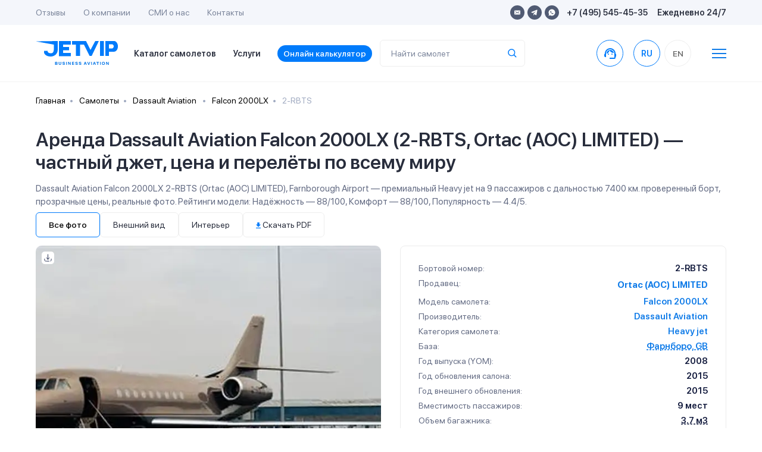

--- FILE ---
content_type: text/html; charset=utf-8
request_url: https://jetvip.ru/chastnie-samoleti/dassault-falcon-2000lx/models/2-RBTS/
body_size: 153088
content:
<!DOCTYPE html>










<html lang="ru">
<head>
	 
			<link rel="canonical" href="https://jetvip.ru/chastnie-samoleti/dassault-falcon-2000lx/models/2-RBTS/"/>
	 

	 <meta charset="UTF-8">
	 <link rel="apple-touch-icon" sizes="57x57" href="/static/jetvip/favicon/apple-icon-57x57.png">
	 <link rel="apple-touch-icon" sizes="60x60" href="/static/jetvip/favicon/apple-icon-60x60.png">
	 <link rel="apple-touch-icon" sizes="72x72" href="/static/jetvip/favicon/apple-icon-72x72.png">
	 <link rel="apple-touch-icon" sizes="76x76" href="/static/jetvip/favicon/apple-icon-76x76.png">
	 <link rel="apple-touch-icon" sizes="114x114" href="/static/jetvip/favicon/apple-icon-114x114.png">
	 <link rel="apple-touch-icon" sizes="120x120" href="/static/jetvip/favicon/apple-icon-120x120.png">
	 <link rel="apple-touch-icon" sizes="144x144" href="/static/jetvip/favicon/apple-icon-144x144.png">
	 <link rel="apple-touch-icon" sizes="152x152" href="/static/jetvip/favicon/apple-icon-152x152.png">
	 <link rel="icon" type="image/png" sizes="96x96" href="/static/jetvip/favicon/favicon-96x96.png">
	 <link rel="icon" type="image/png" sizes="16x16" href="/static/jetvip/favicon/favicon-16x16.png">
	 <link rel="manifest" href="/static/jetvip/favicon/manifest.json">
	 <meta name="msapplication-TileColor" content="#ffffff">
	 <meta name="msapplication-TileImage" content="/static/jetvip/favicon/ms-icon-144x144.png">
	 <meta name="theme-color" content="#ffffff">

	 <link rel='preconnect' href='//mc.yandex.ru'/>
	 <link rel='preconnect' href='//mc.yandex.com'/>
	 <link rel="dns-prefetch" href="//mc.yandex.ru">
	 <link rel="dns-prefetch" href="//metrica.yandex.com">

	 <link rel="preconnect" href="//fonts.googleapis.com" crossorigin>
	 <link rel="preconnect" href="//fonts.gstatic.com" crossorigin>
	 <link rel="dns-prefetch" href="//fonts.googleapis.com">
	 <link rel="dns-prefetch" href="//fonts.gstatic.com">

	 <link rel='preconnect' href='//metrica.yandex.com'/>
	 
	 <link rel='preconnect' href='//analytics.google.com'/>
	 <link rel='preconnect' href='//cdnjs.cloudflare.com'/>
	 <link rel="dns-prefetch" href="//cdnjs.cloudflare.com">
	 <link rel='preconnect' href='//cdn.jsdelivr.net'/>
	 <link rel='dns-prefetch' href='//cdn.jsdelivr.net'/>

	 <link rel="preconnect" href="//www.gstatic.com" crossorigin>
	 <link rel="dns-prefetch" href="//www.gstatic.com">

	 <link rel="preconnect" href="//jet-hunter.com" crossorigin>
	 <link rel="dns-prefetch" href="//jet-hunter.com">

	 
	 
	 
	 <link rel="alternate" hreflang="ru" href="https://jetvip.ru/chastnie-samoleti/dassault-falcon-2000lx/models/2-RBTS/"/>
	 <link rel="alternate" hreflang="en-us" href="https://jetvip.com/chastnie-samoleti/dassault-falcon-2000lx/models/2-RBTS/"/>

	 <meta name="viewport" content="width=device-width, initial-scale=1.0, maximum-scale=1.0"/>
	 <meta name='impact-site-verification' value='891f920c-d86e-4f42-a912-d83a65e22892'/>
	 
<meta name="description" content="get_seo_description"><title>Dassault Aviation Falcon 2000LX 2-RBTS — аренда частного самолета, цена | JETVIP</title>


	 <meta name="zen-verification" content="AOw0KnZhOgzZMWc49WBOkxvUhmXHXmrghCkqOjOFWDIwN1Y9DPTtDYo6LDSfdWbM"/>
	 <meta name="yandex-verification" content="c19786483efcf8a3"/>

	 <link href="/static/bundles/bs.3a9a0995c6e78a5e0d86.css" rel="stylesheet" />
	 <link href="/static/bundles/theme22.3a9a0995c6e78a5e0d86.css" rel="stylesheet" />

	 <link rel="preload" as="style" href="//fonts.googleapis.com/icon?family=Material+Icons&display=swap"
				 onload="this.onload=null;this.rel='stylesheet'">
	 <noscript>
			<link rel="stylesheet" href="//fonts.googleapis.com/icon?family=Material+Icons&display=swap">
	 </noscript>

	 <link rel="preload" href="//fonts.googleapis.com/css2?family=Onest:wght@100..900&display=swap" as="style"
				 onload="this.onload=null;this.rel='stylesheet'">
	 <noscript>
			<link rel="stylesheet" href="//fonts.googleapis.com/css2?family=Onest:wght@100..900&display=swap">
	 </noscript>

	 <meta name="msvalidate.01" content="365BBAA3FB146DBEDED65B8E60297B89"/>

	 <link rel="preload" href="/static/new/css/fonts.css" priority="high" as="style"
				 onload="this.onload=null;this.rel='stylesheet'">
	 <link rel="preload" href="/static/new/css/slick.css" priority="low" as="style"
				 onload="this.onload=null;this.rel='stylesheet'">
	 <link rel="preload" href="/static/new/css/daterangepicker.css" priority="low" as="style"
				 onload="this.onload=null;this.rel='stylesheet'">
	 <link rel="preload" href="/static/new/css/tooltipster.bundle.min.css" priority="low" as="style"
				 onload="this.onload=null;this.rel='stylesheet'">

	 
	 
			<link rel="preload"
						as="image" data-tet
						href="/media/CACHE/images/models/48843/637787516153131350_28_MyOjxCB/44285b99660a0daf979a778cb3ce6deb.webp"
						imagesrcset="/media/CACHE/images/models/48843/637787516153131350_28_MyOjxCB/2fc89a3fd8c7d0473f1ffa7443132371.webp 300w, /media/CACHE/images/models/48843/637787516153131350_28_MyOjxCB/44285b99660a0daf979a778cb3ce6deb.webp 688w"
						imagesizes="(max-width: 768px) 100vw, 50vw"/>
	 

	 

	 <noscript>
			<link rel="stylesheet" href="/static/new/css/fonts.css">
			<link rel="stylesheet" href="/static/new/css/slick.css" priority="low">
			<link rel="stylesheet" href="/static/new/css/daterangepicker.css" priority="low">
			<link rel="stylesheet" href="/static/new/css/tooltipster.bundle.min.css" priority="low">
	 </noscript>

	 <link rel="stylesheet" media="print" href="/static/jetvip/assets/CSS/print.css" priority="low"/>

	 
			<meta property="og:title" content="Dassault Aviation Falcon 2000LX 2-RBTS — аренда частного самолета, цена | JETVIP">
			<meta property="og:image" content="https://jetvip.ru/static/jetvip/favicon/logo200.png">
			<meta property="og:type" content="article">
			<meta property="og:url" content="/chastnie-samoleti/dassault-falcon-2000lx/models/2-RBTS/">
			<meta property="og:description" content="get_seo_description ">
	 

	 <meta name="google-site-verification" content="ZVsmv3Z3336pGkizr_Qd8fpZg7-WFKpXIY7GUD0JksE"/>
	 

			<script>
				 (function () {
						var supportsPassive = eventListenerOptionsSupported();

						if (supportsPassive) {
							 var addEvent = EventTarget.prototype.addEventListener;
							 overwriteAddEvent(addEvent);
						}

						function overwriteAddEvent(superMethod) {
							 var defaultOptions = {
									passive: true,
									capture: false
							 };

							 EventTarget.prototype.addEventListener = function (type, listener, options) {
									if (type == 'scroll' || type == 'mousewheel' || type == 'mousemove' || type == 'wheel' || type == 'touchstart' || type == 'touchend' || type == 'touchmove') {
										 var usesListenerOptions = typeof options === 'object';
										 var useCapture = usesListenerOptions ? options.capture : options;

										 options = usesListenerOptions ? options : {};
										 options.passive = options.passive !== undefined ? options.passive : defaultOptions.passive;
										 options.capture = useCapture !== undefined ? useCapture : defaultOptions.capture;

									}
									superMethod.call(this, type, listener, options);
							 };
						}

						function eventListenerOptionsSupported() {
							 var supported = false;
							 try {
									var opts = Object.defineProperty({}, 'passive', {
										 get: function () {
												supported = true;
										 }
									});
									window.addEventListener("test", null, opts);
							 } catch (e) {
							 }

							 return supported;
						}
				 })();

			</script>

	 

	 <script>
			
				 let picker_locales = {
						'round_trip': 'Туда-обратно',
						'one_way': 'В одну сторону',
						"format": "YYYY-MM-DD",
						"separator": " - ",
						"applyLabel": "Применить",
						"cancelLabel": "Отменить",
						"fromLabel": "C",
						"toLabel": "По",
						"customRangeLabel": "Свой выбор",
						"weekLabel": "W",
						"daysOfWeek": ["Вс", "Пн", "Вт", "Ср", "Чт", "Пт", "Сб"],
						"monthNames": ["Январь", "Февраль", "Март", "Апрель", "Май", "Июнь", "Июль", "Август", "Сентябрь", "Октябрь", "Ноябрь", "Декабрь"],
						"firstDay": 1
				 };
			
			
	 </script>

	 <script>
			window.RECAPTCHA_SITE_KEY = "6LeXzYsqAAAAAC0NYOVQfSUxQRCIqc6nBVk2hodX";
			window.CSRF_TOKEN = "Rx5edAYdlBywb1BN35a1uYUY9xPKPMprc51gM9ZWxxQP18iLGW5uZkm09iOXyPlz";
	 </script>
	 <script>
			const CSRF_TOKEN = 'Rx5edAYdlBywb1BN35a1uYUY9xPKPMprc51gM9ZWxxQP18iLGW5uZkm09iOXyPlz';
			const LANG_CODE = 'ru';
			window.addEventListener("wheel", function () {
			}, {passive: true});
			window.addEventListener('touchstart', function () {
			}, {passive: true});

	 </script>

	 <script type="text/javascript" charset="utf-8" src="/jsi18n/" defer></script>

	 <style>
			@media (max-width: 640px) {
				 .el-tab {
						padding-left: 0;
						padding-bottom: 19px;
				 }

				 .el-tab,
				 .emptyleg-card-detail.active .left {
						background-color: transparent;
				 }
			}

			.fancybox-content iframe {
				 width: 100%;
				 height: 500px;
			}

			@media (min-width: 1024px) {
				 .fancybox-content iframe {
						min-width: 800px;
						max-width: 800px
				 }

				 .fixed-header + .main-content {
						padding-top: 96px;
				 }
			}
	 </style>

	 <style>
			footer {
				 padding: 90px 30px;
			}

			span[data-toggle="modal"] {
				 cursor: pointer;

				 &:hover {
						color: var(--primary);
				 }
			}

			.modal-body .row {
				 grid-gap: 10px;
			}

			.index .modal-backdrop.show {
				 display: none;
			}

			body .owl-carousel .owl-nav .owl-next:hover, body .owl-carousel .owl-nav .owl-prev:hover {
				 background-color: rgba(255, 255, 255, .5);
			}

			img.catalog__card__img {
				 content: initial;
			}

			.shadow-0 {
				 box-shadow: none !important;
			}

			#jhwb {
				 min-height: 168px;

			}

			@media (max-width: 420px) {
				 #jhwb {
						min-height: 483px;

				 }
			}

			#jhwb .filter-block {
				 position: relative;
			}

			#jhwb .jh-results #request {
				 z-index: 99999999;
			}

			#jhwb .jh-results #request .modal-dialog {
				 z-index: 99999999;
			}

			#jhwb .multiselect__content-wrapper {
				 min-height: 400px;
			}

			#jhwb .js-table-results {
				 overflow: hidden;
			!important;
			}

			#jhwb .form-col-date {
				 min-width: 120px !important;
			}

			#jhwb .form-row, #jhwb .form-row .form-row {
				 grid-gap: 10px !important;
			}

			#jhwb .form-col-category, #jhwb .form-group .multiselect {
				 display: none;
			}

			.text-grid-3 {
				 display: grid;
				 grid-gap: 24px;
				 grid-template-columns: repeat(1, 1fr);
			}

			@media (max-width: 1024px) {
				 #jhwb .itinerary-short-info {
						z-index: 10;
				 }

				 #jhwb .itinerary2-nm {
						height: initial;
				 }

				 .text-grid-3 {
						grid-template-columns: repeat(3, 1fr);
				 }
			}

			@media (max-width: 640px) {
				 #jhwb .search-detail {
						padding: 0
				 }

				 #jhwb .itinerary2-col {
						height: initial !important;
				 }

				 #jhwb .itinerary2-date {
						width: initial !important;
				 }

				 #jhwb .itinerary2 .itinerary-detail .itinerary2-date {
						max-width: initial !important;
				 }

				 #jhwb .itinerary2-date .itinerary2-col__val {
						order: 2 !important;
				 }

				 #jhwb .itinerary-short-info {
						z-index: 10;
				 }

				 #jhwb .itinerary2-nm {
						height: initial;
				 }

				 #jhwb .form-calc {
						padding: 0 !important;
				 }

				 .text-grid-3 {
						grid-template-columns: repeat(1, 1fr);
				 }

			}

			.modal {
				 z-index: 9999999999 !important;
			}

	 </style>
	 

	 <meta name="google-site-verification" content="jwBVNUrffXOkzWzd03iCDBJmNQFwK60Ux-sUHN3CDcE"/>
	 <style>
			body.page {
				 overflow: auto;
			}

			.btn.header-call {
				 display: flex;
				 width: 45px;
				 /* height: 45px; */
				 border-radius: 50%;
				 align-items: center;
				 justify-content: center;
				 text-align: center;
				 background: #fff;
				 /* border: 1px solid #EEEEEE; */
				 transition: all 0.3s ease-out;

				 border-color: #007BFB;
				 color: #007BFB;
				 font-weight: 600;
				 padding: 0;
			}

			.t-collapse__text a {
				 color: #007BFB !important;
			}
	 </style>

</head>
<body class="
page  
">
<script>(function () {
	 var widget = document.createElement('script');
	 widget.defer = true;
	 widget.dataset.pfId = 'eb75888f-3c9c-4800-8ed3-b6c788f3b602';
	 widget.src = 'https://widget.yourgood.app/script/widget.js?id=eb75888f-3c9c-4800-8ed3-b6c788f3b602&now=' + Date.now();
	 document.head.appendChild(widget);
})()</script>




	 <script>
			window.dataLayer = window.dataLayer || [];
	 </script>
	 <!-- Yandex.Metrika counter -->
	 <script type="text/javascript">
			(function (m, e, t, r, i, k, a) {
				 m[i] = m[i] || function () {
						(m[i].a = m[i].a || []).push(arguments)
				 };
				 m[i].l = 1 * new Date();
				 for (var j = 0; j < document.scripts.length; j++) {
						if (document.scripts[j].src === r) {
							 return;
						}
				 }
				 k = e.createElement(t), a = e.getElementsByTagName(t)[0], k.async = 1, k.src = r, a.parentNode.insertBefore(k, a)
			})
			(window, document, "script", "https://mc.yandex.ru/metrika/tag.js", "ym");

			ym(67125373, "init", {
				 clickmap: true,
				 trackLinks: true,
				 accurateTrackBounce: true,
				 webvisor: true,
				 ecommerce: "dataLayer"
			});
			window.ymID = 67125373
	 </script>
	 <noscript>
			<div><img src="https://mc.yandex.ru/watch/67125373" style="position:absolute; left:-9999px;" alt=""/></div>
	 </noscript>
	 <!-- /Yandex.Metrika counter -->



	 



	 




<div id="app">
	 <!--header-->
	 
			<header>
				 <div class="header-mobile">
						<div class="container">
							 <div class="header-mobile-content justify-content-start">


									<span onclick="window.location.href='/'" class="main-logo-mobile" style="left: 0;">
										 <img width="139" height="41" loading="lazy" src="/static/new/images/main-logo.svg"
													alt="">
									</span>

									<span onclick="window.location.href='/'" class="main-logo-mobile small" style="left: 0;">
										 <img width="37" height="41" loading="lazy" src="/static/new/images/main-logo-small.svg"
													alt="">
									</span>

									<div class="header-mobile-options ml-auto">
										 <ul class="header-top-socials mr-3">
												
												
												
												
												<li><a href="https://widget.yourgood.app/#telegram" class="telegram"><img width="11" height="10"
																																																	loading="lazy"
																																																	src="/static/new/images/telegram-blue.svg"
																																																	alt=""></a></li>

												<li><a href="https://widget.yourgood.app/#whatsapp" class="whatsapp"><img
																width="12"
																height="12"
																loading="lazy"
																src="/static/new/images/whatsapp-blue.svg"
																alt=""></a>
												</li>
										 </ul>

										 <span data-toggle="modal" data-target="#order" data-title="Связаться с нами">
												<img width="15" height="15" loading="lazy" src="/static/new/images/header-phone.svg"
														 alt="">
												<span class="d-none">8-495-545-45-35</span>
										 </span>
										 <a href="/#jhwb" class="to-scroll">
												<img width="15" height="16" loading="lazy" src="/static/new/images/calculator.svg"
														 alt="">
										 </a>
									</div>
									<div class="header-search-toggle  ml-3" onclick="$('.mobile-search-cmp').toggleClass('show')">
										 <span><img width="15" height="15" loading="lazy" src="/static/new/images/search.svg"
																alt=""/></span>
									</div>
									<div class="header-menu-toggle mobile-menu__btn ml-3">
										 <img width="15" height="12" src="/static/new/images/burger.svg" alt="">
									</div>
									<search :name="'query'" :handler="'planes'"
													:placeholder="''"
													:display-result="'row'"
													:class="'mobile-search-cmp '"
													:label="'Найти самолет'"></search>
							 </div>
						</div>
				 </div>
				 <div class="header-desktop">
						<div class="header-top">
							 <div class="container">
									<div class="header-top-content">
										 <ul class="header-top-menu">
												<li><a href="/review/">Отзывы</a></li>
												<li><a href="/about/">О компании</a></li>
												<li><a href="/smi/">CМИ о нас</a></li>
												<li><a href="/contacts/">Контакты</a></li>
										 </ul>
										 <div class="header-top-contacts">
												<ul class="header-top-socials">
													 <li><a href="mailto:sales@jetvip.com"
																	target="_blank" rel="nofollow" class="mail"><img width="10" height="10" loading="lazy"
																																									 src="/static/new/images/mail.svg"
																																									 alt=""></a></li>
													 <li><a href="https://widget.yourgood.app/#telegram" target="_blank" rel="nofollow"
																	class="telegram"><img
																	 width="11" height="10"
																	 loading="lazy"
																	 src="/static/new/images/telegram.svg"
																	 alt=""></a></li>

													 <li><a href="https://widget.yourgood.app/#whatsapp" target="_blank" rel="nofollow"
																	class="whatsapp"><img
																	 width="12"
																	 height="12"
																	 loading="lazy"
																	 src="/static/new/images/whatsapp.svg"
																	 alt=""></a>
													 </li>
												</ul>
												<p><span data-toggle="modal" data-target="#orderModal"
																 data-title="Связаться с нами">+7 (495) 545-45-35</span></p>
												<p>Ежедневно 24/7</p>
										 </div>
									</div>
							 </div>
						</div>
						<div class="header-bottom ">
							 <div class="container">
									<div class="header-bottom-content">
										 <a href="/" class="main-logo"><img width="139" height="41" loading="lazy"
																												src="/static/new/images/main-logo.svg"
																												alt=""></a>
										 <ul class="header-bottom-menu">
												<li><a href="/chastnie-samoleti/">
													 Каталог самолетов</a></li>
												<li><a href="/services/">Услуги</a></li>
												<li><a href="/calculator/" class="calculator-anchor to-scroll">
													 Онлайн калькулятор
												</a></li>

										 </ul>

										 <search :name="'query'" :handler="'planes'"
														 :placeholder="''"
														 :display-result="'row'"
														 :label="'Найти самолет'"></search>

										 <a href="https://widget.yourgood.app/#whatsapp"  class="btn header-call ml-auto "
													 style=""

													 data-title="Связаться с нами">
												<span class="material-icons">support_agent</span>
												<span
																class="d-none">8-495-545-45-35</span></a>
										 <a href="tel:8-495-545-45-35" class="header-call-mobile"><img width="15" height="15"
																																									 src="/static/new/images/header-phone.svg"
																																									 alt="">
												<span
																class="d-none">8-495-545-45-35</span></a>

										 
												<form action="/i18n/setlang/" rel="nofollow" method="post" class="ml-0">
													 <input type="hidden" name="csrfmiddlewaretoken" value="Rx5edAYdlBywb1BN35a1uYUY9xPKPMprc51gM9ZWxxQP18iLGW5uZkm09iOXyPlz">
													 <input name="next" type="hidden" value="">
													 <input name="language" type="hidden" value="ru">

													 <ul class="header-languages">
															
																 <li data-lang="ru"
																		 class="js-set-lang header__links-lg  active ">
                                    <span
																						class="text-dark2 header__link-lg d-flex align-items-center justify-content-center"
																		>
                                        RU
                                    </span>
																 </li>
															
																 <li data-lang="en"
																		 class="js-set-lang header__links-lg  ">
                                    <span
																						class="text-dark2 header__link-lg d-flex align-items-center justify-content-center"
																		>
                                        EN
                                    </span>
																 </li>
															
													 </ul>
												</form>
										 
										 <span class="ml-3">
												<svg class="ml-4 cursor mobile-menu__btn" width="24" height="16"
														 viewBox="0 0 24 16"
														 fill="none" xmlns="http://www.w3.org/2000/svg">
<line y1="1" x2="24" y2="1" stroke="#0F7BE8" stroke-width="2"/>
<line y1="8" x2="24" y2="8" stroke="#0F7BE8" stroke-width="2"/>
<line y1="15" x2="24" y2="15" stroke="#0F7BE8" stroke-width="2"/>
</svg>
</span>

									</div>
							 </div>
						</div>
				 </div>
			</header>
	 
	 <!--//header-->

	 
			<div class="mobile-menu__container  flex-column  order-2">
				 <div class="container">
						<div class="footer-content flex-wrap justify-content-start">
							 <div class="footer-block flex-column d-flex">
									<a href="/chastnie-samoleti/" class="footer-title d-xl-none">Каталог самолетов</a>

									<a href="/calculator/"
										 class="footer-title d-xl-none">Онлайн калькулятор</a>
									<a href="/services/" class="footer-title">Услуги</a>
									<ul class="footer-links-list">
										 <li>
												<a href="/services/arenda-biznes-jeta/">
													 <img width="18" height="18" class="lazyload"
																loading="lazy" decoding="async" fetchpriority="low"
																data-src="/static/new/images/footer-icons/footer-icon-1-blue.svg" alt="">
													 Аренда бизнес джета
												</a>
										 </li>

										 <li>
												<a href="/services/long-term-aircraft-charter/">
													 <img width="18" height="18" class="lazyload"
																loading="lazy" decoding="async" fetchpriority="low"
																data-src="/static/new/images/footer-icons/footer-icon-3-blue.svg" alt="">
													 Долгосрочная аренда самолёта
												</a>
										 </li>
										 <li>
												<a href="/services/gruppovye-chartery/">
													 <img width="18" height="18" class="lazyload"
																loading="lazy" decoding="async" fetchpriority="low"
																data-src="/static/new/images/footer-icons/footer-icon-4-blue.svg" alt="">
													 Групповые чартеры
												</a>
										 </li>
										 <li>
												<a href="/services/medicinskaya-sanitarnaia-aviacia/">
													 <img width="18" height="18" class="lazyload"
																loading="lazy" decoding="async" fetchpriority="low"
																data-src="/static/new/images/footer-icons/footer-icon-5-blue.svg" alt="">
													 Медицинская авиация
												</a>
										 </li>
										 <li>
												<a href="/services/empty-legs/">
													 <img width="18" height="18" class="lazyload"
																loading="lazy" decoding="async" fetchpriority="low"
																data-src="/static/new/images/footer-icons/footer-icon-6-blue.svg" alt="">
													 Empty Legs
												</a>
										 </li>
										 
												<li>
													 <a href="/services/arenda-gruzovogo-samoleta/">
															<img width="18" height="18" class="lazyload"
																	 loading="lazy" decoding="async" fetchpriority="low"
																	 data-src="/static/new/images/footer-icons/footer-icon-7-blue.svg" alt="">
															Аренда грузового самолёта
													 </a>
												</li>
										 
										 
												<li style="padding-left: 26px;">
													 <a href="/services/arenda-lichnogo-samoleta/" class="font-weight-bold2">

															Аренда личного самолета
													 </a>
												</li>
										 
												<li style="padding-left: 26px;">
													 <a href="/services/gumanitarnye-chartery/" class="font-weight-bold2">

															Гуманитарные чартеры
													 </a>
												</li>
										 
												<li style="padding-left: 26px;">
													 <a href="/services/kurerskaya-aviadostavka/" class="font-weight-bold2">

															Доставка груза частным самолетом
													 </a>
												</li>
										 
												<li style="padding-left: 26px;">
													 <a href="/services/srochnyj-charter/" class="font-weight-bold2">

															Срочная аренда самолета
													 </a>
												</li>
										 
												<li style="padding-left: 26px;">
													 <a href="/services/frakht-samoleta/" class="font-weight-bold2">

															Фрахт самолета
													 </a>
												</li>
										 
												<li style="padding-left: 26px;">
													 <a href="/services/chastniy-vip-perelet/" class="font-weight-bold2">

															Частный вип перелет
													 </a>
												</li>
										 

									</ul>
							 </div>
							 <div class="footer-block flex-column d-flex">
									<a href="/usefull/" class="footer-title">Полезная информация</a>
									<ul class="footer-links-list">

										 <li>
												<a href="/news/">
													 <img width="18" height="18" class="lazyload"
																loading="lazy" decoding="async" fetchpriority="low"
																data-src="/static/new/images/footer-icons/footer-icon-news.svg" alt="">
													 Новости
												</a>
										 </li>

										 <li>
												<a href="/articles/">
													 <img width="18" height="18" class="lazyload"
																loading="lazy" decoding="async" fetchpriority="low"
																data-src="/static/new/images/footer-icons/footer-icon-articles.svg" alt="">
													 Статьи
												</a>
										 </li>
										 
												<li>
													 <a href="/faq/">
															<img width="18" height="18" class="lazyload"
																	 loading="lazy" decoding="async" fetchpriority="low"
																	 data-src="/static/new/images/footer-icons/footer-icon-faq.svg" alt="">
															FAQ
													 </a>
												</li>
										 

										 <li>
												<a href="/chastnie-samoleti/operators/">
													 <img width="18" height="18" class="lazyload"
																loading="lazy" decoding="async" fetchpriority="low"
																data-src="/static/new/images/footer-icons/footer-icon-producers.svg" alt="">
													 Каталог компаний</a>

										 </li>

										 <li>
												<a href="/chastnie-samoleti/">
													 <img width="18" height="18" class="lazyload"
																loading="lazy" decoding="async" fetchpriority="low"
																data-src="/static/new/images/footer-icons/footer-icon-9-blue.svg" alt="">
													 Каталог самолетов
												</a>
										 </li>

										 <li>
												<a href="/airports/">
													 <img width="18" height="18" class="lazyload"
																loading="lazy" decoding="async" fetchpriority="low"
																data-src="/static/new/images/footer-icons/footer-icon-11-blue.svg" alt="">
													 Города и аэропорты
												</a>
										 </li>

									</ul>
							 </div>
							 <div class="footer-block flex-column d-flex">
									<a href="/about/" class="footer-title">О компании</a>
									<ul class="footer-links-list">
										 <li>
												<img width="18" height="18" class="lazyload"
														 loading="lazy" decoding="async" fetchpriority="low"
														 data-src="/static/new/images/footer-icons/footer-icon-reviews.svg" alt="">
												<a href="/review/">Отзывы</a></li>
										 <li>
												<img width="18" height="18" class="lazyload"
														 loading="lazy" decoding="async" fetchpriority="low"
														 data-src="/static/new/images/footer-icons/footer-icon-smi.svg" alt="">
												<a href="/smi/">СМИ о нас</a></li>

										 <li>
												<img width="18" height="18" class="lazyload"
														 loading="lazy" decoding="async" fetchpriority="low"
														 data-src="/static/new/images/footer-icons/footer-icon-contacts.svg" alt="">
												<a href="/contacts/">Контакты</a></li>

										 <li><a href="/partnership/">Партнерство</a></li>

										 <li><a href="/contacts/#requisites">Реквизиты</a></li>

										 <li><a href="/payments/">Способы оплаты</a></li>

									</ul>
							 </div>
							 <div class="footer-block flex-column d-flex">
									<a href="/contacts/" class="footer-title">Контакты</a>

									<ul class="footer-phones">
										 
										 <li>
												<a href="tel:+74955454535">
													 <div class="type">Круглосуточно</div>
													 <div class="phone">+7 (495) 545-45-35</div>
												</a href="tel:+74955454535">
												<span class="btn btn-primary">Позвонить</span>
										 </li>

										 <li>
												<a href="https://widget.yourgood.app/#whatsapp" class="wa" target="_blank" rel="nofollow">
													 <div class="type">WhatsApp</div>
													 <div class="phone"></div>
												</a>
												<span class="btn btn-primary">Написать</span>
										 </li>

										 <li>
												<a href="https://widget.yourgood.app/#telegram" class="tg" target="_blank" rel="nofollow">
													 <div class="type">Telegram</div>
													 <div class="phone">+7 (917) 545-45-35</div>
												</a>
												<span class="btn btn-primary">Написать</span>
										 </li>

										 <li>
												<div>
													 <div class="type">Круглосуточно</div>
													 <div class="phone">sales@jetvip.com</div>
												</div>
												<a href="mailto:sales@jetvip.com" class="btn btn-primary">Написать</a>
										 </li>
									</ul>

									


										 <nav class="header__lang d-block d-xl-none">
												<form action="/i18n/setlang/" rel="nofollow" method="post">
													 <input type="hidden" name="csrfmiddlewaretoken" value="Rx5edAYdlBywb1BN35a1uYUY9xPKPMprc51gM9ZWxxQP18iLGW5uZkm09iOXyPlz">
													 <input name="next" type="hidden" value="">
													 <input name="language" type="hidden" value="ru">

													 <ul class="header__lang d-flex justify-content-center  header-languages mb-3">

															
																 <li data-lang="ru"
																		 class="js-set-lang header__links-lg  active ">
                                    <span
																						class="text-dark2 header__link-lg d-flex align-items-center justify-content-center"
																		>
                                        RU
                                    </span>
																 </li>
															
																 <li data-lang="en"
																		 class="js-set-lang header__links-lg  ">
                                    <span
																						class="text-dark2 header__link-lg d-flex align-items-center justify-content-center"
																		>
                                        EN
                                    </span>
																 </li>
															

													 </ul>
												</form>
										 </nav>
									

							 </div>
						</div>
						<div style="margin-top: -10px;">
							 <a href="/directions/" class="footer-title">Популярные направления</a>
							 <ul class="footer-links-list d-flex flex-wrap mt-2"
									 style="grid-gap: 16px; max-width:700px; margin-left: 0px;">
									
										 <a href="/directions/larnaka/" class="font-weight-bold2">

												Ларнака
										 </a>
									
										 <a href="/directions/nice/" class="font-weight-bold2">

												Ницца
										 </a>
									
										 <a href="/directions/sochi/" class="font-weight-bold2">

												Сочи
										 </a>
									
										 <a href="/directions/erevann/" class="font-weight-bold2">

												Ереван
										 </a>
									
										 <a href="/directions/dubaj/" class="font-weight-bold2">

												Дубай
										 </a>
									
										 <a href="/directions/stambul/" class="font-weight-bold2">

												Стамбул
										 </a>
									
										 <a href="/directions/evropa/" class="font-weight-bold2">

												Аренда самолета в Европу
										 </a>
									

							 </ul>
						</div>
				 </div>

			</div>

	 

	 
	 
</div>

<!--main-content-->
<div class="main-content  chastnie-samoleti dassault-falcon-2000lx models 2-RBTS ">

	 
	 <div class="container ">
			<nav aria-label="breadcrumb bg-transparent">
				 <ol class="breadcrumb bg-body pl-0 bg-transparent" style="background-color:#F8F8F8">
						<li class="breadcrumb-item"><a href="/">Главная</a></li>
						<li class="breadcrumb-item"><a href="/chastnie-samoleti/">Самолеты</a></li>
						
							 <li class="breadcrumb-item"><a
											 href="/chastnie-samoleti/producers/dassault-aviation/">
									Dassault Aviation
							 </a>
							 </li>
						
						<li class="breadcrumb-item"><a
										href="/chastnie-samoleti/dassault-falcon-2000lx/">Falcon 2000LX</a></li>
						<li class="breadcrumb-item active" aria-current="page">2-RBTS</li>
				 </ol>
			</nav>
	 </div>


	 



	 <div class="detail catalog-detail section pt-0 pb-5">
			<div class="container">
				 <div class="headline headline-clone headline-xs mb-0 w-100">
						<div class="headline-actions">
							 <h1 class="">
									
									Аренда Dassault Aviation Falcon 2000LX (2-RBTS, Ortac (AOC) LIMITED) — частный джет, цена и перелёты по всему миру
							 </h1>
							 <div class="d-lg-flex align-items-center d-flex d-print-none ml-auto text-primary" style="grid-gap:8px">
									
									
							 </div>

						</div>
						<p class="mt-0 d-print-none mb-2">
Dassault Aviation Falcon 2000LX 2-RBTS (Ortac (AOC) LIMITED), Farnborough Airport — премиальный Heavy jet на 9 пассажиров с дальностью 7400 км. проверенный борт, прозрачные цены, реальные фото. Рейтинги модели: Надёжность — 88/100, Комфорт — 88/100, Популярность — 4.4/5.







						</p>
				 </div>


				 


						
							 <ul class="nav nav-pills nav-pills-detail hide-print owl-filter-bar" id="pills-tab">
									<li class="nav-item">
										 <a class="nav-link active" id="pills-exterior-tab" data-owl-filter="*" href="#"
										 >Все фото</a>
									</li>
									
										 <li class="nav-item">
												<a class="nav-link " id="pills-exterior-tab" data-owl-filter=".photo-item-exterior"
												>Внешний вид</a>
										 </li>
									
									
										 <li class="nav-item">
												<a class="nav-link "
													 data-owl-filter=".photo-item-interior" href="#"
												>Интерьер</a>
										 </li>
									
									
									
									
									<li class="nav-item">
													<span class="nav-link"
																onclick=" $('#pills-tab li:first a').trigger('click');setTimeout(function(){window.print()},300)"
													>

													<span class=" mt-0">
															<svg width="8" height="11" viewBox="0 0 8 11" fill="none"
																	 xmlns="http://www.w3.org/2000/svg">
																			 <path fill-rule="evenodd" clip-rule="evenodd"
																						 d="M8 3.53684H5.71429V0H2.28571V3.53684H0L4 7.66316L8 3.53684ZM0 8.8421V10.0211H8V8.8421H0Z"
																						 fill="#007BFB"/>
																			 </svg>

																				Скачать PDF
																		</span>

													</span>
									</li>

							 </ul>
							 <div class="catalog-detail-row mt-3">

									<div class="catalog-detail-slider">
										 

										 <div class="catalog-detail-slider-grid js-photobox  ">
												

												<div class="card">
													 
															<div class="first-lcp-image-wrapper card-body card-min-height p-0 rounded">

																 <img src="/media/models/48843/637787516153131350_28.jpg"
																			srcset="/media/CACHE/images/models/48843/637787516153131350_28/1eaed852273fa657c9a8dd9b836dfada.webp 300w, /media/CACHE/images/models/48843/637787516153131350_28/dd9ca9549ebe96d5eaee5a325d650ab7.webp 688w"
																			alt="  фото внешнего вида"
																			class="rounded-sm w-100 catalog-detail__img first-lcp-image-wrapper-img"
																			fetchpriority="high"
																			loading="eager"
																			width="688" height="450"/>
															</div>
													 
													 
															<div class="first-lcp-image-wrapper card-body card-min-height p-0 rounded">

																 <img src="/media/CACHE/images/models/48843/637787516153131350_28_MyOjxCB/44285b99660a0daf979a778cb3ce6deb.webp"
																			srcset="/media/CACHE/images/models/48843/637787516153131350_28_MyOjxCB/2fc89a3fd8c7d0473f1ffa7443132371.webp 300w, /media/CACHE/images/models/48843/637787516153131350_28_MyOjxCB/44285b99660a0daf979a778cb3ce6deb.webp 688w"
																			alt="  фото внешнего вида"
																			class="rounded-sm w-100 catalog-detail__img first-lcp-image-wrapper-img"
																			fetchpriority="high"
																			loading="eager"
																			width="688" height="450"/>
															</div>
													 



													 <div class="card-body card-min-height p-0 rounded js-catalog-carousel owl-carousel owl-theme ">

															

															

																 
																		<a data-thumb="<img class='lazyload'  data-src='/media/CACHE/images/models/48843/637787516153131350_28_MyOjxCB/a8480101e674f932234bcc7c635c6934.webp' data-srcset='/media/CACHE/images/models/48843/637787516153131350_28_MyOjxCB/a8480101e674f932234bcc7c635c6934.webp 300w, /media/CACHE/images/models/48843/637787516153131350_28_MyOjxCB/2fc89a3fd8c7d0473f1ffa7443132371.webp 688w' alt=''/>"
																			 href="/media/models/48843/637787516153131350_28_MyOjxCB.jpg"
																			 download="/media/models/48843/637787516153131350_28_MyOjxCB.jpg"
																			 class="photo-item-exterior lazyload catalog-detail__img _js-long-press rounded-sm card-min-height d-block js-photobox-item"
																			 title="  фото внешнего вида">

																			 <img data-thumb="<img class='lazyload'  data-src='/media/CACHE/images/models/48843/637787516153131350_28_MyOjxCB/a8480101e674f932234bcc7c635c6934.webp' data-srcset='/media/CACHE/images/models/48843/637787516153131350_28_MyOjxCB/a8480101e674f932234bcc7c635c6934.webp 300w, /media/CACHE/images/models/48843/637787516153131350_28_MyOjxCB/2fc89a3fd8c7d0473f1ffa7443132371.webp 688w' alt=''/>"
																						class="rounded-sm card-min-height catalog-detail__img  "
																						decoding="async"
																							 
																						fetchpriority="high"
																						src="/media/CACHE/images/models/48843/637787516153131350_28_MyOjxCB/44285b99660a0daf979a778cb3ce6deb.webp"
																						srcset="/media/CACHE/images/models/48843/637787516153131350_28_MyOjxCB/2fc89a3fd8c7d0473f1ffa7443132371.webp 300w, /media/CACHE/images/models/48843/637787516153131350_28_MyOjxCB/44285b99660a0daf979a778cb3ce6deb.webp 688w"
																							 
																						title="  фото внешнего вида"
																						alt=""/>
																		</a>
																 


															

															
																 

																		
																			 <a data-thumb="<img class='lazyload' fetchpriority='low' loading='lazy' decoding='async' data-src='/media/CACHE/images/models/48843/637787518413364925_28_j03TRmu/4ede8919752f9fa7f450cad8df6820af.webp' data-srcset='/media/CACHE/images/models/48843/637787518413364925_28_j03TRmu/4ede8919752f9fa7f450cad8df6820af.webp 300w, /media/CACHE/images/models/48843/637787518413364925_28_j03TRmu/97cd253dfd9b94ff387971011f005cbf.webp 688w' alt=''/>"
																					href="/media/models/48843/637787518413364925_28_j03TRmu.jpg"
																					download="/media/models/48843/637787518413364925_28_j03TRmu.jpg"
																					class="photo-item-interior catalog-detail__img rounded-sm card-min-height d-block js-photobox-item lazyload"
																					style="background-repeat: no-repeat; background-size: contain; background-position: center center;"
																					title="  фото интерьера">
																					<img class="rounded-sm card-min-height catalog-detail__img lazyload"
																							 data-thumb="<img class='lazyload' fetchpriority='low' loading='lazy' decoding='async' data-src='/media/CACHE/images/models/48843/637787518413364925_28_j03TRmu/4ede8919752f9fa7f450cad8df6820af.webp' data-srcset='/media/CACHE/images/models/48843/637787518413364925_28_j03TRmu/4ede8919752f9fa7f450cad8df6820af.webp 300w, /media/CACHE/images/models/48843/637787518413364925_28_j03TRmu/97cd253dfd9b94ff387971011f005cbf.webp 688w' alt=''/>"
																							 data-src="/media/models/48843/637787518413364925_28_j03TRmu.jpg"
																							 fetchpriority='low' loading='lazy'
																							 title="  фото интерьера"
																							 decoding='async' alt=""/>
																			 </a>
																		
																 

																		
																			 <a data-thumb="<img class='lazyload' fetchpriority='low' loading='lazy' decoding='async' data-src='/media/CACHE/images/models/48843/637787517609419034_28_KnzLXOd/f8602a02432db5158095b53f259de566.webp' data-srcset='/media/CACHE/images/models/48843/637787517609419034_28_KnzLXOd/f8602a02432db5158095b53f259de566.webp 300w, /media/CACHE/images/models/48843/637787517609419034_28_KnzLXOd/78e4039f1a6aa91252b0a2de294c5ce0.webp 688w' alt=''/>"
																					href="/media/models/48843/637787517609419034_28_KnzLXOd.jpg"
																					download="/media/models/48843/637787517609419034_28_KnzLXOd.jpg"
																					class="photo-item-interior catalog-detail__img rounded-sm card-min-height d-block js-photobox-item lazyload"
																					style="background-repeat: no-repeat; background-size: contain; background-position: center center;"
																					title="  фото интерьера">
																					<img class="rounded-sm card-min-height catalog-detail__img lazyload"
																							 data-thumb="<img class='lazyload' fetchpriority='low' loading='lazy' decoding='async' data-src='/media/CACHE/images/models/48843/637787517609419034_28_KnzLXOd/f8602a02432db5158095b53f259de566.webp' data-srcset='/media/CACHE/images/models/48843/637787517609419034_28_KnzLXOd/f8602a02432db5158095b53f259de566.webp 300w, /media/CACHE/images/models/48843/637787517609419034_28_KnzLXOd/78e4039f1a6aa91252b0a2de294c5ce0.webp 688w' alt=''/>"
																							 data-src="/media/models/48843/637787517609419034_28_KnzLXOd.jpg"
																							 fetchpriority='low' loading='lazy'
																							 title="  фото интерьера"
																							 decoding='async' alt=""/>
																			 </a>
																		
																 

																		
																			 <a data-thumb="<img class='lazyload' fetchpriority='low' loading='lazy' decoding='async' data-src='/media/CACHE/images/models/48843/637699582840783370_28_ULv8VW7/b451bac52b82513242e5b59421c21500.webp' data-srcset='/media/CACHE/images/models/48843/637699582840783370_28_ULv8VW7/b451bac52b82513242e5b59421c21500.webp 300w, /media/CACHE/images/models/48843/637699582840783370_28_ULv8VW7/f928be3e08a9b2dd6395a456842097ec.webp 688w' alt=''/>"
																					href="/media/models/48843/637699582840783370_28_ULv8VW7.jpg"
																					download="/media/models/48843/637699582840783370_28_ULv8VW7.jpg"
																					class="photo-item-interior catalog-detail__img rounded-sm card-min-height d-block js-photobox-item lazyload"
																					style="background-repeat: no-repeat; background-size: contain; background-position: center center;"
																					title="  фото интерьера">
																					<img class="rounded-sm card-min-height catalog-detail__img lazyload"
																							 data-thumb="<img class='lazyload' fetchpriority='low' loading='lazy' decoding='async' data-src='/media/CACHE/images/models/48843/637699582840783370_28_ULv8VW7/b451bac52b82513242e5b59421c21500.webp' data-srcset='/media/CACHE/images/models/48843/637699582840783370_28_ULv8VW7/b451bac52b82513242e5b59421c21500.webp 300w, /media/CACHE/images/models/48843/637699582840783370_28_ULv8VW7/f928be3e08a9b2dd6395a456842097ec.webp 688w' alt=''/>"
																							 data-src="/media/models/48843/637699582840783370_28_ULv8VW7.jpg"
																							 fetchpriority='low' loading='lazy'
																							 title="  фото интерьера"
																							 decoding='async' alt=""/>
																			 </a>
																		
																 

															
															

															

															

													 </div>
												</div>
										 </div>

									</div>

									<div class="catalog-detail-info mt-0">




										 <div class="property-flex hide-scroll">
												
													 <div class="property property-sep">
															<div class="property__name">Бортовой номер:</div>
															<div class="property__val text-right">
																 2-RBTS
															</div>
													 </div>
												
												

													 

													 
															<div class="property property-sep">
																 <div class="property__name">
																		
																			 Продавец:
																		
																 </div>
																 <div class="property__val text-right">

																		<a href="/chastnie-samoleti/operators/ortac-operations-managment-ltd/"
																			 style="line-height: 1.4; text-align:right">

																			 <b style="font-weight:bold">Ortac (AOC) LIMITED</b>

																		</a>

																 </div>
															</div>
													 



													 <div class="property property-sep">
															<div class="property__name">Модель самолета:</div>
															<div class="property__val">
																 <a href="/chastnie-samoleti/dassault-falcon-2000lx/">Falcon 2000LX</a>
															</div>
													 </div>

													 
															<div class="property property-sep">
																 <div class="property__name">Производитель:</div>
																 <div class="property__val">
																		<a href="/chastnie-samoleti/producers/dassault-aviation/"
																			 class=" " target="_blank">
																			 Dassault Aviation

																		</a>
																 </div>
															</div>
													 

													 
															<div class="property property-sep">
																 <div class="property__name">Категория самолета:</div>
																 <div class="property__val">
																		<a target="_blank"
																			 href="/chastnie-samoleti/category/heavy-jet/">
																			 Heavy jet
																		</a>
																 </div>
															</div>
													 
												

												
													 <div class="property property-sep">
															<div class="property__name">База:</div>

															<div class="property__val">
																 <a href="/airports/FAB/"
																		data-toggle="tooltip" data-placement="top"
																		title="Farnborough Airport, Farnborough, United Kingdom, FAB, EGLF"
																		class="js-fancy-link">
																		Фарнборо, GB 
																 </a>
															</div>
													 </div>
												







												
												

												
													 <div class="property property-sep">
															<div class="property__name">Год выпуска (YOM):</div>

															<div class="property__val">
																 2008
															</div>
													 </div>
												

												
													 <div class="property property-sep">
															<div class="property__name">Год обновления салона:</div>
															<div class="property__val">
																 2015
															</div>
													 </div>
												

												
													 <div class="property property-sep">
															<div class="property__name">Год внешнего обновления:</div>
															<div class="property__val">
																 2015
															</div>
													 </div>
												

												
													 <div class="property property-sep">
															<div class="property__name">Вместимость пассажиров:</div>

															<div class="property__val">
																 9 мест
															</div>
													 </div>

												

												
													 <div class="property property-sep">
															<div class="property__name">Объем багажника:</div>

															<div class="property__val" 
																	 data-toggle="tooltip"
																	 data-placement="top"
																	 title="Вместимость больших чемоданов: 11 ед.">
																 3.7 м3
																 
															</div>
													 </div>
												
												

										 </div>
									
										

									<div class="raring-block mt-4">
										 <div class="rating-block-flex d-flex">
												
													 <div class="raring-block-popularity">
															
																 <div class="rating-label" data-toggle="tooltip" data-placement="top"
																			title="Рейтинг составлен на основе уровня спроса на конкретные модели бизнес-джетов.">
																		Рейтинг популярности модели

																 </div>
															

															<div class="rating-bar">
																 <div class="rating-bar-fill" style="left: 88%">4.4 / 5</div>
																 <div class="rating-bar-label"
																			style="left: 88%"></div>
															</div>
													 </div>
												
												


													 <div class="raring-block-reliabilty">
															
																 <div class="rating-label" data-toggle="tooltip" data-placement="top"
																			title="Рейтинг надёжности составлен на основе статистики эксплуатации, частоты технических отказов, регулярности выполнения рейсов и среднего уровня технического обслуживания конкретных моделей бизнес-джетов.">
																		Рейтинг надежности модели

																 </div>
															

															<div class="rating-bar">
																 <div class="rating-bar-fill" style="left: 88.0%">88 / 100</div>
																 <div class="rating-bar-label"
																			style="left: 88.0%"></div>
															</div>
													 </div>
												
												


													 <div style="width:100%;"></div>
													 <div class="raring-block-reliabilty" style="max-width: 100%;">
															
																 <div class="rating-label">
																		Рейтинг комфортности модели:
																		<span data-toggle="tooltip" data-placement="top"
																					title="Рейтинг комфорта оценивает уровень удобства на борту: простор салона, тишину, качество отделки и общий комфорт полёта. Формируется на основе отзывов пассажиров и экспертных оценок.">Очень высокий комфорт</span>
																 </div>
															

															<div class="rating-bar">
																 <div class="rating-bar-fill" style="left: 88.0%">88 / 100</div>
																 <div class="rating-bar-label"
																			style="left: 88.0%"></div>
															</div>
													 </div>
												
										 </div>

										 
												<div class="rating-description">Версия с увеличенной дальностью полета и винглетами</div>
										 
									</div>
										
									
										 


												<div class=" price-row w-100 mt-auto">
													 

													 <button class=" btn  btn-primary text-center w-100"
																	 data-send-goal="rent_form"
																	 data-goal="rent_click"
																	 data-target="#orderModal"
																	 data-toggle="modal"
																	 data-title="Арендовать самолет ">
															Арендовать
													 </button>
												</div>

										 
									</div>
							 </div>
						
				 

			</div>

			<div class="js-to-fixed-top  fixed-detail-header">
				 <div class="container">
						<div class="d-flex flex-row flex-nowrap align-items-center" style="grid-gap: 30px">
							 <div class="d-flex flex-column" style="grid-gap: 5px">
									<div class="fixed-headline"></div>
									<div class="fixed-menu"></div>
							 </div>
							 <div class="fixed-price ml-auto" style="min-width: 250px; "></div>

						</div>

				 </div>
			</div>

			<div class="clearfix  hide-print d-print-none d-none d-lg-block ">
				 <div class="container">
						<nav class="catalog-navbar pt-4">
							 <ul class="">

									<li class="active">
										 <a class="" href="#characteristics">Характеристики</a>
									</li>
									
										 <li class="">
												<a class="" href="#description">Описание</a>
										 </li>
									
									<li>
										 <a class="" href="#calc">Расчет стоимости</a>
									</li>

									<li class="">
										 <a class="" href="#same">Похожие самолеты  <sup
														 class=""></sup></a>
									</li>
							 </ul>
						</nav>
				 </div>
			</div>

			<div class="section simple-section pb-0 pb-lg-3" id="characteristics">
				 <div class="container">
						<div class="block">
							 <div class="headline headline-xs">
									<h2>
										 Технические характеристики
										 <span>
												Dassault Aviation Falcon 2000LX 2-RBTS</span>
										 
									</h2>
									
										 <p class="d-print-none">Система измерений: <span
														 class="link link-dashed-primary cursor js-change-metric-system"
														 data-current="metric">Метрическая</span></p>
									
							 </div>
							 <div class="block-flex d-flex flex-column" style="grid-gap: 24px">
									<div class="block__text">
										 
										 <div class="expenses-grid">
												<div class="">
													 <h3>Летные характеристики</h3>
													 <div class="property-flex property-bordered2 property-dt">
															
																 <div class="property">
																		<div class="property__name">Категория самолета:</div>
																		<div class="property__value">
																			 <a target="_blank"
																					href="/chastnie-samoleti/category/heavy-jet/">
																					Heavy jet
																			 </a>
																		</div>
																 </div>
															
															
															<div class="property">
																 <div class="property__name">Максимальная дальность полета:</div>
																 <div class="property__value" data-original-value="7400"
																			data-metric="км">
																		<span class="property__value-value">7400</span>
																		<span class="property__value-measure">км</span>

																 </div>
															</div>

															
																 <div class="property ">
																		<div class="property__name">Максимальное время полета до:</div>
																		<div class="property__value">
																			 <span class="property__value-value">8</span>
																			 <span class="property__value-measure">ч.</span>
																		</div>
																 </div>
															
															<div class="property">
																 <div class="property__name">Крейсерская скорость:</div>
																 <div class="property__value" data-original-value="850"
																			data-metric="км/ч">
																		<span class="property__value-value">850</span>
																		<span class="property__value-measure">км/ч</span>
																 </div>
															</div>
															
															<div class="property">
																 <div class="property__name">Максимальная высота полета:</div>
																 <div class="property__value" data-original-value="14330"
																			data-metric="м">
																		<span class="property__value-value">14330</span>
																		<span class="property__value-measure">м</span>
																 </div>
															</div>
															
															<div class="property">
																 <div class="property__name">Максимальная взлетная масса:</div>
																 <div class="property__value" data-original-value="19160"
																			data-metric="кг">
																		<span class="property__value-value">19160</span>
																		<span class="property__value-measure">кг</span>
																 </div>
															</div>

															
																 <div class="property">
																		<div class="property__name">Дистанция взлета</div>
																		<div class="property__sep sep"></div>
																		<div class="property__value" data-original-value="1 755"
																				 data-metric="м">
																			 <span class="property__value-value">1 755</span>
																			 <span class="property__value-measure">м.</span>
																		</div>
																 </div>
															

															
																 <div class="property">
																		<div class="property__name">Дистанция посадки</div>
																		<div class="property__sep sep"></div>
																		<div class="property__value" data-original-value="813"
																				 data-metric="м">
																			 <span class="property__value-value">813</span>
																			 <span class="property__value-measure">м.</span>
																		</div>
																 </div>
															

													 </div>
												</div>
												
												
													 <div>
															<h3>Размер самолета</h3>
															<div class="property-flex property-bordered2 property-dt">
																 
																		<div class="property">
																			 <div class="property__name">Длина самолета:</div>
																			 <div class="property__value"
																						data-original-value="20.23"
																						data-metric="м">
																					<span class="property__value-value">20.23</span>
																					<span class="property__value-measure">м</span>
																			 </div>
																		</div>
																 
																 
																 
																		<div class="property">
																			 <div class="property__name">Высота самолета:</div>
																			 <div class="property__value"
																						data-original-value="7.06"
																						data-metric="м">
																					<span class="property__value-value">7.06</span>
																					<span class="property__value-measure">м</span>
																			 </div>
																		</div>
																 
																 
																 
																		<div class="property">
																			 <div class="property__name">Размах крыла:</div>
																			 <div class="property__value"
																						data-original-value="21.36"
																						data-metric="м">
																					<span class="property__value-value">21.36</span>
																					<span class="property__value-measure">м</span>
																			 </div>
																		</div>
																 
															</div>
													 </div>
												
												
												<div>
													 <h3>Характеристики салона</h3>
													 <div class="property-flex property-bordered2 property-dt">
															
																 <div class="property">
																		<div class="property__name">Вместимость:</div>
																		<div class="property__value" data-original-value="9"
																				 data-metric="мест">
																			 <span class="property__value-value">9</span>
																			 <span class="property__value-measure">мест</span>
																		</div>
																 </div>
															
															<div class="property">
																 <div class="property__name">Длина салона:</div>
																 <div class="property__value" data-original-value="7.97"
																			data-metric="м">
																		<span class="property__value-value">7.97</span>
																		<span class="property__value-measure">м</span>
																 </div>
															</div>
															<div class="property">
																 <div class="property__name">Ширина салона:</div>
																 <div class="property__value" data-original-value="2.34"
																			data-metric="м">
																		<span class="property__value-value">2.34</span>
																		<span class="property__value-measure">м</span>
																 </div>
															</div>
															<div class="property">
																 <div class="property__name">Высота салона:</div>
																 <div class="property__value" data-original-value="1.88"
																			data-metric="м">
																		<span class="property__value-value">1.88</span>
																		<span class="property__value-measure">м</span>
																 </div>
															</div>
															<div class="property">
																 <div class="property__name">Объем салона:</div>
																 <div class="property__value" data-original-value="33.06"
																			data-metric="куб.м">
																		<span class="property__value-value">33.06</span>
																		<span class="property__value-measure">куб.м</span>
																 </div>
															</div>
															<div class="property">
																 <div class="property__name">Объем багажника:</div>
																 <div class="property__value" data-original-value="3.7"
																			data-metric="куб.м" 
																			data-toggle="tooltip"
																			data-placement="top"
																			title="Вместимость больших чемоданов: 11 ед.">
																		<span class="property__value-value">3.7</span>
																		<span class="property__value-measure">куб.м
																			 
																 </div>
															</div>
													 </div>
												</div>
										 </div>
									
									</div>
									
									
										 <div class="block__amenities">
												<div class="headline headline-xs">
													 <h2>Услуги в самолете</h2>
												</div>
												<div class="amenities-list" style="grid-gap: 10px;">
													 
															<span class="amenity">

																 Воздушное шоу
																  </span>
													 
															<span class="amenity">

																 Кофейник
																  </span>
													 
															<span class="amenity">

																 Конвекционная печь
																  </span>
													 
															<span class="amenity">

																 Полноценная кухня
																  </span>
													 
															<span class="amenity">

																 IPOD-станция
																  </span>
													 
															<span class="amenity">

																 Контейнер для льда
																  </span>
													 
															<span class="amenity">

																 Туалет
																  </span>
													 
															<span class="amenity">

																 Кожаные сиденья
																  </span>
													 
															<span class="amenity">

																 Микроволновая печь
																  </span>
													 
															<span class="amenity">

																 Разрешены домашние животные
																  </span>
													 
															<span class="amenity">

																 Электрическая розетка
																  </span>
													 
															<span class="amenity">

																 Видеомониторы
																 </span>
													 
												</div>
										 </div>
									</div>
						</div>
				 </div>

			</div>
	 </div>

	 <div class="section simple-section bg-light d-print-none " id="calc">
			<div class="container">
				 <div class="headline headline-xs mb-2">
						<h2>
							 Рассчитать стоимость перелета на
							 <span class="d-inline">Falcon 2000LX
									, Ortac (AOC) LIMITED
									2-RBTS</span>
						</h2>
				 </div>
				 






	 <div id="calculator">
			


				 

				 
			
	 </div>




	 <div id="jhwb"></div>


	 
			<script id="jh-js" defer
							src="https://jet-hunter.com/static/prod/whitelabel.bundle.js?v=5&token=5d8bf037e6205c6c1be591a71a656595e7fb7b1f"></script>
	 
	 






			</div>
	 </div>




	 <div class="section simple-section d-print-none" id="description">
			<div class="container">
				 <div class="block">
						<div class="headline headline-xs"><h2>Описание</h2></div>
						<div class="block__text text">
							 
<p>
	 <strong>Falcon 2000LX</strong>
	  с регистрационным номером <strong>2-RBTS</strong>
	 
	 
			относится к классу <strong>Heavy jet</strong>
	 
			и эксплуатируется авиакомпанией
			<strong>Ortac (AOC) LIMITED</strong>.

	 
			Самолёт базируется в
			<strong>Farnborough, United Kingdom (FAB)</strong>
			и доступен для коммерческих чартеров.
	 q
</p>


	 



<p>
	 
	 Чартерная доступность обеспечивается компанией
	 <strong>Ortac (AOC) LIMITED</strong>,
	 однако арендовать этот самолёт можно напрямую через <strong>JETVIP</strong>.
	  
	 Мы подбираем лучшие условия аренды, ведём переговоры с операторами и предоставляем выгодные тарифы.
</p>



	 <p>
			Модель <strong>Falcon 2000LX</strong>
			
				 имеет рейтинг популярности <strong>4.4</strong> из 5
			
			
				 и рейтинг надёжности <strong>88.0</strong> из 100
				 по системе <strong>JETVIP Reliability Index</strong>
			.
	 </p>




	 <p>
			
				 Самолёт произведён в <strong>2008</strong> году.
			
			
				 Интерьер обновлён в <strong>2015</strong> году.
			
			
				 Внешняя отделка обновлена в <strong>2015</strong> году.
			
			
	 </p>



<p>
	 <strong>Falcon 2000LX 2-RBTS</strong>
	  рассчитан на <strong>9</strong> пассажиров.

	 
			Багажное отделение объёмом
			<strong>3.7 м³</strong>
	 
	 
			позволяет разместить до <strong>11</strong> чемоданов L-размера
	 .

	 
			Максимальная дальность полёта —
			<strong>7400 км</strong>.
	 
</p>



	 <p>
			Самолёт оснащён
			
				 <strong>2</strong> двигателями
			
			
				 <strong>PW308C</strong>
			
			
				 со средним расходом топлива <strong>280</strong> галлонов в час
			.
	 </p>




	 <p>
			На борту доступны следующие удобства:
			<strong>
				 
						<span class="">
						Воздушное шоу
							 , 
				 </span>
				 
						<span class="">
						Кофейник
							 , 
				 </span>
				 
						<span class="">
						Конвекционная печь
							 , 
				 </span>
				 
						<span class="">
						Полноценная кухня
							 , 
				 </span>
				 
						<span class="">
						IPOD-станция
							 , 
				 </span>
				 
						<span class="">
						Контейнер для льда
							 , 
				 </span>
				 
						<span class="">
						Туалет
							 , 
				 </span>
				 
						<span class="">
						Кожаные сиденья
							 , 
				 </span>
				 
						<span class="">
						Микроволновая печь
							 , 
				 </span>
				 
						<span class="">
						Разрешены домашние животные
							 , 
				 </span>
				 
						<span class="">
						Электрическая розетка
							 , 
				 </span>
				 
						<span class="">
						Видеомониторы
							 
				 </span>
				 
			</strong>.
	 </p>


<p>
	 Чтобы уточнить стоимость аренды и доступность борта
	 <strong>2-RBTS</strong>,
	 свяжитесь с JETVIP — мы подберём лучшее предложение.
</p>


						</div>
				 </div>
			</div>
	 </div>

	 <div id="compare" class=" container">
			
				 <compare :search-first="'2-RBTS'" :active="'plane'"
									:headline="'<span>Сравнить самолет Dassault Aviation Falcon 2000LX 2-RBTS</span> с другими самолетами'"></compare>
			
	 </div>
	 <script src="/static/bundles/vendors~airports~catalog~chat~compare~emptylegs~sharing~theme22~vendor.3a9a0995c6e78a5e0d86.js" ></script>
<script src="/static/bundles/vendors~airports~catalog~chat~compare~emptylegs~flights~sharing~theme22.3a9a0995c6e78a5e0d86.js" ></script>
<link href="/static/bundles/compare.3a9a0995c6e78a5e0d86.css" rel="stylesheet" />
<script src="/static/bundles/compare.3a9a0995c6e78a5e0d86.js" ></script>

	 

	 <div class="section section-popular simple-section bg-light d-print-none" id="popular">
			<div class="container">
				 <div class="headline headline-xs">
						<h2>
							 
									
										
											
												Примерная стоимость аренды Falcon 2000LX 2-RBTS по популярным направлениям
											
										
									
								
						</h2>
						<p>
							 
									Стоимость рассчитана для перелёта в одну сторону при загрузке 3 пассажира, на основе исторических данных и средней рыночной стоимости для данного типа самолёта.
Точная цена будет рассчитана менеджером и зависит от доступности борта, даты, аэропортовых сборов и дополнительных услуг.
							 
						</p>
				 </div>

				 <div class="direction-grid">
						
							 <div class="direction position-relative">

									<div class="property align-items-start">
										 <div class="property__name">Направление</div>
										 <div class="property__value">
												Фарнборо
												<div class="direction-icn">-</div>
												Лондон
										 </div>
									</div>
									<div class="property property align-items-start">
										 <div class="property__name pr-0">Стоимость перелета</div>
										 <div class="property__value">
												от 1 523 500
												RUB
										 </div>
									</div>

									<div class="property property align-items-start">
										 <div class="property__name pr-0">Время перелёта</div>
										 <div class="property__value">
												0 ч. 42 м.
										 </div>
									</div>
							 </div>
						
							 <div class="direction position-relative">

									<div class="property align-items-start">
										 <div class="property__name">Направление</div>
										 <div class="property__value">
												Фарнборо
												<div class="direction-icn">-</div>
												Женева
										 </div>
									</div>
									<div class="property property align-items-start">
										 <div class="property__name pr-0">Стоимость перелета</div>
										 <div class="property__value">
												от 2 697 000
												RUB
										 </div>
									</div>

									<div class="property property align-items-start">
										 <div class="property__name pr-0">Время перелёта</div>
										 <div class="property__value">
												1 ч. 33 м.
										 </div>
									</div>
							 </div>
						
							 <div class="direction position-relative">

									<div class="property align-items-start">
										 <div class="property__name">Направление</div>
										 <div class="property__value">
												Фарнборо
												<div class="direction-icn">-</div>
												Ницца
										 </div>
									</div>
									<div class="property property align-items-start">
										 <div class="property__name pr-0">Стоимость перелета</div>
										 <div class="property__value">
												от 3 156 500
												RUB
										 </div>
									</div>

									<div class="property property align-items-start">
										 <div class="property__name pr-0">Время перелёта</div>
										 <div class="property__value">
												1 ч. 53 м.
										 </div>
									</div>
							 </div>
						
							 <div class="direction position-relative">

									<div class="property align-items-start">
										 <div class="property__name">Направление</div>
										 <div class="property__value">
												Фарнборо
												<div class="direction-icn">-</div>
												Ибица
										 </div>
									</div>
									<div class="property property align-items-start">
										 <div class="property__name pr-0">Стоимость перелета</div>
										 <div class="property__value">
												от 3 726 500
												RUB
										 </div>
									</div>

									<div class="property property align-items-start">
										 <div class="property__name pr-0">Время перелёта</div>
										 <div class="property__value">
												2 ч. 18 м.
										 </div>
									</div>
							 </div>
						
							 <div class="direction position-relative">

									<div class="property align-items-start">
										 <div class="property__name">Направление</div>
										 <div class="property__value">
												Фарнборо
												<div class="direction-icn">-</div>
												Стамбул
										 </div>
									</div>
									<div class="property property align-items-start">
										 <div class="property__name pr-0">Стоимость перелета</div>
										 <div class="property__value">
												от 8 307 000
												RUB
										 </div>
									</div>

									<div class="property property align-items-start">
										 <div class="property__name pr-0">Время перелёта</div>
										 <div class="property__value">
												5 ч. 37 м.
										 </div>
									</div>
							 </div>
						
							 <div class="direction position-relative">

									<div class="property align-items-start">
										 <div class="property__name">Направление</div>
										 <div class="property__value">
												Фарнборо
												<div class="direction-icn">-</div>
												Дубай
										 </div>
									</div>
									<div class="property property align-items-start">
										 <div class="property__name pr-0">Стоимость перелета</div>
										 <div class="property__value">
												от 10 438 500
												RUB
										 </div>
									</div>

									<div class="property property align-items-start">
										 <div class="property__name pr-0">Время перелёта</div>
										 <div class="property__value">
												7 ч. 9 м.
										 </div>
									</div>
							 </div>
						
							 <div class="direction position-relative">

									<div class="property align-items-start">
										 <div class="property__name">Направление</div>
										 <div class="property__value">
												Фарнборо
												<div class="direction-icn">-</div>
												Берлин
										 </div>
									</div>
									<div class="property property align-items-start">
										 <div class="property__name pr-0">Стоимость перелета</div>
										 <div class="property__value">
												от 3 080 000
												RUB
										 </div>
									</div>

									<div class="property property align-items-start">
										 <div class="property__name pr-0">Время перелёта</div>
										 <div class="property__value">
												1 ч. 49 м.
										 </div>
									</div>
							 </div>
						
							 <div class="direction position-relative">

									<div class="property align-items-start">
										 <div class="property__name">Направление</div>
										 <div class="property__value">
												Фарнборо
												<div class="direction-icn">-</div>
												Мадрид
										 </div>
									</div>
									<div class="property property align-items-start">
										 <div class="property__name pr-0">Стоимость перелета</div>
										 <div class="property__value">
												от 3 452 500
												RUB
										 </div>
									</div>

									<div class="property property align-items-start">
										 <div class="property__name pr-0">Время перелёта</div>
										 <div class="property__value">
												2 ч. 6 м.
										 </div>
									</div>
							 </div>
						
							 <div class="direction position-relative">

									<div class="property align-items-start">
										 <div class="property__name">Направление</div>
										 <div class="property__value">
												Фарнборо
												<div class="direction-icn">-</div>
												Рим
										 </div>
									</div>
									<div class="property property align-items-start">
										 <div class="property__name pr-0">Стоимость перелета</div>
										 <div class="property__value">
												от 3 821 500
												RUB
										 </div>
									</div>

									<div class="property property align-items-start">
										 <div class="property__name pr-0">Время перелёта</div>
										 <div class="property__value">
												2 ч. 22 м.
										 </div>
									</div>
							 </div>
						
				 </div>

				 <div class="direction-actions pt-4 text-center">
						
							 <a href="#calc" class="btn btn-primary">Рассчитать свой маршрут</a>
						
				 </div>

			</div>
	 </div>







	 
			<div class="section simple-section hide-print " id="faq">
				 <div class="container  ">
						<div class="headline-flex">
							 <div class="headline headline_xs">
									<h2>Часто задаваемые вопросы о Falcon 2000LX, 2-RBTS</h2>
							 </div>
						</div>

						<div class="accordion grid grid-1 d-flex flex-column " id="accordion"
								 style="grid-gap: 16px;height: 100% !important;">
							 
									<div class="card">
										 <div class="accordion__title" id="heading40">
				<span class="d-block accordion-toggle mb-2"
							onclick="return"
							data-toggle="collapse"
							data-target="#collapse40"
							aria-controls="collapse40">
					Есть ли ограничения по странам или регионам полётов для самолета Falcon 2000LX 2-RBTS?
				</span>
										 </div>
										 <div id="collapse40"
													class="collapse show"
													aria-labelledby="heading40"
													data-parent="#accordion">
												<div class="card-body accordion__text">
													 <p>Возможность выполнения рейсов зависит от страны регистрации самолёта и требований авиационных властей. Команда JETVIP заранее проверяет все разрешения и допуски.</p>
												</div>
										 </div>
									</div>
							 
									<div class="card">
										 <div class="accordion__title" id="heading39">
				<span class="d-block accordion-toggle mb-2"
							onclick="return"
							data-toggle="collapse"
							data-target="#collapse39"
							aria-controls="collapse39">
					Какой объем багажного отделения и сколько чемоданов помещается в багажник Falcon 2000LX 2-RBTS?
				</span>
										 </div>
										 <div id="collapse39"
													class="collapse "
													aria-labelledby="heading39"
													data-parent="#accordion">
												<div class="card-body accordion__text">
													 <p><span class="s1">Багажное отделение Falcon 2000LX вмещает до 3.7 багажа. Это примерно <strong>11 </strong>больших чемоданов L размера.</span></p>
												</div>
										 </div>
									</div>
							 
									<div class="card">
										 <div class="accordion__title" id="heading37">
				<span class="d-block accordion-toggle mb-2"
							onclick="return"
							data-toggle="collapse"
							data-target="#collapse37"
							aria-controls="collapse37">
					Что включено и входит в общую стоимость аренды частного самолета (включенные услуги, сборы) Falcon 2000LX 2-RBTS?
				</span>
										 </div>
										 <div id="collapse37"
													class="collapse "
													aria-labelledby="heading37"
													data-parent="#accordion">
												<div class="card-body accordion__text">
													 <p>В базовую стоимость аренды Falcon 2000LX 2-RBTS? включены: <strong>аренда самолета с экипажем по всему заявленному маршруту, топливо на заявленный маршрут, ВИП терминалы, ВИП кейтеринг, услуги персонального менеджера</strong>. Дополнительные услуги (WIFI интернет, обработка самолета противообледенительной жидкостью в холодное время года, уникальный кейтеринг, трансферы, охрана, спец. запросы) оплачиваются отдельно.</p>
												</div>
										 </div>
									</div>
							 
									<div class="card">
										 <div class="accordion__title" id="heading36">
				<span class="d-block accordion-toggle mb-2"
							onclick="return"
							data-toggle="collapse"
							data-target="#collapse36"
							aria-controls="collapse36">
					За сколько часов до вылета можно заказать самолёт Falcon 2000LX через JETVIP?
				</span>
										 </div>
										 <div id="collapse36"
													class="collapse "
													aria-labelledby="heading36"
													data-parent="#accordion">
												<div class="card-body accordion__text">
													 <p class="p1"><span class="s1">В большинстве случаев мы можем организовать вылет в течение 3-5 часов после подтверждения заявки. Мы работаем 24/7 и готовы предложить оперативное решение для срочных вылетов.</span></p>
												</div>
										 </div>
									</div>
							 
									<div class="card">
										 <div class="accordion__title" id="heading35">
				<span class="d-block accordion-toggle mb-2"
							onclick="return"
							data-toggle="collapse"
							data-target="#collapse35"
							aria-controls="collapse35">
					Можно ли взять на борт самолета Falcon 2000LX 2-RBTS домашних животных?
				</span>
										 </div>
										 <div id="collapse35"
													class="collapse "
													aria-labelledby="heading35"
													data-parent="#accordion">
												<div class="card-body accordion__text">
													 <p class="p1"><span class="s1">Перевозка домашних животных возможна по предварительному согласованию с учётом правил страны вылета и назначения. JETVIP поможет учесть все требования для комфорта ваших питомцев. При необходимости поможем с консультацией и&nbsp; оформлением всех необходимых документов.&nbsp;</span></p>
												</div>
										 </div>
									</div>
							 
									<div class="card">
										 <div class="accordion__title" id="heading34">
				<span class="d-block accordion-toggle mb-2"
							onclick="return"
							data-toggle="collapse"
							data-target="#collapse34"
							aria-controls="collapse34">
					Как происходит процесс аренды частного самолета Falcon 2000LX  через компанию JETVIP?
				</span>
										 </div>
										 <div id="collapse34"
													class="collapse "
													aria-labelledby="heading34"
													data-parent="#accordion">
												<div class="card-body accordion__text">
													 <p>Арендовать самолет&nbsp; Falcon 2000LX очень просто. По телефону, по <span style="color: #2dc26b;"><a style="color: #2dc26b;" href="https://wa.me/74955454535">whatsap</a></span>, по <span style="color: #3598db;"><a style="color: #3598db;" href="https://t.me/+79175454535">telegram</a></span> через сайт с помощью <span style="color: #3598db;"><a style="color: #3598db;" title="Калькулятор цены аренды частного самолета" href="https://jetvip.ru/calculator/">калькулятора стоимости рейса на частном самолете</a></span> или отправьте заявку с сайта, а также по по электронной почте.</p>
												</div>
										 </div>
									</div>
							 
									<div class="card">
										 <div class="accordion__title" id="heading33">
				<span class="d-block accordion-toggle mb-2"
							onclick="return"
							data-toggle="collapse"
							data-target="#collapse33"
							aria-controls="collapse33">
					Сколько пассажиров может лететь на борту  Falcon 2000LX 2-RBTS?
				</span>
										 </div>
										 <div id="collapse33"
													class="collapse "
													aria-labelledby="heading33"
													data-parent="#accordion">
												<div class="card-body accordion__text">
													 <p>Компоновка самолета <a href="https://jetvip.ru/admin/faq/planeitem/31/change/">Falcon 2000LX</a> 2-RBTS вмещает до 9  пассажиров.</p>
												</div>
										 </div>
									</div>
							 
									<div class="card">
										 <div class="accordion__title" id="heading31">
				<span class="d-block accordion-toggle mb-2"
							onclick="return"
							data-toggle="collapse"
							data-target="#collapse31"
							aria-controls="collapse31">
					Где базируется (паркуется) самолёт Falcon 2000LX 2-RBTS?
				</span>
										 </div>
										 <div id="collapse31"
													class="collapse "
													aria-labelledby="heading31"
													data-parent="#accordion">
												<div class="card-body accordion__text">
													 <p>По нашей информации для самолета Falcon 2000LX 2-RBTS базовым аэропортом (местом постоянной парковки) является Farnborough Airport, EGLF</p>
												</div>
										 </div>
									</div>
							 
									<div class="card">
										 <div class="accordion__title" id="heading27">
				<span class="d-block accordion-toggle mb-2"
							onclick="return"
							data-toggle="collapse"
							data-target="#collapse27"
							aria-controls="collapse27">
					Какая минимальная длина взлётно-посадочной полосы нужна для самолёта Falcon 2000LX?
				</span>
										 </div>
										 <div id="collapse27"
													class="collapse "
													aria-labelledby="heading27"
													data-parent="#accordion">
												<div class="card-body accordion__text">
													 <p>Самолету Falcon 2000LX требуется 1755 м минимум для взлета и 813 м для посадки</p>
												</div>
										 </div>
									</div>
							 
									<div class="card">
										 <div class="accordion__title" id="heading19">
				<span class="d-block accordion-toggle mb-2"
							onclick="return"
							data-toggle="collapse"
							data-target="#collapse19"
							aria-controls="collapse19">
					Какие размеры салона у самолета Falcon 2000LX 2-RBTS (длина, ширина, высота)?
				</span>
										 </div>
										 <div id="collapse19"
													class="collapse "
													aria-labelledby="heading19"
													data-parent="#accordion">
												<div class="card-body accordion__text">
													 <p>Салон самолета Falcon 2000LX 2-RBTS имеет следующие размеры: высота салона 1.88 м., ширина салона 2.34 м. , длина салона 7.97 м. (от кабины пилотов до багажного отсека.)</p>
												</div>
										 </div>
									</div>
							 
									<div class="card">
										 <div class="accordion__title" id="heading17">
				<span class="d-block accordion-toggle mb-2"
							onclick="return"
							data-toggle="collapse"
							data-target="#collapse17"
							aria-controls="collapse17">
					На какой высоте обычно летает самолёт Falcon 2000LX 2-RBTS?
				</span>
										 </div>
										 <div id="collapse17"
													class="collapse "
													aria-labelledby="heading17"
													data-parent="#accordion">
												<div class="card-body accordion__text">
													 <p>Максимальная высота полета у Falcon 2000LX составляет 14330 м..</p>
												</div>
										 </div>
									</div>
							 
									<div class="card">
										 <div class="accordion__title" id="heading16">
				<span class="d-block accordion-toggle mb-2"
							onclick="return"
							data-toggle="collapse"
							data-target="#collapse16"
							aria-controls="collapse16">
					Какова максимальная скорость полёта самолёта Falcon 2000LX?
				</span>
										 </div>
										 <div id="collapse16"
													class="collapse "
													aria-labelledby="heading16"
													data-parent="#accordion">
												<div class="card-body accordion__text">
													 <p>Скорость самолета Falcon 2000LX составляет 850 км./ч.</p>
												</div>
										 </div>
									</div>
							 
									<div class="card">
										 <div class="accordion__title" id="heading15">
				<span class="d-block accordion-toggle mb-2"
							onclick="return"
							data-toggle="collapse"
							data-target="#collapse15"
							aria-controls="collapse15">
					Какую максимальную дистанцию может преодолеть Falcon 2000LX 2-RBTS? без технической посадки?
				</span>
										 </div>
										 <div id="collapse15"
													class="collapse "
													aria-labelledby="heading15"
													data-parent="#accordion">
												<div class="card-body accordion__text">
													 <p>Максимальная дальность полета самолета Falcon 2000LX до 7400 км.</p>
												</div>
										 </div>
									</div>
							 
						</div>

						<script type="application/ld+json">
{
  "@context": "https://schema.org",
  "@type": "FAQPage",
  "mainEntity": [
    
    {
      "@type": "Question",
      "name": "Есть ли ограничения по странам или регионам полётов для самолета Falcon 2000LX 2\u002DRBTS?",
      "acceptedAnswer": {
        "@type": "Answer",
        "text": "Возможность выполнения рейсов зависит от страны регистрации самолёта и требований авиационных властей. Команда JETVIP заранее проверяет все разрешения и допуски."
      }
    },
    
    {
      "@type": "Question",
      "name": "Какой объем багажного отделения и сколько чемоданов помещается в багажник Falcon 2000LX 2\u002DRBTS?",
      "acceptedAnswer": {
        "@type": "Answer",
        "text": "Багажное отделение Falcon 2000LX вмещает до 3.7 багажа. Это примерно 11 больших чемоданов L размера."
      }
    },
    
    {
      "@type": "Question",
      "name": "Что включено и входит в общую стоимость аренды частного самолета (включенные услуги, сборы) Falcon 2000LX 2\u002DRBTS?",
      "acceptedAnswer": {
        "@type": "Answer",
        "text": "В базовую стоимость аренды Falcon 2000LX 2\u002DRBTS? включены: аренда самолета с экипажем по всему заявленному маршруту, топливо на заявленный маршрут, ВИП терминалы, ВИП кейтеринг, услуги персонального менеджера. Дополнительные услуги (WIFI интернет, обработка самолета противообледенительной жидкостью в холодное время года, уникальный кейтеринг, трансферы, охрана, спец. запросы) оплачиваются отдельно."
      }
    },
    
    {
      "@type": "Question",
      "name": "За сколько часов до вылета можно заказать самолёт Falcon 2000LX через JETVIP?",
      "acceptedAnswer": {
        "@type": "Answer",
        "text": "В большинстве случаев мы можем организовать вылет в течение 3\u002D5 часов после подтверждения заявки. Мы работаем 24/7 и готовы предложить оперативное решение для срочных вылетов."
      }
    },
    
    {
      "@type": "Question",
      "name": "Можно ли взять на борт самолета Falcon 2000LX 2\u002DRBTS домашних животных?",
      "acceptedAnswer": {
        "@type": "Answer",
        "text": "Перевозка домашних животных возможна по предварительному согласованию с учётом правил страны вылета и назначения. JETVIP поможет учесть все требования для комфорта ваших питомцев. При необходимости поможем с консультацией и\u0026nbsp\u003B оформлением всех необходимых документов.\u0026nbsp\u003B"
      }
    },
    
    {
      "@type": "Question",
      "name": "Как происходит процесс аренды частного самолета Falcon 2000LX  через компанию JETVIP?",
      "acceptedAnswer": {
        "@type": "Answer",
        "text": "Арендовать самолет\u0026nbsp\u003B Falcon 2000LX очень просто. По телефону, по whatsap, по telegram через сайт с помощью калькулятора стоимости рейса на частном самолете или отправьте заявку с сайта, а также по по электронной почте."
      }
    },
    
    {
      "@type": "Question",
      "name": "Сколько пассажиров может лететь на борту  Falcon 2000LX 2\u002DRBTS?",
      "acceptedAnswer": {
        "@type": "Answer",
        "text": "Компоновка самолета Falcon 2000LX 2\u002DRBTS вмещает до 9  пассажиров."
      }
    },
    
    {
      "@type": "Question",
      "name": "Где базируется (паркуется) самолёт Falcon 2000LX 2\u002DRBTS?",
      "acceptedAnswer": {
        "@type": "Answer",
        "text": "По нашей информации для самолета Falcon 2000LX 2\u002DRBTS базовым аэропортом (местом постоянной парковки) является Farnborough Airport, EGLF"
      }
    },
    
    {
      "@type": "Question",
      "name": "Какая минимальная длина взлётно\u002Dпосадочной полосы нужна для самолёта Falcon 2000LX?",
      "acceptedAnswer": {
        "@type": "Answer",
        "text": "Самолету Falcon 2000LX требуется 1755 м минимум для взлета и 813 м для посадки"
      }
    },
    
    {
      "@type": "Question",
      "name": "Какие размеры салона у самолета Falcon 2000LX 2\u002DRBTS (длина, ширина, высота)?",
      "acceptedAnswer": {
        "@type": "Answer",
        "text": "Салон самолета Falcon 2000LX 2\u002DRBTS имеет следующие размеры: высота салона 1.88 м., ширина салона 2.34 м. , длина салона 7.97 м. (от кабины пилотов до багажного отсека.)"
      }
    },
    
    {
      "@type": "Question",
      "name": "На какой высоте обычно летает самолёт Falcon 2000LX 2\u002DRBTS?",
      "acceptedAnswer": {
        "@type": "Answer",
        "text": "Максимальная высота полета у Falcon 2000LX составляет 14330 м.."
      }
    },
    
    {
      "@type": "Question",
      "name": "Какова максимальная скорость полёта самолёта Falcon 2000LX?",
      "acceptedAnswer": {
        "@type": "Answer",
        "text": "Скорость самолета Falcon 2000LX составляет 850 км./ч."
      }
    },
    
    {
      "@type": "Question",
      "name": "Какую максимальную дистанцию может преодолеть Falcon 2000LX 2\u002DRBTS? без технической посадки?",
      "acceptedAnswer": {
        "@type": "Answer",
        "text": "Максимальная дальность полета самолета Falcon 2000LX до 7400 км."
      }
    }
    
  ],
  "speakable": {
    "@type": "SpeakableSpecification",
    "cssSelector": [
      ".accordion .accordion__title",
      ".accordion .accordion__text"
    ]
  }
}
</script>

				 </div>
			</div>
	 

	 


	 
			<div class="section simple-section d-print-none " id="same">
				 <div class="container  ">
						<div class="headline">
							 <div class="h2 text-left">Самолеты из этой же категории
									

										 <a class="text-primary"
												target="_blank"
												href="/chastnie-samoleti/category/heavy-jet/">
												Heavy jet
										 </a>
									

							 </div>
						</div>
						<div class="catalog-grid">
							 
									



<div class="catalog-card  catalog-card- border-0 mb-lg-4 pb-2">

	 <div class="jets-slider-block simple-slider-block mx-0">
			<a href="/chastnie-samoleti/dassault-falcon-2000lx/models/EC-MRR/" class="image">
				 
				 <picture>
  
    <source type="webp" srcset="/media/CACHE/images/models/23923/80e04d212d01f7eebc9b46825b3dba72/e1bc12565f33df4de2f066d0e5a53701.webp">
    <source type="jpeg" srcset="/media/CACHE/images/models/23923/80e04d212d01f7eebc9b46825b3dba72/38f49499b5f9eb7f403843a3078bdabe.jpg">
    <img fetchpriority="low" loading="lazy" decoding="async"
         width="277" height="181" class="lazyload"
         data-src="/media/CACHE/images/models/23923/80e04d212d01f7eebc9b46825b3dba72/e1bc12565f33df4de2f066d0e5a53701.webp"
         srcset="/media/CACHE/images/models/23923/80e04d212d01f7eebc9b46825b3dba72/e1bc12565f33df4de2f066d0e5a53701.webp 300w, /media/CACHE/images/models/23923/80e04d212d01f7eebc9b46825b3dba72/c9b0e3e07f544d3a7a50b7ac0c7faaa5.webp 688w"
         alt="">
  
</picture>
			</a>

			<div class="jets-slider-content">
				 <div class="d-flex align-items-center" style="grid-gap: 15px">
						<a href="/chastnie-samoleti/dassault-falcon-2000lx/models/EC-MRR/"
							 class="jet-name">EC-MRR</a>
						<div class="parameters-list">
							 <div class="property-name">Бортовой номер</div>
						</div>
				 </div>

				 
						<a href="/chastnie-samoleti/dassault-falcon-2000lx/" class="jet-name2 font-weight-bold mb-4">Dassault Aviation Falcon 2000LX</a>
				 

				 <ul class="parameters-list">
						<li>
							 <div class="property-name">Год выпуска</div>
							 <div class="property-value">
									
										 2011
									
							 </div>
						</li>
						<li>
							 <div class="property-name">Год обнов.</div>
							 <div class="property-value">
									
										 -
									
							 </div>
						</li>
						<li>
							 <div class="property-name">Кол-во мест</div>
							 <div class="property-value">
									
										 10 мест
									
							 </div>
						</li>
						<li>
							 <div class="property-name">База</div>
							 <div class="property-value">
									
										 <a href="/airports/MAD/" class="js-fancy-link">
												Мадрид, ES
										 </a>
									
							 </div>
						</li>
				 </ul>
				 
						<div class="bottom-flex">
      <span class="btn empty-btn"
					data-send-goal="rent_form"
						data-goal="rent_click"
						data-toggle="modal"
						data-target="#orderModal"
						data-title="Арендовать ">
        Арендовать
      </span>
							 


									<div
													class="to-compare tooltip-note js-add-compare-plane "
													title="Добавить к сравнению" data-id="23923">
										 <img width="18" height="17"
													loading="lazy" decoding="async"
													src="/static/new/images/compare.svg"
													alt=""/>
									</div>
							 
						</div>
				 
			</div>
	 </div>
</div>

							 
									



<div class="catalog-card  catalog-card- border-0 mb-lg-4 pb-2">

	 <div class="jets-slider-block simple-slider-block mx-0">
			<a href="/chastnie-samoleti/dassault-falcon-900ex/models/N711T/" class="image">
				 
				 <picture>
  
    <source type="webp" srcset="/media/CACHE/images/models/45211/5b2ea7f0311b06476325234c68900021/d3844950737def710dc3fcae08766e91.webp">
    <source type="jpeg" srcset="/media/CACHE/images/models/45211/5b2ea7f0311b06476325234c68900021/a264c100a4f3067e7ad6e97caa1f842e.jpg">
    <img fetchpriority="low" loading="lazy" decoding="async"
         width="277" height="181" class="lazyload"
         data-src="/media/CACHE/images/models/45211/5b2ea7f0311b06476325234c68900021/d3844950737def710dc3fcae08766e91.webp"
         srcset="/media/CACHE/images/models/45211/5b2ea7f0311b06476325234c68900021/d3844950737def710dc3fcae08766e91.webp 300w, /media/CACHE/images/models/45211/5b2ea7f0311b06476325234c68900021/3a8bbb0cf9a99ee4a5fdb32b4221fc26.webp 688w"
         alt="">
  
</picture>
			</a>

			<div class="jets-slider-content">
				 <div class="d-flex align-items-center" style="grid-gap: 15px">
						<a href="/chastnie-samoleti/dassault-falcon-900ex/models/N711T/"
							 class="jet-name">N711T</a>
						<div class="parameters-list">
							 <div class="property-name">Бортовой номер</div>
						</div>
				 </div>

				 
						<a href="/chastnie-samoleti/dassault-falcon-900ex/" class="jet-name2 font-weight-bold mb-4">Dassault Aviation Falcon 900EX</a>
				 

				 <ul class="parameters-list">
						<li>
							 <div class="property-name">Год выпуска</div>
							 <div class="property-value">
									
										 1996
									
							 </div>
						</li>
						<li>
							 <div class="property-name">Год обнов.</div>
							 <div class="property-value">
									
										 -
									
							 </div>
						</li>
						<li>
							 <div class="property-name">Кол-во мест</div>
							 <div class="property-value">
									
										 -
									
							 </div>
						</li>
						<li>
							 <div class="property-name">База</div>
							 <div class="property-value">
									
										 -
									
							 </div>
						</li>
				 </ul>
				 
						<div class="bottom-flex">
      <span class="btn empty-btn"
					data-send-goal="rent_form"
						data-goal="rent_click"
						data-toggle="modal"
						data-target="#orderModal"
						data-title="Арендовать ">
        Арендовать
      </span>
							 


									<div
													class="to-compare tooltip-note js-add-compare-plane "
													title="Добавить к сравнению" data-id="45211">
										 <img width="18" height="17"
													loading="lazy" decoding="async"
													src="/static/new/images/compare.svg"
													alt=""/>
									</div>
							 
						</div>
				 
			</div>
	 </div>
</div>

							 
									



<div class="catalog-card  catalog-card- border-0 mb-lg-4 pb-2">

	 <div class="jets-slider-block simple-slider-block mx-0">
			<a href="/chastnie-samoleti/dassault-falcon-2000ex-easy/models/N48MF/" class="image">
				 
				 <picture>
  
    <source type="webp" srcset="/media/CACHE/images/models/24504/b4fdaade19b843191e37bf8198ce29e0/b854ceff1747e46b3c09393be7dd2c10.webp">
    <source type="jpeg" srcset="/media/CACHE/images/models/24504/b4fdaade19b843191e37bf8198ce29e0/cb4f3128180d909f82173545889faf48.jpg">
    <img fetchpriority="low" loading="lazy" decoding="async"
         width="277" height="181" class="lazyload"
         data-src="/media/CACHE/images/models/24504/b4fdaade19b843191e37bf8198ce29e0/b854ceff1747e46b3c09393be7dd2c10.webp"
         srcset="/media/CACHE/images/models/24504/b4fdaade19b843191e37bf8198ce29e0/b854ceff1747e46b3c09393be7dd2c10.webp 300w, /media/CACHE/images/models/24504/b4fdaade19b843191e37bf8198ce29e0/0894920856bdc0d3670f76bb8dfa3869.webp 688w"
         alt="">
  
</picture>
			</a>

			<div class="jets-slider-content">
				 <div class="d-flex align-items-center" style="grid-gap: 15px">
						<a href="/chastnie-samoleti/dassault-falcon-2000ex-easy/models/N48MF/"
							 class="jet-name">N48MF</a>
						<div class="parameters-list">
							 <div class="property-name">Бортовой номер</div>
						</div>
				 </div>

				 
						<a href="/chastnie-samoleti/dassault-falcon-2000ex-easy/" class="jet-name2 font-weight-bold mb-4">Dassault Aviation Falcon 2000EX EASy</a>
				 

				 <ul class="parameters-list">
						<li>
							 <div class="property-name">Год выпуска</div>
							 <div class="property-value">
									
										 2000
									
							 </div>
						</li>
						<li>
							 <div class="property-name">Год обнов.</div>
							 <div class="property-value">
									
										 2018
									
							 </div>
						</li>
						<li>
							 <div class="property-name">Кол-во мест</div>
							 <div class="property-value">
									
										 10 мест
									
							 </div>
						</li>
						<li>
							 <div class="property-name">База</div>
							 <div class="property-value">
									
										 <a href="/airports/PYM/" class="js-fancy-link">
												Плимут, US
										 </a>
									
							 </div>
						</li>
				 </ul>
				 
						<div class="bottom-flex">
      <span class="btn empty-btn"
					data-send-goal="rent_form"
						data-goal="rent_click"
						data-toggle="modal"
						data-target="#orderModal"
						data-title="Арендовать ">
        Арендовать
      </span>
							 


									<div
													class="to-compare tooltip-note js-add-compare-plane "
													title="Добавить к сравнению" data-id="24504">
										 <img width="18" height="17"
													loading="lazy" decoding="async"
													src="/static/new/images/compare.svg"
													alt=""/>
									</div>
							 
						</div>
				 
			</div>
	 </div>
</div>

							 
									



<div class="catalog-card  catalog-card- border-0 mb-lg-4 pb-2">

	 <div class="jets-slider-block simple-slider-block mx-0">
			<a href="/chastnie-samoleti/dassault-falcon-2000/models/G-VPCM/" class="image">
				 
				 <picture>
  
    <source type="webp" srcset="/media/CACHE/images/models/44167/1_i8HRaja_1/ce45172e40c2b7acb93cf46244a8785f.webp">
    <source type="jpeg" srcset="/media/CACHE/images/models/44167/1_i8HRaja_1/cc0cfba3c7d906f0c8a0a858efa2242a.jpg">
    <img fetchpriority="low" loading="lazy" decoding="async"
         width="277" height="181" class="lazyload"
         data-src="/media/CACHE/images/models/44167/1_i8HRaja_1/ce45172e40c2b7acb93cf46244a8785f.webp"
         srcset="/media/CACHE/images/models/44167/1_i8HRaja_1/ce45172e40c2b7acb93cf46244a8785f.webp 300w, /media/CACHE/images/models/44167/1_i8HRaja_1/0c0606df307ef75c5b344cea1a4c8778.webp 688w"
         alt="">
  
</picture>
			</a>

			<div class="jets-slider-content">
				 <div class="d-flex align-items-center" style="grid-gap: 15px">
						<a href="/chastnie-samoleti/dassault-falcon-2000/models/G-VPCM/"
							 class="jet-name">G-VPCM</a>
						<div class="parameters-list">
							 <div class="property-name">Бортовой номер</div>
						</div>
				 </div>

				 
						<a href="/chastnie-samoleti/dassault-falcon-2000/" class="jet-name2 font-weight-bold mb-4">Dassault Aviation Falcon 2000</a>
				 

				 <ul class="parameters-list">
						<li>
							 <div class="property-name">Год выпуска</div>
							 <div class="property-value">
									
										 2012
									
							 </div>
						</li>
						<li>
							 <div class="property-name">Год обнов.</div>
							 <div class="property-value">
									
										 -
									
							 </div>
						</li>
						<li>
							 <div class="property-name">Кол-во мест</div>
							 <div class="property-value">
									
										 -
									
							 </div>
						</li>
						<li>
							 <div class="property-name">База</div>
							 <div class="property-value">
									
										 -
									
							 </div>
						</li>
				 </ul>
				 
						<div class="bottom-flex">
      <span class="btn empty-btn"
					data-send-goal="rent_form"
						data-goal="rent_click"
						data-toggle="modal"
						data-target="#orderModal"
						data-title="Арендовать ">
        Арендовать
      </span>
							 


									<div
													class="to-compare tooltip-note js-add-compare-plane "
													title="Добавить к сравнению" data-id="44167">
										 <img width="18" height="17"
													loading="lazy" decoding="async"
													src="/static/new/images/compare.svg"
													alt=""/>
									</div>
							 
						</div>
				 
			</div>
	 </div>
</div>

							 
									



<div class="catalog-card  catalog-card- border-0 mb-lg-4 pb-2">

	 <div class="jets-slider-block simple-slider-block mx-0">
			<a href="/chastnie-samoleti/dassault-falcon-2000s/models/OY-GWK/" class="image">
				 
				 <picture>
  
    <source type="webp" srcset="/media/CACHE/images/models/38735/a29ed1085fcbef2d89bad1cc1dce3c06/b8d27278bc7141d0288c7f2967f30f1a.webp">
    <source type="jpeg" srcset="/media/CACHE/images/models/38735/a29ed1085fcbef2d89bad1cc1dce3c06/cafa456b24d293ad904eb0a02e42e8bc.jpg">
    <img fetchpriority="low" loading="lazy" decoding="async"
         width="277" height="181" class="lazyload"
         data-src="/media/CACHE/images/models/38735/a29ed1085fcbef2d89bad1cc1dce3c06/b8d27278bc7141d0288c7f2967f30f1a.webp"
         srcset="/media/CACHE/images/models/38735/a29ed1085fcbef2d89bad1cc1dce3c06/b8d27278bc7141d0288c7f2967f30f1a.webp 300w, /media/CACHE/images/models/38735/a29ed1085fcbef2d89bad1cc1dce3c06/9ea7d099d402cf649b2da177a22ddd79.webp 688w"
         alt="">
  
</picture>
			</a>

			<div class="jets-slider-content">
				 <div class="d-flex align-items-center" style="grid-gap: 15px">
						<a href="/chastnie-samoleti/dassault-falcon-2000s/models/OY-GWK/"
							 class="jet-name">OY-GWK</a>
						<div class="parameters-list">
							 <div class="property-name">Бортовой номер</div>
						</div>
				 </div>

				 
						<a href="/chastnie-samoleti/dassault-falcon-2000s/" class="jet-name2 font-weight-bold mb-4">Dassault Aviation Falcon 2000S</a>
				 

				 <ul class="parameters-list">
						<li>
							 <div class="property-name">Год выпуска</div>
							 <div class="property-value">
									
										 2013
									
							 </div>
						</li>
						<li>
							 <div class="property-name">Год обнов.</div>
							 <div class="property-value">
									
										 -
									
							 </div>
						</li>
						<li>
							 <div class="property-name">Кол-во мест</div>
							 <div class="property-value">
									
										 10 мест
									
							 </div>
						</li>
						<li>
							 <div class="property-name">База</div>
							 <div class="property-value">
									
										 -
									
							 </div>
						</li>
				 </ul>
				 
						<div class="bottom-flex">
      <span class="btn empty-btn"
					data-send-goal="rent_form"
						data-goal="rent_click"
						data-toggle="modal"
						data-target="#orderModal"
						data-title="Арендовать ">
        Арендовать
      </span>
							 


									<div
													class="to-compare tooltip-note js-add-compare-plane "
													title="Добавить к сравнению" data-id="38735">
										 <img width="18" height="17"
													loading="lazy" decoding="async"
													src="/static/new/images/compare.svg"
													alt=""/>
									</div>
							 
						</div>
				 
			</div>
	 </div>
</div>

							 
									



<div class="catalog-card  catalog-card- border-0 mb-lg-4 pb-2">

	 <div class="jets-slider-block simple-slider-block mx-0">
			<a href="/chastnie-samoleti/dassault-falcon-900ex/models/N711TQ/" class="image">
				 
				 <picture>
  
    <source type="webp" srcset="/media/CACHE/images/models/48854/637721724998265848_28/329f890e161c5950f7a94475e4112d7f.webp">
    <source type="jpeg" srcset="/media/CACHE/images/models/48854/637721724998265848_28/0f7ab3cd84a9ff3447d6c8781bb72c80.jpg">
    <img fetchpriority="low" loading="lazy" decoding="async"
         width="277" height="181" class="lazyload"
         data-src="/media/CACHE/images/models/48854/637721724998265848_28/329f890e161c5950f7a94475e4112d7f.webp"
         srcset="/media/CACHE/images/models/48854/637721724998265848_28/329f890e161c5950f7a94475e4112d7f.webp 300w, /media/CACHE/images/models/48854/637721724998265848_28/7ffc4208a77fa4d04ebe329eed55accd.webp 688w"
         alt="">
  
</picture>
			</a>

			<div class="jets-slider-content">
				 <div class="d-flex align-items-center" style="grid-gap: 15px">
						<a href="/chastnie-samoleti/dassault-falcon-900ex/models/N711TQ/"
							 class="jet-name">N711TQ</a>
						<div class="parameters-list">
							 <div class="property-name">Бортовой номер</div>
						</div>
				 </div>

				 
						<a href="/chastnie-samoleti/dassault-falcon-900ex/" class="jet-name2 font-weight-bold mb-4">Dassault Aviation Falcon 900EX</a>
				 

				 <ul class="parameters-list">
						<li>
							 <div class="property-name">Год выпуска</div>
							 <div class="property-value">
									
										 2014
									
							 </div>
						</li>
						<li>
							 <div class="property-name">Год обнов.</div>
							 <div class="property-value">
									
										 2021
									
							 </div>
						</li>
						<li>
							 <div class="property-name">Кол-во мест</div>
							 <div class="property-value">
									
										 13 мест
									
							 </div>
						</li>
						<li>
							 <div class="property-name">База</div>
							 <div class="property-value">
									
										 <a href="/airports/TTN/" class="js-fancy-link">
												Трентон, US
										 </a>
									
							 </div>
						</li>
				 </ul>
				 
						<div class="bottom-flex">
      <span class="btn empty-btn"
					data-send-goal="rent_form"
						data-goal="rent_click"
						data-toggle="modal"
						data-target="#orderModal"
						data-title="Арендовать ">
        Арендовать
      </span>
							 


									<div
													class="to-compare tooltip-note js-add-compare-plane "
													title="Добавить к сравнению" data-id="48854">
										 <img width="18" height="17"
													loading="lazy" decoding="async"
													src="/static/new/images/compare.svg"
													alt=""/>
									</div>
							 
						</div>
				 
			</div>
	 </div>
</div>

							 
									



<div class="catalog-card  catalog-card- border-0 mb-lg-4 pb-2">

	 <div class="jets-slider-block simple-slider-block mx-0">
			<a href="/chastnie-samoleti/dassault-falcon-900s/models/PH-STP/" class="image">
				 
				 <picture>
  
    <source type="webp" srcset="/media/CACHE/images/models/25110/image_DdqNt7g/ad34a32a1d2c4b138a96cbc4bd8226e6.webp">
    <source type="jpeg" srcset="/media/CACHE/images/models/25110/image_DdqNt7g/c23e857f8c36a4acd624b14bb681c6f4.jpg">
    <img fetchpriority="low" loading="lazy" decoding="async"
         width="277" height="181" class="lazyload"
         data-src="/media/CACHE/images/models/25110/image_DdqNt7g/ad34a32a1d2c4b138a96cbc4bd8226e6.webp"
         srcset="/media/CACHE/images/models/25110/image_DdqNt7g/ad34a32a1d2c4b138a96cbc4bd8226e6.webp 300w, /media/CACHE/images/models/25110/image_DdqNt7g/79ba4244998fcb4b6956a53912f8134e.webp 688w"
         alt="">
  
</picture>
			</a>

			<div class="jets-slider-content">
				 <div class="d-flex align-items-center" style="grid-gap: 15px">
						<a href="/chastnie-samoleti/dassault-falcon-900s/models/PH-STP/"
							 class="jet-name">PH-STP</a>
						<div class="parameters-list">
							 <div class="property-name">Бортовой номер</div>
						</div>
				 </div>

				 
						<a href="/chastnie-samoleti/dassault-falcon-900s/" class="jet-name2 font-weight-bold mb-4">Dassault Aviation Falcon 900C</a>
				 

				 <ul class="parameters-list">
						<li>
							 <div class="property-name">Год выпуска</div>
							 <div class="property-value">
									
										 2002
									
							 </div>
						</li>
						<li>
							 <div class="property-name">Год обнов.</div>
							 <div class="property-value">
									
										 2015
									
							 </div>
						</li>
						<li>
							 <div class="property-name">Кол-во мест</div>
							 <div class="property-value">
									
										 14 мест
									
							 </div>
						</li>
						<li>
							 <div class="property-name">База</div>
							 <div class="property-value">
									
										 <a href="/airports/CEQ/" class="js-fancy-link">
												Канны, FR
										 </a>
									
							 </div>
						</li>
				 </ul>
				 
						<div class="bottom-flex">
      <span class="btn empty-btn"
					data-send-goal="rent_form"
						data-goal="rent_click"
						data-toggle="modal"
						data-target="#orderModal"
						data-title="Арендовать ">
        Арендовать
      </span>
							 


									<div
													class="to-compare tooltip-note js-add-compare-plane "
													title="Добавить к сравнению" data-id="25110">
										 <img width="18" height="17"
													loading="lazy" decoding="async"
													src="/static/new/images/compare.svg"
													alt=""/>
									</div>
							 
						</div>
				 
			</div>
	 </div>
</div>

							 
									



<div class="catalog-card  catalog-card- border-0 mb-lg-4 pb-2">

	 <div class="jets-slider-block simple-slider-block mx-0">
			<a href="/chastnie-samoleti/dassault-falcon-900ex/models/T7-PTL/" class="image">
				 
				 <picture>
  
    <source type="webp" srcset="/media/CACHE/images/models/25199/1245_i8BzFIR/bbc70d0f560edba5dc844c32a2f5f1ed.webp">
    <source type="jpeg" srcset="/media/CACHE/images/models/25199/1245_i8BzFIR/97c975e6a28ec4529ccc4a218d969079.jpg">
    <img fetchpriority="low" loading="lazy" decoding="async"
         width="277" height="181" class="lazyload"
         data-src="/media/CACHE/images/models/25199/1245_i8BzFIR/bbc70d0f560edba5dc844c32a2f5f1ed.webp"
         srcset="/media/CACHE/images/models/25199/1245_i8BzFIR/bbc70d0f560edba5dc844c32a2f5f1ed.webp 300w, /media/CACHE/images/models/25199/1245_i8BzFIR/87e48d14720ab3cf901957601a386947.webp 688w"
         alt="">
  
</picture>
			</a>

			<div class="jets-slider-content">
				 <div class="d-flex align-items-center" style="grid-gap: 15px">
						<a href="/chastnie-samoleti/dassault-falcon-900ex/models/T7-PTL/"
							 class="jet-name">T7-PTL</a>
						<div class="parameters-list">
							 <div class="property-name">Бортовой номер</div>
						</div>
				 </div>

				 
						<a href="/chastnie-samoleti/dassault-falcon-900ex/" class="jet-name2 font-weight-bold mb-4">Dassault Aviation Falcon 900EX</a>
				 

				 <ul class="parameters-list">
						<li>
							 <div class="property-name">Год выпуска</div>
							 <div class="property-value">
									
										 2000
									
							 </div>
						</li>
						<li>
							 <div class="property-name">Год обнов.</div>
							 <div class="property-value">
									
										 -
									
							 </div>
						</li>
						<li>
							 <div class="property-name">Кол-во мест</div>
							 <div class="property-value">
									
										 14 мест
									
							 </div>
						</li>
						<li>
							 <div class="property-name">База</div>
							 <div class="property-value">
									
										 <a href="/airports/LFW/" class="js-fancy-link">
												Ломе, TG
										 </a>
									
							 </div>
						</li>
				 </ul>
				 
						<div class="bottom-flex">
      <span class="btn empty-btn"
					data-send-goal="rent_form"
						data-goal="rent_click"
						data-toggle="modal"
						data-target="#orderModal"
						data-title="Арендовать ">
        Арендовать
      </span>
							 


									<div
													class="to-compare tooltip-note js-add-compare-plane "
													title="Добавить к сравнению" data-id="25199">
										 <img width="18" height="17"
													loading="lazy" decoding="async"
													src="/static/new/images/compare.svg"
													alt=""/>
									</div>
							 
						</div>
				 
			</div>
	 </div>
</div>

							 

						</div>
						<div class="actions text-center mt-4 ">
							 <a href="/chastnie-samoleti/dassault-falcon-2000lx/models/" class="btn btn-primary">
									Посмотреть все самолеты данной модели
							 </a>
						</div>

				 </div>
			</div>
	 

	 <div class="container">

<!-- support-question-section -->
<section
				class="simple-section form-consult d-print-none  pt-5 ">
	 <div class="support-question">
			
				 <h2>Остались вопросы?</h2>
				 <div class="title-note">Наш специалист в кратчайшие сроки свяжется с вами для консультации</div>
			
			<form action="/ajax/"
						method="post"
						class="support-form simple-form js-ajax-submit "
						data-goal="questions_form">
				 <input type="hidden" name="csrfmiddlewaretoken" value="Rx5edAYdlBywb1BN35a1uYUY9xPKPMprc51gM9ZWxxQP18iLGW5uZkm09iOXyPlz">
				 <input type="hidden" name="title" value="Заявка на получение консультации"/>
				 <input type="hidden" name="url" value=""/>
				 <input type="hidden" name="url_utm" value=""/>
				 <div class="input-block">
						<input type="text" name="name" required placeholder="Ваше имя">
				 </div>
				 <div class="input-block phone-input">
						<input type="text" name="phone" pattern=".{10,18}" required data-mask="+7 (000) 000-00-00"
									 placeholder="Номер телефона"/>
				 </div>
				 <div class="input-block wide">
						<input type="text" name="comment" placeholder="Ваш вопрос">
				 </div>
				 <button type="submit" class="btn btn-primary">Задать вопрос</button>
			</form>
			<div class="agree-note">
				 
						Нажимая кнопку, вы соглашаетесь с
						<a href="/politics/" target="_blank" ref="nofollow">условиями обработки личных данных</a>
				 

			</div>
	 </div>
</section>
</div>




</div>


	 
			<footer>
				 <div class="container">
						<ul class="footer-phones">
							 <li>
									<a href="tel:+74955454535" rel="nofollow" target="_blank">
										 <div class="type">Телефон</div>
										 <div class="phone">+7 (495) 545-45-35</div>
									</a>
									
							 </li>

							 <li>
									<a href="https://widget.yourgood.app/#whatsapp" rel="nofollow" target="_blank" class="wa">
										 <div class="type">WhatsApp</div>
										 <div class="phone">+7 (495) 545-45-35</div>
									</a>
									
							 </li>

							 <li>
									<a href="https://widget.yourgood.app/#telegram" rel="nofollow" target="_blank" class="tg">
										 <div class="type">Telegram</div>
										 <div class="phone">+7-917-545-45-35</div>
									</a>
									
							 </li>

							 <li>
									<a href="mailto:sales@jetvip.com">
										 <div class="type">E-mail</div>
										 <div class="phone">sales@jetvip.com</div>
									</a>
									
									
							 </li>
						</ul>

						<div class="footer-content">
							 <div class="footer-links">
									<ul class="footer-links-list">
										 <li>
												<a href="/services/arenda-biznes-jeta/">
													 <img width="18" height="18" class="lazyload"
																data-src="/static/new/images/footer-icons/footer-icon-1.svg" alt="">
													 Аренда бизнес джета
												</a>
										 </li>
										 
										 <li>
												<a href="/services/long-term-aircraft-charter/">
													 <img width="18" height="18" class="lazyload"
																data-src="/static/new/images/footer-icons/footer-icon-3.svg" alt="">
													 Долгосрочная аренда самолёта
												</a>
										 </li>
										 <li>
												<a href="/services/gruppovye-chartery/">
													 <img width="18" height="18" class="lazyload"
																data-src="/static/new/images/footer-icons/footer-icon-4.svg" alt="">
													 Групповые чартеры
												</a>
										 </li>
										 <li>
												<a href="/services/medicinskaya-sanitarnaia-aviacia/">
													 <img width="18" height="18" class="lazyload"
																data-src="/static/new/images/footer-icons/footer-icon-5.svg" alt="">
													 Медицинская авиация
												</a>
										 </li>
										 <li>
												<a href="/services/empty-legs/">
													 <img width="18" height="18" class="lazyload"
																data-src="/static/new/images/footer-icons/footer-icon-6.svg" alt="">
													 Empty Legs
												</a>
										 </li>
										 
												<li>
													 <a href="/services/arenda-gruzovogo-samoleta/">
															<img width="18" height="18" class="lazyload"
																	 data-src="/static/new/images/footer-icons/footer-icon-7.svg" alt="">
															Аренда грузового самолёта
													 </a>
												</li>
										 

										 <li>
												<a href="/chastnie-samoleti/operators/">
													 <img width="18" height="18" class="lazyload"
																loading="lazy" decoding="async" fetchpriority="low"
																data-src="/static/new/images/footer-icons/footer-icon-producers-w.svg" alt="">
													 Каталог компаний</a>

										 </li>
										 <li>
												<a href="/chastnie-samoleti/">
													 <img width="18" height="18" class="lazyload"
																data-src="/static/new/images/footer-icons/footer-icon-9.svg" alt="">
													 Каталог самолетов
												</a>
										 </li>
										 <li>
												<a href="/airports/">
													 <img width="18" height="18" class="lazyload"
																data-src="/static/new/images/footer-icons/footer-icon-11.svg" alt="">
													 Города и аэропорты
												</a>
										 </li>
									</ul>
									<ul class="footer-links-list">
										 
												<li>
													 <a href="/services/arenda-lichnogo-samoleta/" class="font-weight-normal">

															Аренда личного самолета
													 </a>
												</li>
										 
												<li>
													 <a href="/services/gumanitarnye-chartery/" class="font-weight-normal">

															Гуманитарные чартеры
													 </a>
												</li>
										 
												<li>
													 <a href="/services/kurerskaya-aviadostavka/" class="font-weight-normal">

															Доставка груза частным самолетом
													 </a>
												</li>
										 
												<li>
													 <a href="/services/srochnyj-charter/" class="font-weight-normal">

															Срочная аренда самолета
													 </a>
												</li>
										 
												<li>
													 <a href="/services/frakht-samoleta/" class="font-weight-normal">

															Фрахт самолета
													 </a>
												</li>
										 
												<li>
													 <a href="/services/chastniy-vip-perelet/" class="font-weight-normal">

															Частный вип перелет
													 </a>
												</li>
										 
									</ul>
							 </div>
							 <div class="footer-block">
									<div class="footer-title"><a href="/about/">О компании</a></div>
									<ul class="footer-menu">
										 <li><a href="/review/">Отзывы</a></li>
										 <li><a href="/news/">Новости</a></li>
										 <li><a href="/articles/">Статьи</a></li>
										 
												<li><a href="/faq/">Вопрос-Ответ</a></li>
										 
										 <li><a href="/contacts/">Контакты</a></li>
										 <li><a href="/smi/">СМИ о нас</a></li>

										 <li><a href="/contacts/#requisites">Реквизиты</a></li>

										 <li><a href="/payments/">Способы оплаты</a></li>

										 <li><a href="/partnership/">Партнерство</a></li>
									</ul>
							 </div>
							 <div class="footer-block">
									<div class="footer-title"><a href="/contacts/">Контактные данные</a></div>
									<div class="footer-contacts">
										 <p>Заказ частного самолета</p>
										 <p>Ежедневно 24/7</p>
										 <p class="phone"><a href="tel:8-495-545-45-35">+7 (495) 545-45-35</a></p>
										 <p><a href="mailto:sales@jetvip.com">sales@jetvip.com</a></p>
									</div>
									<ul class="footer-socials">
										 
												<li><a href="//vk.com/jetvip" rel="nofollow" target="_blank"><img width="16" height="10"
																																													class="lazyload"
																																													data-src="/static/new/images/vk.svg"
																																													alt=""></a></li>
										 
										 <li><a href="//www.instagram.com/jetvip_official/" target="_blank" rel="nofollow"><img
														 width="15" height="15"
														 class="lazyload"
														 data-src="/static/new/images/instagram.svg"
														 alt=""></a></li>
										 <li><a href="//www.facebook.com/Jetvip.ru/" target="_blank" rel="nofollow"><img width="15"
																																																		 height="16"
																																																		 class="lazyload"
																																																		 data-src="/static/new/images/facebook.svg"
																																																		 alt=""></a>
										 </li>
										 <li><a href="//x.com/JETVIPLTD" target="_blank" rel="nofollow"><img width="14"
																																												 height="12"
																																												 class="lazyload"
																																												 data-src="/static/new/images/x.svg"
																																												 alt=""></a></li>

										 <li><a href="//dzen.ru/jetvip.com" target="_blank" rel="nofollow"><img width="14"
																																														height="12"
																																														class="lazyload"
																																														data-src="/static/new/images/dzen.svg"
																																														alt=""></a></li>
										 <li><a href="//t.me/JETVIP" target="_blank" rel="nofollow"><img width="14"
																																										 height="12"
																																										 class="lazyload"
																																										 data-src="/static/new/images/telegram.svg"
																																										 alt=""></a></li>

										 <li><a href="https://www.linkedin.com/company/jetvip" target="_blank" rel="nofollow">
												<svg style="width:18px; height:16spx;" fill="#fff" width="800px" height="800px"
														 viewBox="-3.5 0 19 19" xmlns="http://www.w3.org/2000/svg" class="cf-icon-svg">
													 <path d="M3.335 6.498a1.152 1.152 0 0 1-1.248 1.148h-.015a1.15 1.15 0 1 1 .03-2.295 1.147 1.147 0 0 1 1.233 1.147zM.982 8.553h2.206v6.637H.982zm10.165 2.83v3.807H8.941v-3.55c0-.893-.319-1.502-1.12-1.502a1.21 1.21 0 0 0-1.13.807 1.516 1.516 0 0 0-.073.538v3.708H4.41s.03-6.017 0-6.639h2.21v.94l-.016.023h.015V9.49a2.19 2.19 0 0 1 1.989-1.095c1.451 0 2.54.949 2.54 2.988z"/>
												</svg>
										 </a></li>
									</ul>
							 </div>
						</div>
						<div class="footer-bottom py-4 align-items-center">
							 <a href="/directions/" class="footer-title mb-0">Популярные направления</a>
							 <ul class="footer-links-list d-flex flex-wrap mt-0"
									 style="grid-gap: 16px; max-width:700px; margin-left: 0px;">
									
										 <a href="/directions/larnaka/" class="font-weight-bold2 text-white">

												Ларнака
										 </a>
									
										 <a href="/directions/nice/" class="font-weight-bold2 text-white">

												Ницца
										 </a>
									
										 <a href="/directions/sochi/" class="font-weight-bold2 text-white">

												Сочи
										 </a>
									
										 <a href="/directions/erevann/" class="font-weight-bold2 text-white">

												Ереван
										 </a>
									
										 <a href="/directions/dubaj/" class="font-weight-bold2 text-white">

												Дубай
										 </a>
									
										 <a href="/directions/stambul/" class="font-weight-bold2 text-white">

												Стамбул
										 </a>
									
										 <a href="/directions/evropa/" class="font-weight-bold2 text-white">

												Аренда самолета в Европу
										 </a>
									

							 </ul>
						</div>
						<div class="footer-bottom" style="flex-wrap:wrap">
							 <div class="footer-logo cursor" onclick="window.location.href=''"><img width="126" height="37"
																																											class="lazyload"
																																											data-src="/static/new/images/main-logo-white.svg"
																																											alt=""></div>
							 <div class="footer-company">
									
										 ООО "ДЖЕЙВИ ИНТЕРНЕШНЛ" ОГРН: 1237700313950
									

							 </div>
							 <a href="/politics/" target="_blank"
									class="footer-privacy">Политика конфиденциальности</a>
							 <a href="/agreement/" target="_blank"
									class="footer-privacy">Пользовательское соглашение</a>
							 <a href="/cookie-policy/" target="_blank"
									class="footer-privacy">Политика использованиня cookie</a>
						</div>
				 </div>
			</footer>
	 



<div class="js-scroll-top scroll-top"></div>

<div id="svg" class=""></div>

</body>





	 <script src="/static/bundles/vendors~airports~catalog~chat~compare~emptylegs~sharing~theme22~vendor.3a9a0995c6e78a5e0d86.js" defer></script>
<script src="/static/bundles/vendors~catalog_ac_detail~vendor.3a9a0995c6e78a5e0d86.js" defer></script>
<script src="/static/bundles/vendor.3a9a0995c6e78a5e0d86.js" defer></script>
	 <script src="/static/bundles/bs.3a9a0995c6e78a5e0d86.js" defer></script>
	 <script src="/static/bundles/vendors~airports~catalog~chat~compare~emptylegs~sharing~theme22~vendor.3a9a0995c6e78a5e0d86.js" defer></script>
<script src="/static/bundles/vendors~airports~catalog~chat~compare~emptylegs~flights~sharing~theme22.3a9a0995c6e78a5e0d86.js" defer></script>
<script src="/static/bundles/theme22.3a9a0995c6e78a5e0d86.js" defer></script>
	 <script>
			window['toStep'] = function (step) {
				 $('.intro-questions-block').hide()
				 $('#' + step).show()
			}
	 </script>



	 <link href="/static/bundles/catalog_ac_detail.3a9a0995c6e78a5e0d86.css" rel="stylesheet" />
	 <script src="/static/bundles/vendors~catalog_ac_detail~vendor.3a9a0995c6e78a5e0d86.js" defer></script>
<script src="/static/bundles/vendors~catalog_ac_detail~home.3a9a0995c6e78a5e0d86.js" defer></script>
<script src="/static/bundles/catalog_ac_detail.3a9a0995c6e78a5e0d86.js" defer></script>





<div class="modal" id="orderModal" data-keyboard="false" aria-hidden="true" data-backdrop="static"
		 tabindex="-1"
		 role="dialog">
	 <div class="modal-dialog modal-sm" role="document">
			<div class="modal-content">

				 <div class="modal-header border-0 ">
						<div class="modal-title fs-24 text-left font-weight-bold" >Заявка</div>
						<button type="button" class="close" data-dismiss="modal" aria-label="Close">
							 <span aria-hidden="true" class="icn icn-close"></span>
						</button>
				 </div>
				 <form action="/ajax/" class="js-ajax-submit" method="post">
						<input type="hidden" name="csrfmiddlewaretoken" value="Rx5edAYdlBywb1BN35a1uYUY9xPKPMprc51gM9ZWxxQP18iLGW5uZkm09iOXyPlz">
						<div class="modal-body  border-0">

							 <p>
									Мы свяжемся с Вами в течении 20 минут и ответим на все <b><a href="/faq/"
																																							 class="link link-primary font-weight-bold">
										 интересующие
										 Вас
										 вопросы</a></b>
							 
									
							 </p>

							 <input type="hidden" name="title" value=""/>
							 <input type="hidden" name="url" value=""/>
							 <input type="hidden" name="url_utm" value=""/>

							 

							 <div class="row">

									<div class="col-12">
										 <div class="form-group form-group-required">

												<label>Ваше имя</label>

												<div class="input-group border-0">

													 <input type="text" name="name" required="" class="form-control"

																	onfocus="$(this).val($.trim($(this).val()))"
																	value=""
																	placeholder="">
												</div>
										 </div>
									</div>

									<div class="col-12">
										 <div class="form-group form-group-required">
												<label>Номер телефона </label>
												<div class="input-group border-0">

													 <input type="text" name="phone" required class="form-control"
																	onfocus="this.value='+'"
																	onblur="if(this.value=='+')this.value=''"
																	pattern=".{10,18}"
																	value=""
																	placeholder="+">
												</div>
										 </div>
									</div>
									<div class="col-12">
										 <div class="form-group">
												<label>E-mail</label>
												<div class="input-group border-0">

													 <input type="text" name="email" class="form-control"
																	value=""
																	placeholder="">
												</div>
										 </div>
									</div>

									<div class="col-12">
										 <div class="form-group">
												<label>Комментарий</label>
												<div class="input-group border-0">
													 
															<textarea name="comment" placeholder="Укажите ваши предпочтения"
																				class="form-control w-100"></textarea>
													 
												</div>
										 </div>
									</div>

							 </div>

						</div>

						<div class="modal-footer justify-content-start border-0">
							 <button type="submit"
											 class="btn btn-primary text-white js-ajax-submit-btn px-5">Отправить</button>
							 <div class="small  mt-3">
									
										 Нажимая кнопку «Отправить»,
										 вы подтверждаете своё <a rel="nofollow" href="/politics/" target="_blank"
																							class="text-primary">согласие</a>
										 на <a rel="nofollow" href="/politics/" target="_blank" class="text-primary">обработку
										 персональных
										 данных</a>
									
									

							 </div>
						</div>
				 </form>
			</div>
	 </div>
</div>

<div class="modal" id="rentModal" data-keyboard="false" aria-hidden="true" data-backdrop="static"
		 tabindex="-1"
		 role="dialog">
	 <div class="modal-dialog modal-md"  role="document">
			<div class="modal-content">

				 <div class="modal-header border-0 ">

						<div class="modal-title fs-24 text-left font-weight-bold mb-3">
							 Оставьте заявку для получения консультации
						</div>

						<button type="button" class="close" data-dismiss="modal" aria-label="Close">
							 <span aria-hidden="true" class="icn icn-close"></span>
						</button>
				 </div>
				 <form action="/ajax/" class="js-ajax-submit" method="post">
						<input type="hidden" name="csrfmiddlewaretoken" value="Rx5edAYdlBywb1BN35a1uYUY9xPKPMprc51gM9ZWxxQP18iLGW5uZkm09iOXyPlz">
						<div class="modal-body  border-0">
							 <div class="row">

									<div class="col-lg-12">

										 <p>
												
													 Мы свяжемся с Вами в течении 20 минут и ответим на все <a href="/faq/"
																																										 class="blue"> интересующие Вас
													 вопросы</a>
												
												
										 </p>

										 <input type="hidden" name="title" value=""/>
										 <input type="hidden" name="url" value=""/>
										 <input type="hidden" name="url_utm" value=""/>
										 
										 <div class="row">

												<div class="col-12">
													 <div class="form-group">

															<div class="input-group border-0">

																 <input type="text" name="name" required="" class="form-control"

																				onfocus="$(this).val($.trim($(this).val()))"
																				value=""
																				placeholder="Ваше имя">
															</div>
													 </div>
												</div>

												<div class="col-12">
													 <div class="form-group">

															<div class="input-group border-0">

																 <input type="text"
																				name="phone"
																				pattern=".{10,18}"
																				required
																				class="form-control"
																				value=""
																				placeholder="Номер телефона">
															</div>
													 </div>
												</div>
												<div class="col-12">
													 <div class="form-group">
															<div class="input-group border-0">
																 <textarea placeholder="Комментарий"
																					 name="comment"
																					 class="form-control w-100"></textarea>
															</div>
													 </div>
												</div>

										 </div>

										 <button type="submit" class="btn btn-primary text-white px-5 mt-3">
												Отправить
										 </button>
										 <div class="small  mt-3">
												
													 Нажимая кнопку «Отправить»,
													 вы подтверждаете своё <a rel="nofollow" href="/politics/" target="_blank"
																										class="text-primary">согласие</a>
													 на <a rel="nofollow" href="/politics/" target="_blank" class="text-primary">обработку
													 персональных
													 данных</a>
												
												

										 </div>
									</div>
							 </div>

						</div>

						<div class="modal-footer justify-content-start border-0">

						</div>
				 </form>
			</div>
	 </div>
</div>

<div class="modal" id="faqModal" data-goal="faq" data-keyboard="false" aria-hidden="true" data-backdrop="static2"
		 tabindex="-1"
		 role="dialog">
	 <div class="modal-dialog modal-sm" role="document">
			<div class="modal-content">
				 <p>
						Мы свяжемся с Вами в течении 20 минут и ответим на все <a href="/faq/"
																																			class="blue"> интересующие Вас
							 вопросы</a>
				 
						
				 </p>
				 <div class="modal-header border-0 align-items-center">
						<div class="icn icn-sm icn-phone mr-2"></div>
						<div class="modal-title fs-18 font-weight-bold">Заявка</div>
						<button type="button" class="close" data-dismiss="modal" aria-label="Close">
							 <span aria-hidden="true" class="icn icn-close"></span>
						</button>
				 </div>
				 <form action="/ajax/" class="js-ajax-submit" method="post">
						<input type="hidden" name="csrfmiddlewaretoken" value="Rx5edAYdlBywb1BN35a1uYUY9xPKPMprc51gM9ZWxxQP18iLGW5uZkm09iOXyPlz">
						<div class="modal-body  border-0">

							 <input type="hidden" name="title" value=""/>
							 <input type="hidden" name="url" value=""/>
							 <input type="hidden" name="url_utm" value=""/>
							 <div class="row">

									<div class="col-12">
										 <div class="form-group">

												<label>Ваше имя</label>

												<div class="input-group border-0">

													 <input type="text" name="name" required="" class="form-control"

																	onfocus="$(this).val($.trim($(this).val()))"
																	value=""
																	placeholder="">
												</div>
										 </div>
									</div>

									<div class="col-12">
										 <div class="form-group">
												<label
												>Номер телефона</label>
												<div class="input-group border-0">

													 <input type="text" name="phone" required class="form-control"
																	pattern=".{10,18}"
																	value=""
																	placeholder="">
												</div>
										 </div>
									</div>
									<div class="col-12">
										 <div class="form-group">
												<label>Сообщение</label>
												<div class="input-group border-0">

													 <textarea name="message" class="form-control"></textarea>
												</div>
										 </div>
									</div>

							 </div>

						</div>

						<div class="modal-footer justify-content-start border-0">
							 <button type="submit" class="btn btn-primary text-white px-5">
									Отправить
							 </button>
							 <div class="small  mt-3">
									
										 Нажимая кнопку «Отправить»,
										 вы подтверждаете своё <a rel="nofollow" href="/politics/" target="_blank"
																							class="text-primary">согласие</a>
										 на <a rel="nofollow" href="/politics/" target="_blank" class="text-primary">обработку
										 персональных
										 данных</a>
									
									

							 </div>
						</div>
				 </form>
			</div>
	 </div>
</div>

<div class="modal" id="messageModal" tabindex="-1" role="dialog">
	 <div class="modal-dialog modal-sm" role="document">
			<div class="modal-content">
				 
						<div class="modal-header border-0 align-items-center">
							 <div class="icn icn-sm icn-phone mr-2 d-none"></div>
							 <div class="modal-title fs-18 font-weight-bold">Спасибо за обращение!</div>
							 <button type="button" class="close" data-dismiss="modal" aria-label="Close">
									<span aria-hidden="true" class="icn icn-close"></span>
							 </button>
						</div>
						<div class="modal-body  border-0">
							 Ваша заявка принята. В ближайшее время менеджер нашей компании свяжется с Вами и проконсультирует по
							 интересующим
							 Вас вопросам.
						</div>
				 
				 

				 <div class="modal-footer justify-content-start border-0">
						<button type="button" class="btn btn-primary btn-sm text-white" data-dismiss="modal" aria-label="Close">
							 ОК
						</button>
				 </div>
			</div>
	 </div>
</div>




	 
			
	 

	 



<style>
	 .fa-close {
			cursor: pointer;
	 }

	 .modal-backdrop.show {
			display: none;
	 }

	 #jhwb .js-request-actions .btn {
			margin-left: 15px;
	 }
</style>








	 



<script src="https://www.google.com/recaptcha/api.js?render=6LeXzYsqAAAAAC0NYOVQfSUxQRCIqc6nBVk2hodX" async></script>

<link rel="stylesheet" media="print" onload="this.media='all'"
			href="//cdnjs.cloudflare.com/ajax/libs/intl-tel-input/17.0.19/css/intlTelInput.css"/>
<script src="//cdnjs.cloudflare.com/ajax/libs/intl-tel-input/17.0.19/js/intlTelInput.min.js" defer></script>
<style>
	 #pbOverlay {
			opacity: 0;
			overflow: hidden;
			width: 100%;
			height: 100%;
			position: fixed;
			z-index: 9999;
			left: 0;
			top: 0;
			display: none;
	 }
</style>
<script>
document.addEventListener("DOMContentLoaded", () => {
    const myBtn = document.getElementById("my-widget-open-btn");

    myBtn.addEventListener("click", () => {
        // Ищем стандартную кнопку виджета
        const widgetBtn = document.querySelector(
            '[data-yourgood-widget-button], .yourgood-widget-btn, #PWPreviewWidgetButton'
        );

        if (widgetBtn) {
            widgetBtn.click();
        } else {
            console.warn("Кнопка виджета не найдена");
        }
    });
});
</script>
</html>


--- FILE ---
content_type: text/html; charset=utf-8
request_url: https://www.google.com/recaptcha/api2/anchor?ar=1&k=6LeXzYsqAAAAAC0NYOVQfSUxQRCIqc6nBVk2hodX&co=aHR0cHM6Ly9qZXR2aXAucnU6NDQz&hl=en&v=N67nZn4AqZkNcbeMu4prBgzg&size=invisible&anchor-ms=20000&execute-ms=30000&cb=m4msn39ibpxk
body_size: 48873
content:
<!DOCTYPE HTML><html dir="ltr" lang="en"><head><meta http-equiv="Content-Type" content="text/html; charset=UTF-8">
<meta http-equiv="X-UA-Compatible" content="IE=edge">
<title>reCAPTCHA</title>
<style type="text/css">
/* cyrillic-ext */
@font-face {
  font-family: 'Roboto';
  font-style: normal;
  font-weight: 400;
  font-stretch: 100%;
  src: url(//fonts.gstatic.com/s/roboto/v48/KFO7CnqEu92Fr1ME7kSn66aGLdTylUAMa3GUBHMdazTgWw.woff2) format('woff2');
  unicode-range: U+0460-052F, U+1C80-1C8A, U+20B4, U+2DE0-2DFF, U+A640-A69F, U+FE2E-FE2F;
}
/* cyrillic */
@font-face {
  font-family: 'Roboto';
  font-style: normal;
  font-weight: 400;
  font-stretch: 100%;
  src: url(//fonts.gstatic.com/s/roboto/v48/KFO7CnqEu92Fr1ME7kSn66aGLdTylUAMa3iUBHMdazTgWw.woff2) format('woff2');
  unicode-range: U+0301, U+0400-045F, U+0490-0491, U+04B0-04B1, U+2116;
}
/* greek-ext */
@font-face {
  font-family: 'Roboto';
  font-style: normal;
  font-weight: 400;
  font-stretch: 100%;
  src: url(//fonts.gstatic.com/s/roboto/v48/KFO7CnqEu92Fr1ME7kSn66aGLdTylUAMa3CUBHMdazTgWw.woff2) format('woff2');
  unicode-range: U+1F00-1FFF;
}
/* greek */
@font-face {
  font-family: 'Roboto';
  font-style: normal;
  font-weight: 400;
  font-stretch: 100%;
  src: url(//fonts.gstatic.com/s/roboto/v48/KFO7CnqEu92Fr1ME7kSn66aGLdTylUAMa3-UBHMdazTgWw.woff2) format('woff2');
  unicode-range: U+0370-0377, U+037A-037F, U+0384-038A, U+038C, U+038E-03A1, U+03A3-03FF;
}
/* math */
@font-face {
  font-family: 'Roboto';
  font-style: normal;
  font-weight: 400;
  font-stretch: 100%;
  src: url(//fonts.gstatic.com/s/roboto/v48/KFO7CnqEu92Fr1ME7kSn66aGLdTylUAMawCUBHMdazTgWw.woff2) format('woff2');
  unicode-range: U+0302-0303, U+0305, U+0307-0308, U+0310, U+0312, U+0315, U+031A, U+0326-0327, U+032C, U+032F-0330, U+0332-0333, U+0338, U+033A, U+0346, U+034D, U+0391-03A1, U+03A3-03A9, U+03B1-03C9, U+03D1, U+03D5-03D6, U+03F0-03F1, U+03F4-03F5, U+2016-2017, U+2034-2038, U+203C, U+2040, U+2043, U+2047, U+2050, U+2057, U+205F, U+2070-2071, U+2074-208E, U+2090-209C, U+20D0-20DC, U+20E1, U+20E5-20EF, U+2100-2112, U+2114-2115, U+2117-2121, U+2123-214F, U+2190, U+2192, U+2194-21AE, U+21B0-21E5, U+21F1-21F2, U+21F4-2211, U+2213-2214, U+2216-22FF, U+2308-230B, U+2310, U+2319, U+231C-2321, U+2336-237A, U+237C, U+2395, U+239B-23B7, U+23D0, U+23DC-23E1, U+2474-2475, U+25AF, U+25B3, U+25B7, U+25BD, U+25C1, U+25CA, U+25CC, U+25FB, U+266D-266F, U+27C0-27FF, U+2900-2AFF, U+2B0E-2B11, U+2B30-2B4C, U+2BFE, U+3030, U+FF5B, U+FF5D, U+1D400-1D7FF, U+1EE00-1EEFF;
}
/* symbols */
@font-face {
  font-family: 'Roboto';
  font-style: normal;
  font-weight: 400;
  font-stretch: 100%;
  src: url(//fonts.gstatic.com/s/roboto/v48/KFO7CnqEu92Fr1ME7kSn66aGLdTylUAMaxKUBHMdazTgWw.woff2) format('woff2');
  unicode-range: U+0001-000C, U+000E-001F, U+007F-009F, U+20DD-20E0, U+20E2-20E4, U+2150-218F, U+2190, U+2192, U+2194-2199, U+21AF, U+21E6-21F0, U+21F3, U+2218-2219, U+2299, U+22C4-22C6, U+2300-243F, U+2440-244A, U+2460-24FF, U+25A0-27BF, U+2800-28FF, U+2921-2922, U+2981, U+29BF, U+29EB, U+2B00-2BFF, U+4DC0-4DFF, U+FFF9-FFFB, U+10140-1018E, U+10190-1019C, U+101A0, U+101D0-101FD, U+102E0-102FB, U+10E60-10E7E, U+1D2C0-1D2D3, U+1D2E0-1D37F, U+1F000-1F0FF, U+1F100-1F1AD, U+1F1E6-1F1FF, U+1F30D-1F30F, U+1F315, U+1F31C, U+1F31E, U+1F320-1F32C, U+1F336, U+1F378, U+1F37D, U+1F382, U+1F393-1F39F, U+1F3A7-1F3A8, U+1F3AC-1F3AF, U+1F3C2, U+1F3C4-1F3C6, U+1F3CA-1F3CE, U+1F3D4-1F3E0, U+1F3ED, U+1F3F1-1F3F3, U+1F3F5-1F3F7, U+1F408, U+1F415, U+1F41F, U+1F426, U+1F43F, U+1F441-1F442, U+1F444, U+1F446-1F449, U+1F44C-1F44E, U+1F453, U+1F46A, U+1F47D, U+1F4A3, U+1F4B0, U+1F4B3, U+1F4B9, U+1F4BB, U+1F4BF, U+1F4C8-1F4CB, U+1F4D6, U+1F4DA, U+1F4DF, U+1F4E3-1F4E6, U+1F4EA-1F4ED, U+1F4F7, U+1F4F9-1F4FB, U+1F4FD-1F4FE, U+1F503, U+1F507-1F50B, U+1F50D, U+1F512-1F513, U+1F53E-1F54A, U+1F54F-1F5FA, U+1F610, U+1F650-1F67F, U+1F687, U+1F68D, U+1F691, U+1F694, U+1F698, U+1F6AD, U+1F6B2, U+1F6B9-1F6BA, U+1F6BC, U+1F6C6-1F6CF, U+1F6D3-1F6D7, U+1F6E0-1F6EA, U+1F6F0-1F6F3, U+1F6F7-1F6FC, U+1F700-1F7FF, U+1F800-1F80B, U+1F810-1F847, U+1F850-1F859, U+1F860-1F887, U+1F890-1F8AD, U+1F8B0-1F8BB, U+1F8C0-1F8C1, U+1F900-1F90B, U+1F93B, U+1F946, U+1F984, U+1F996, U+1F9E9, U+1FA00-1FA6F, U+1FA70-1FA7C, U+1FA80-1FA89, U+1FA8F-1FAC6, U+1FACE-1FADC, U+1FADF-1FAE9, U+1FAF0-1FAF8, U+1FB00-1FBFF;
}
/* vietnamese */
@font-face {
  font-family: 'Roboto';
  font-style: normal;
  font-weight: 400;
  font-stretch: 100%;
  src: url(//fonts.gstatic.com/s/roboto/v48/KFO7CnqEu92Fr1ME7kSn66aGLdTylUAMa3OUBHMdazTgWw.woff2) format('woff2');
  unicode-range: U+0102-0103, U+0110-0111, U+0128-0129, U+0168-0169, U+01A0-01A1, U+01AF-01B0, U+0300-0301, U+0303-0304, U+0308-0309, U+0323, U+0329, U+1EA0-1EF9, U+20AB;
}
/* latin-ext */
@font-face {
  font-family: 'Roboto';
  font-style: normal;
  font-weight: 400;
  font-stretch: 100%;
  src: url(//fonts.gstatic.com/s/roboto/v48/KFO7CnqEu92Fr1ME7kSn66aGLdTylUAMa3KUBHMdazTgWw.woff2) format('woff2');
  unicode-range: U+0100-02BA, U+02BD-02C5, U+02C7-02CC, U+02CE-02D7, U+02DD-02FF, U+0304, U+0308, U+0329, U+1D00-1DBF, U+1E00-1E9F, U+1EF2-1EFF, U+2020, U+20A0-20AB, U+20AD-20C0, U+2113, U+2C60-2C7F, U+A720-A7FF;
}
/* latin */
@font-face {
  font-family: 'Roboto';
  font-style: normal;
  font-weight: 400;
  font-stretch: 100%;
  src: url(//fonts.gstatic.com/s/roboto/v48/KFO7CnqEu92Fr1ME7kSn66aGLdTylUAMa3yUBHMdazQ.woff2) format('woff2');
  unicode-range: U+0000-00FF, U+0131, U+0152-0153, U+02BB-02BC, U+02C6, U+02DA, U+02DC, U+0304, U+0308, U+0329, U+2000-206F, U+20AC, U+2122, U+2191, U+2193, U+2212, U+2215, U+FEFF, U+FFFD;
}
/* cyrillic-ext */
@font-face {
  font-family: 'Roboto';
  font-style: normal;
  font-weight: 500;
  font-stretch: 100%;
  src: url(//fonts.gstatic.com/s/roboto/v48/KFO7CnqEu92Fr1ME7kSn66aGLdTylUAMa3GUBHMdazTgWw.woff2) format('woff2');
  unicode-range: U+0460-052F, U+1C80-1C8A, U+20B4, U+2DE0-2DFF, U+A640-A69F, U+FE2E-FE2F;
}
/* cyrillic */
@font-face {
  font-family: 'Roboto';
  font-style: normal;
  font-weight: 500;
  font-stretch: 100%;
  src: url(//fonts.gstatic.com/s/roboto/v48/KFO7CnqEu92Fr1ME7kSn66aGLdTylUAMa3iUBHMdazTgWw.woff2) format('woff2');
  unicode-range: U+0301, U+0400-045F, U+0490-0491, U+04B0-04B1, U+2116;
}
/* greek-ext */
@font-face {
  font-family: 'Roboto';
  font-style: normal;
  font-weight: 500;
  font-stretch: 100%;
  src: url(//fonts.gstatic.com/s/roboto/v48/KFO7CnqEu92Fr1ME7kSn66aGLdTylUAMa3CUBHMdazTgWw.woff2) format('woff2');
  unicode-range: U+1F00-1FFF;
}
/* greek */
@font-face {
  font-family: 'Roboto';
  font-style: normal;
  font-weight: 500;
  font-stretch: 100%;
  src: url(//fonts.gstatic.com/s/roboto/v48/KFO7CnqEu92Fr1ME7kSn66aGLdTylUAMa3-UBHMdazTgWw.woff2) format('woff2');
  unicode-range: U+0370-0377, U+037A-037F, U+0384-038A, U+038C, U+038E-03A1, U+03A3-03FF;
}
/* math */
@font-face {
  font-family: 'Roboto';
  font-style: normal;
  font-weight: 500;
  font-stretch: 100%;
  src: url(//fonts.gstatic.com/s/roboto/v48/KFO7CnqEu92Fr1ME7kSn66aGLdTylUAMawCUBHMdazTgWw.woff2) format('woff2');
  unicode-range: U+0302-0303, U+0305, U+0307-0308, U+0310, U+0312, U+0315, U+031A, U+0326-0327, U+032C, U+032F-0330, U+0332-0333, U+0338, U+033A, U+0346, U+034D, U+0391-03A1, U+03A3-03A9, U+03B1-03C9, U+03D1, U+03D5-03D6, U+03F0-03F1, U+03F4-03F5, U+2016-2017, U+2034-2038, U+203C, U+2040, U+2043, U+2047, U+2050, U+2057, U+205F, U+2070-2071, U+2074-208E, U+2090-209C, U+20D0-20DC, U+20E1, U+20E5-20EF, U+2100-2112, U+2114-2115, U+2117-2121, U+2123-214F, U+2190, U+2192, U+2194-21AE, U+21B0-21E5, U+21F1-21F2, U+21F4-2211, U+2213-2214, U+2216-22FF, U+2308-230B, U+2310, U+2319, U+231C-2321, U+2336-237A, U+237C, U+2395, U+239B-23B7, U+23D0, U+23DC-23E1, U+2474-2475, U+25AF, U+25B3, U+25B7, U+25BD, U+25C1, U+25CA, U+25CC, U+25FB, U+266D-266F, U+27C0-27FF, U+2900-2AFF, U+2B0E-2B11, U+2B30-2B4C, U+2BFE, U+3030, U+FF5B, U+FF5D, U+1D400-1D7FF, U+1EE00-1EEFF;
}
/* symbols */
@font-face {
  font-family: 'Roboto';
  font-style: normal;
  font-weight: 500;
  font-stretch: 100%;
  src: url(//fonts.gstatic.com/s/roboto/v48/KFO7CnqEu92Fr1ME7kSn66aGLdTylUAMaxKUBHMdazTgWw.woff2) format('woff2');
  unicode-range: U+0001-000C, U+000E-001F, U+007F-009F, U+20DD-20E0, U+20E2-20E4, U+2150-218F, U+2190, U+2192, U+2194-2199, U+21AF, U+21E6-21F0, U+21F3, U+2218-2219, U+2299, U+22C4-22C6, U+2300-243F, U+2440-244A, U+2460-24FF, U+25A0-27BF, U+2800-28FF, U+2921-2922, U+2981, U+29BF, U+29EB, U+2B00-2BFF, U+4DC0-4DFF, U+FFF9-FFFB, U+10140-1018E, U+10190-1019C, U+101A0, U+101D0-101FD, U+102E0-102FB, U+10E60-10E7E, U+1D2C0-1D2D3, U+1D2E0-1D37F, U+1F000-1F0FF, U+1F100-1F1AD, U+1F1E6-1F1FF, U+1F30D-1F30F, U+1F315, U+1F31C, U+1F31E, U+1F320-1F32C, U+1F336, U+1F378, U+1F37D, U+1F382, U+1F393-1F39F, U+1F3A7-1F3A8, U+1F3AC-1F3AF, U+1F3C2, U+1F3C4-1F3C6, U+1F3CA-1F3CE, U+1F3D4-1F3E0, U+1F3ED, U+1F3F1-1F3F3, U+1F3F5-1F3F7, U+1F408, U+1F415, U+1F41F, U+1F426, U+1F43F, U+1F441-1F442, U+1F444, U+1F446-1F449, U+1F44C-1F44E, U+1F453, U+1F46A, U+1F47D, U+1F4A3, U+1F4B0, U+1F4B3, U+1F4B9, U+1F4BB, U+1F4BF, U+1F4C8-1F4CB, U+1F4D6, U+1F4DA, U+1F4DF, U+1F4E3-1F4E6, U+1F4EA-1F4ED, U+1F4F7, U+1F4F9-1F4FB, U+1F4FD-1F4FE, U+1F503, U+1F507-1F50B, U+1F50D, U+1F512-1F513, U+1F53E-1F54A, U+1F54F-1F5FA, U+1F610, U+1F650-1F67F, U+1F687, U+1F68D, U+1F691, U+1F694, U+1F698, U+1F6AD, U+1F6B2, U+1F6B9-1F6BA, U+1F6BC, U+1F6C6-1F6CF, U+1F6D3-1F6D7, U+1F6E0-1F6EA, U+1F6F0-1F6F3, U+1F6F7-1F6FC, U+1F700-1F7FF, U+1F800-1F80B, U+1F810-1F847, U+1F850-1F859, U+1F860-1F887, U+1F890-1F8AD, U+1F8B0-1F8BB, U+1F8C0-1F8C1, U+1F900-1F90B, U+1F93B, U+1F946, U+1F984, U+1F996, U+1F9E9, U+1FA00-1FA6F, U+1FA70-1FA7C, U+1FA80-1FA89, U+1FA8F-1FAC6, U+1FACE-1FADC, U+1FADF-1FAE9, U+1FAF0-1FAF8, U+1FB00-1FBFF;
}
/* vietnamese */
@font-face {
  font-family: 'Roboto';
  font-style: normal;
  font-weight: 500;
  font-stretch: 100%;
  src: url(//fonts.gstatic.com/s/roboto/v48/KFO7CnqEu92Fr1ME7kSn66aGLdTylUAMa3OUBHMdazTgWw.woff2) format('woff2');
  unicode-range: U+0102-0103, U+0110-0111, U+0128-0129, U+0168-0169, U+01A0-01A1, U+01AF-01B0, U+0300-0301, U+0303-0304, U+0308-0309, U+0323, U+0329, U+1EA0-1EF9, U+20AB;
}
/* latin-ext */
@font-face {
  font-family: 'Roboto';
  font-style: normal;
  font-weight: 500;
  font-stretch: 100%;
  src: url(//fonts.gstatic.com/s/roboto/v48/KFO7CnqEu92Fr1ME7kSn66aGLdTylUAMa3KUBHMdazTgWw.woff2) format('woff2');
  unicode-range: U+0100-02BA, U+02BD-02C5, U+02C7-02CC, U+02CE-02D7, U+02DD-02FF, U+0304, U+0308, U+0329, U+1D00-1DBF, U+1E00-1E9F, U+1EF2-1EFF, U+2020, U+20A0-20AB, U+20AD-20C0, U+2113, U+2C60-2C7F, U+A720-A7FF;
}
/* latin */
@font-face {
  font-family: 'Roboto';
  font-style: normal;
  font-weight: 500;
  font-stretch: 100%;
  src: url(//fonts.gstatic.com/s/roboto/v48/KFO7CnqEu92Fr1ME7kSn66aGLdTylUAMa3yUBHMdazQ.woff2) format('woff2');
  unicode-range: U+0000-00FF, U+0131, U+0152-0153, U+02BB-02BC, U+02C6, U+02DA, U+02DC, U+0304, U+0308, U+0329, U+2000-206F, U+20AC, U+2122, U+2191, U+2193, U+2212, U+2215, U+FEFF, U+FFFD;
}
/* cyrillic-ext */
@font-face {
  font-family: 'Roboto';
  font-style: normal;
  font-weight: 900;
  font-stretch: 100%;
  src: url(//fonts.gstatic.com/s/roboto/v48/KFO7CnqEu92Fr1ME7kSn66aGLdTylUAMa3GUBHMdazTgWw.woff2) format('woff2');
  unicode-range: U+0460-052F, U+1C80-1C8A, U+20B4, U+2DE0-2DFF, U+A640-A69F, U+FE2E-FE2F;
}
/* cyrillic */
@font-face {
  font-family: 'Roboto';
  font-style: normal;
  font-weight: 900;
  font-stretch: 100%;
  src: url(//fonts.gstatic.com/s/roboto/v48/KFO7CnqEu92Fr1ME7kSn66aGLdTylUAMa3iUBHMdazTgWw.woff2) format('woff2');
  unicode-range: U+0301, U+0400-045F, U+0490-0491, U+04B0-04B1, U+2116;
}
/* greek-ext */
@font-face {
  font-family: 'Roboto';
  font-style: normal;
  font-weight: 900;
  font-stretch: 100%;
  src: url(//fonts.gstatic.com/s/roboto/v48/KFO7CnqEu92Fr1ME7kSn66aGLdTylUAMa3CUBHMdazTgWw.woff2) format('woff2');
  unicode-range: U+1F00-1FFF;
}
/* greek */
@font-face {
  font-family: 'Roboto';
  font-style: normal;
  font-weight: 900;
  font-stretch: 100%;
  src: url(//fonts.gstatic.com/s/roboto/v48/KFO7CnqEu92Fr1ME7kSn66aGLdTylUAMa3-UBHMdazTgWw.woff2) format('woff2');
  unicode-range: U+0370-0377, U+037A-037F, U+0384-038A, U+038C, U+038E-03A1, U+03A3-03FF;
}
/* math */
@font-face {
  font-family: 'Roboto';
  font-style: normal;
  font-weight: 900;
  font-stretch: 100%;
  src: url(//fonts.gstatic.com/s/roboto/v48/KFO7CnqEu92Fr1ME7kSn66aGLdTylUAMawCUBHMdazTgWw.woff2) format('woff2');
  unicode-range: U+0302-0303, U+0305, U+0307-0308, U+0310, U+0312, U+0315, U+031A, U+0326-0327, U+032C, U+032F-0330, U+0332-0333, U+0338, U+033A, U+0346, U+034D, U+0391-03A1, U+03A3-03A9, U+03B1-03C9, U+03D1, U+03D5-03D6, U+03F0-03F1, U+03F4-03F5, U+2016-2017, U+2034-2038, U+203C, U+2040, U+2043, U+2047, U+2050, U+2057, U+205F, U+2070-2071, U+2074-208E, U+2090-209C, U+20D0-20DC, U+20E1, U+20E5-20EF, U+2100-2112, U+2114-2115, U+2117-2121, U+2123-214F, U+2190, U+2192, U+2194-21AE, U+21B0-21E5, U+21F1-21F2, U+21F4-2211, U+2213-2214, U+2216-22FF, U+2308-230B, U+2310, U+2319, U+231C-2321, U+2336-237A, U+237C, U+2395, U+239B-23B7, U+23D0, U+23DC-23E1, U+2474-2475, U+25AF, U+25B3, U+25B7, U+25BD, U+25C1, U+25CA, U+25CC, U+25FB, U+266D-266F, U+27C0-27FF, U+2900-2AFF, U+2B0E-2B11, U+2B30-2B4C, U+2BFE, U+3030, U+FF5B, U+FF5D, U+1D400-1D7FF, U+1EE00-1EEFF;
}
/* symbols */
@font-face {
  font-family: 'Roboto';
  font-style: normal;
  font-weight: 900;
  font-stretch: 100%;
  src: url(//fonts.gstatic.com/s/roboto/v48/KFO7CnqEu92Fr1ME7kSn66aGLdTylUAMaxKUBHMdazTgWw.woff2) format('woff2');
  unicode-range: U+0001-000C, U+000E-001F, U+007F-009F, U+20DD-20E0, U+20E2-20E4, U+2150-218F, U+2190, U+2192, U+2194-2199, U+21AF, U+21E6-21F0, U+21F3, U+2218-2219, U+2299, U+22C4-22C6, U+2300-243F, U+2440-244A, U+2460-24FF, U+25A0-27BF, U+2800-28FF, U+2921-2922, U+2981, U+29BF, U+29EB, U+2B00-2BFF, U+4DC0-4DFF, U+FFF9-FFFB, U+10140-1018E, U+10190-1019C, U+101A0, U+101D0-101FD, U+102E0-102FB, U+10E60-10E7E, U+1D2C0-1D2D3, U+1D2E0-1D37F, U+1F000-1F0FF, U+1F100-1F1AD, U+1F1E6-1F1FF, U+1F30D-1F30F, U+1F315, U+1F31C, U+1F31E, U+1F320-1F32C, U+1F336, U+1F378, U+1F37D, U+1F382, U+1F393-1F39F, U+1F3A7-1F3A8, U+1F3AC-1F3AF, U+1F3C2, U+1F3C4-1F3C6, U+1F3CA-1F3CE, U+1F3D4-1F3E0, U+1F3ED, U+1F3F1-1F3F3, U+1F3F5-1F3F7, U+1F408, U+1F415, U+1F41F, U+1F426, U+1F43F, U+1F441-1F442, U+1F444, U+1F446-1F449, U+1F44C-1F44E, U+1F453, U+1F46A, U+1F47D, U+1F4A3, U+1F4B0, U+1F4B3, U+1F4B9, U+1F4BB, U+1F4BF, U+1F4C8-1F4CB, U+1F4D6, U+1F4DA, U+1F4DF, U+1F4E3-1F4E6, U+1F4EA-1F4ED, U+1F4F7, U+1F4F9-1F4FB, U+1F4FD-1F4FE, U+1F503, U+1F507-1F50B, U+1F50D, U+1F512-1F513, U+1F53E-1F54A, U+1F54F-1F5FA, U+1F610, U+1F650-1F67F, U+1F687, U+1F68D, U+1F691, U+1F694, U+1F698, U+1F6AD, U+1F6B2, U+1F6B9-1F6BA, U+1F6BC, U+1F6C6-1F6CF, U+1F6D3-1F6D7, U+1F6E0-1F6EA, U+1F6F0-1F6F3, U+1F6F7-1F6FC, U+1F700-1F7FF, U+1F800-1F80B, U+1F810-1F847, U+1F850-1F859, U+1F860-1F887, U+1F890-1F8AD, U+1F8B0-1F8BB, U+1F8C0-1F8C1, U+1F900-1F90B, U+1F93B, U+1F946, U+1F984, U+1F996, U+1F9E9, U+1FA00-1FA6F, U+1FA70-1FA7C, U+1FA80-1FA89, U+1FA8F-1FAC6, U+1FACE-1FADC, U+1FADF-1FAE9, U+1FAF0-1FAF8, U+1FB00-1FBFF;
}
/* vietnamese */
@font-face {
  font-family: 'Roboto';
  font-style: normal;
  font-weight: 900;
  font-stretch: 100%;
  src: url(//fonts.gstatic.com/s/roboto/v48/KFO7CnqEu92Fr1ME7kSn66aGLdTylUAMa3OUBHMdazTgWw.woff2) format('woff2');
  unicode-range: U+0102-0103, U+0110-0111, U+0128-0129, U+0168-0169, U+01A0-01A1, U+01AF-01B0, U+0300-0301, U+0303-0304, U+0308-0309, U+0323, U+0329, U+1EA0-1EF9, U+20AB;
}
/* latin-ext */
@font-face {
  font-family: 'Roboto';
  font-style: normal;
  font-weight: 900;
  font-stretch: 100%;
  src: url(//fonts.gstatic.com/s/roboto/v48/KFO7CnqEu92Fr1ME7kSn66aGLdTylUAMa3KUBHMdazTgWw.woff2) format('woff2');
  unicode-range: U+0100-02BA, U+02BD-02C5, U+02C7-02CC, U+02CE-02D7, U+02DD-02FF, U+0304, U+0308, U+0329, U+1D00-1DBF, U+1E00-1E9F, U+1EF2-1EFF, U+2020, U+20A0-20AB, U+20AD-20C0, U+2113, U+2C60-2C7F, U+A720-A7FF;
}
/* latin */
@font-face {
  font-family: 'Roboto';
  font-style: normal;
  font-weight: 900;
  font-stretch: 100%;
  src: url(//fonts.gstatic.com/s/roboto/v48/KFO7CnqEu92Fr1ME7kSn66aGLdTylUAMa3yUBHMdazQ.woff2) format('woff2');
  unicode-range: U+0000-00FF, U+0131, U+0152-0153, U+02BB-02BC, U+02C6, U+02DA, U+02DC, U+0304, U+0308, U+0329, U+2000-206F, U+20AC, U+2122, U+2191, U+2193, U+2212, U+2215, U+FEFF, U+FFFD;
}

</style>
<link rel="stylesheet" type="text/css" href="https://www.gstatic.com/recaptcha/releases/N67nZn4AqZkNcbeMu4prBgzg/styles__ltr.css">
<script nonce="IXlANj7BB9BFNJYuLaeczA" type="text/javascript">window['__recaptcha_api'] = 'https://www.google.com/recaptcha/api2/';</script>
<script type="text/javascript" src="https://www.gstatic.com/recaptcha/releases/N67nZn4AqZkNcbeMu4prBgzg/recaptcha__en.js" nonce="IXlANj7BB9BFNJYuLaeczA">
      
    </script></head>
<body><div id="rc-anchor-alert" class="rc-anchor-alert"></div>
<input type="hidden" id="recaptcha-token" value="[base64]">
<script type="text/javascript" nonce="IXlANj7BB9BFNJYuLaeczA">
      recaptcha.anchor.Main.init("[\x22ainput\x22,[\x22bgdata\x22,\x22\x22,\[base64]/[base64]/[base64]/[base64]/[base64]/UltsKytdPUU6KEU8MjA0OD9SW2wrK109RT4+NnwxOTI6KChFJjY0NTEyKT09NTUyOTYmJk0rMTxjLmxlbmd0aCYmKGMuY2hhckNvZGVBdChNKzEpJjY0NTEyKT09NTYzMjA/[base64]/[base64]/[base64]/[base64]/[base64]/[base64]/[base64]\x22,\[base64]\\u003d\\u003d\x22,\x22wrXCt8KLfsOzccOUw5zCp8KDHsOFBsKYw7YewoUEwp7CiMKKw7Qhwp5Vw6TDhcKTC8KBWcKReQzDlMKdw6QvFFXCjsOeAH3DhQLDtWLCmWIRfwDCuRTDjUtpOkZ4c8OcZMO8w7ZoN2TCnxtMA8KsbjZgwo8Hw6bDi8KmMsKwwpfChsKfw7NAw7ZaNcKXOX/DvcOIdcOnw5TDoz3ClcO1wpsWGsO/Lh7CksOhHkxgHcOSw57CmQzDs8OKBE4EwrPDumbClsOGwrzDq8O6fxbDh8KXwq7CvHvChGYcw6rDiMKTwroyw6gEwqzCrsKZwqjDrVfDv8KDwpnDn3lrwqhpw4c7w5nDusKlQMKBw58XCMOMX8KNeA/CjMKtwroTw7fCuAfCmDocYgzCnjshwoLDgDE7dyfCkgTCp8ODeMKRwo8aUhzDh8KnO2g5w6DCrcOew4TCtMKabsOwwpF9DFvCucO0RGMyw4nCvl7ChcKaw7LDvWzDtUXCg8KhaU1yO8Kuw6weBnrDo8K6wr4GIGDCvsKKaMKQDgoIDsK/QQYnGsKbe8KYN1wcc8Kew4HDosKBGsKGexALw5/DpyQFw5LCozLDk8Kiw44oAW7CsMKzT8K5PsOUZMKqLzRBw60cw5XCuy7DlsOcHlTCqsKwwoDDqcKKNcKuLmQgGsK/w6jDpggHeVADwrzDpsO6NcOpMkV1PcOIwpjDksKqw4Fcw5zDpMKrNyPDrWxmcwoJZMOAw5NZwpzDrnzDqsKWB8O9RMO3SGp/wphJfzJ2UHNVwoMlw5rDusK+K8KJwrLDkE/CsMO2NMOew55jw5ENw60CbExKXBvDsDp8YsKkwoBCdjzDtcOtYk9/w6NhQcO7AsO0ZxQkw7MxJMOmw5bClsK6Zw/Cg8O7Cmwzw6wQQy1STMK+wqLCn3BjPMOvw7bCrMKVwoDDghXChcObw4/[base64]/Dh2QHw54uRU7CvcOPw6/DvMObwpFzDMOHO8O0L8Oid8KjwoUfw54tAcOpw4Qbwo/Dv0YMLsO4ZsO4F8KNNgPCoMK+HQHCu8KjwqrCsVTCgXMwU8OOwr7ChSw5chx/wobCn8OMwo4ew7ECwr3Ckz4ow5/[base64]/[base64]/[base64]/CuMO8w7TCiMOUYEJ0SxHCgj7DhMOeLX3Dl2PDqwDDj8KSw5ZUwqwvw4XCvMKTw4XCmcO8ID/DrsOVw4IEMjwEw5guYcOYasKAGMK5w5FIwrHChMKew4x1DcO5wpfDpyx8wqbDkcOuB8KtwrYwK8ONLcOKXMOvd8KPwp3DvXbDo8O/MsKnQUbCvxHDiwsJwqF9wp3Du0zCmS3CucKvbcKudj/Dm8KkAsKMdcKJED/CnsOowojDt1dPXsOGN8K9w6bDvCfDjcOZwrHCtcKdAsKDw5HCvMOgw4HDuRgVOMO3LMO/GAAAH8OhQiHCjz/DhcKYIMKMRMK1wpXDlMKhInXCn8KTwqrCsxVXw6nClWAgT8KPZxMcwojDli3CosOww7/CksK5wrQqFcKYwrXCgcKYSMOEwoc9w5jDo8KYwrbDgMO1Nh8lw6FtcnfDplXCvmrDkmDDulvDrsOnQQsrw7fCrHLDukMlci3CgsOnDcOow7vCscK8J8OIw7PDvsKtw6tOcBIzSk4rGioYw6LDvsOUwpvDs2wBegA1wp/CsBxGa8Omb2BqbsOqB3gVbgLCrMONwo4jH1jDpkzDm1XChcO8cMOFw5g/e8Ovw6nDvkzCqBXClzLDicKqIH0vwrVpwojCkUrDtRAhw6NjAQYBR8K4AMOkw7LCucONQHfDu8KeRsOwwp4jYMKPw5cKw7fDvwgrfcKLQC17T8Ofwq1rw7/CkQ/CqX4VOXTCgMK1wrUUwqPCr37Cs8KGwpF+w4BMDALCogZuwqHCk8KrO8KEw5lHw5N/dMOdeVgXw6bCtijDhsOzw7kAb0QGWEvClmnCnBQ9wovCmQPCt8OCaUnCp8K7dVzCo8KrI2NTw4LDlsObwonDocOSHX8uYsK8w6xcHlZ6wpQDKsK5ZMKWw5pYQsKyMBUvcsOpGsK/w7/ChsOxw6gCUcOBCDnCgMOfJTDCkcKSwo7ChFzCiMOVBH1fHsOOw7nDsnQKw4rCr8ODVMK4w7FdDsKMdmzCocK1wqDCpT/Cgysywpo7alBIworCnA9hw49vw5zCpsKZw4XDmsOQMXQUwqFvwp5eOcKGZlDDmjrCjBQdw6rCksKZWcKzelFaw7NMwqPCpB4UaR5eCiRMwpLCuMK9IMOJw7HCm8OfNwkjcGxDTVXDgyHDusOAT0/[base64]/[base64]/[base64]/[base64]/CmGpKwp9VwqEAWMK2wpN7wojDoMKlwpI5QlHCpFTCqMOpX0TCqcOmMXbCjcKnwpg/e1YPFiplw4kaQcKKPnkBIy8CZ8O2DcK/wrQZRT/CnTY2wpF+wrBHw4XDkU3ChcOFAgY+MsOnHR9+ZnvDlmMwGMKKw4dzaMKMPRTCkBcecwTDo8OXwpHDiMONw6/CjjTDuMOJWx7Cg8ONw5DDlcK4w6dlJF8hw45JF8KRwotGwrMxM8K7KT7DusOgw6bDjsOTw5fDgQp/w4sOFMOMw4jDizPDhsOcFcOPw6FNw7Ugw4FbwodeQ0nDs0gLw48ibsOWw5lIMsK2QMOtGxl+w7TDrSfCtkrChXbDk1/[base64]/DocKdQcOsFDB8w65/CcKIw63Cv8Kmw5vCucKPXkMOw6vChXR7VMK/wpPCqwdhSyfDoMK5w50nw6PDrQdIJMOsw6bDuQ3Dqk9Ww5jDnMOgw67CksOlw6NrZsO4e1YTXcOaUg9iHCZVwpHDhSR5wq5nwolrw4HDgApnwrjCpGFywqUswol/ZH/[base64]/DqC5lYMOQESh8wrvCjcONw7LDjRF3J8O9OcOxw6xedsOlHGtIwq0BesOcw4pQwoc8wq/CqV8nw4LDnMKnw4jCrsONLV8CIsODITfDnEPDlFpAwpfCm8KDw7PDphjDpMKWIB/DqsKnwrjCqMOeagjClHPCsn8/wq/[base64]/DoMKPX1rDnsKBw54kS8Kgwo7Du8KBKgkPRlTDvS5Twp5MfMKaOsKyw70Mw58Fw4rCnsOnN8KOw7lswrPCs8ORwq4uw5rCnXbDtcOMDX58wrLCoBM/[base64]/Ogw8wpQTBFLCgnzCh8OtJmrCjlHDtSBAJcOqwrXDvWQ0wrLCvcK6PXN0w6TDssOiVMKNMQXDhQPCiEsRw5RbPQXDnMOJw6wbIXLCryTCo8OeC3/CsMKOGBotKsK1LEVGw6nDm8OdH2YIw5YvbyoLw5cVBQzCgsKgwr8XZ8OKw5PCgcO8IC/CjcO+w4vDgw7CtsOTwoI/[base64]/CtXbDrMOjQMOPXsKgaXPDjsKlw5fCpcO3UcK2w5nDmMOiTcK5QMK7K8Oqw7paDMOmJsOgw7LCs8KWwro8wolCwr1Kw7cHw7zDssKIw5bCk8OKbSMvPAFnRndZwrssw4jDssOIw5XCikbCrcOuMQ46wo0VEUk4w55OY2DDgx7CngsZwpRLw5ULwqh0w4ERwr/DkBN+TMOzw63DuSJhwrPCvmjDksKIZMKLw5XDiMKIwrDDkcOBw4/DkD3CvG1Qw7jCt1JKOMOHw54GwqPDvhPChsO2BsK9w7TDh8KlJMO0wo4zSmfDmsKBGgkOYg5PTBd7HATCj8OycUNaw7hRwqtWNUI/w4fCoMObcxdtfMKVWl9lXXIDIsOhJcOOFMKUF8KewrgLw5YRwroTwrofw6lPZk9pG3xLwqMVckLDpcKRw6pHwobCpXfDsz7DnsOaw7PCrzjCiMK/OMKSw6shwrbCmWI4MS06f8KWFQIlPsKBBMKnSRrCgB/[base64]/DgHXDvyXDjUR4KMOVdFfDhcKrwpEzwpcQVMOAwp7CvQ7Cr8OqbhnCoFsNC8K8e8K/[base64]/DusOQwrptw4jChAzDssO2wqM0SjkLwoxzdMKRw7fDmlbDkEfDigbCksK+w6lLwpLDn8K7woHCnjFrfcOcwo3Dl8O1wo0aMXbDg8OuwqJJYsKiw6fCo8OLw4zDhcKTw53DgTjDrsKNwoNHw6s7w5IAC8OyUMKIwq55LsKYwpTCoMOtw682XhAxZiLDm0/[base64]/DmQfDtHUSWsKfw67DmsOpw5PCoBRPEsO4MWsDw4RswqrDnh3CtsOzw7kPw77DocOTVMOHSMKacMKybcO+wqwXJMObNldjSsKEw4TDvcOlwqfCvcODwoHCqsKARF49LBLCqcOhRjNQSiRnaB14wovCp8OQBVfCvcKFHjPCvwNEwos9w4TCq8Kmw5xHBsO7wp4cfR/Dh8O9wpZ3GzfDuSVtw7rCm8Oew4PCmRfCjEjDnsKXwo84w7UGYAQRw4LCpgfCgsKcwoptw6HCscOXbMOIwr0RwoBLwp/CrC3Dh8OVb3HDrcOQw5TDn8OXXMKqwrhFwrQdaXw8MR5UHX/[base64]/DsMOEwqFcw7bDn1fDtMKVwqrDlW4zcMKuw6nClm1gw6MgRcOrw7dWNcKlDDJxwqoWfsOXHxYCw7EUw5howqBDdmFsEhfCusOYchvCrFcGwrbDkMOCw4nDmB3DgkXCv8Okw7N/w47DkTdbAcOgw6kRw77CkTTDvjvDlMOyw4bCrDnCtcOhwpXDgkXDqcOvw6zCoMOOwo3CqFYkX8KJw5w+w4DCq8OJVWrCqMOLVX7DtF7DrB0pwrzDsx/DtC3DnMKRE0XCpMKyw7dRVcKkPCcoNSrDtUocwqYZIB7DhGTDiMKsw7olwrIew7gjPMOHwrMjEMKYwrQ9WjVEw7LCj8K/[base64]/PUp8ZsKdw64zPz3Dg8Opwq4hwpPDkcKsCEwFw7JAw57DmsK/[base64]/EsOwFMO9M8KJW8KGPSdccABAYyvCucO+w7LCk2VywpR+wo/[base64]/Cn8OcMxtQaFbDscOLUAbCvz/[base64]/CsRRtwpMLdSnDssO0UsOKw6PCq2sSw5zCncKSeSzDsndQw5k+J8KFV8O0UwwvJMKYw5/Dm8OwPAFDRygxwoTChC3DqFvDn8ORNiwNWMOROsO2wo0eH8O1w67CuwrDhQ/CjwPDmUNfwrhXbUIuw6HCqcKwSj3Dr8O0w6DCpGBuw4s5w4nDg1LCuMKhC8OPwqjDn8Ocw4fDlUTCgsOhw6RFRGPClcK8w4DDnWlUwo8UO1nCmSxSQsKTw7/[base64]/Cu8OAw7LDpC3DusKPGMKlw7LCsQ/DlsOPw5bCsGLCpQdwwps5wr4QNQjCmMOdw7jCo8OmccOcBDTCicOXfQorw5sCYBDDkQDCvFwSCsOHVFrDqETCmMKLwozDhsKedGg2wovDnMKsw4Yxw440w73Dsk/DpcKHw5p4w5t7w6BqwoNrMcK1D2jDv8O/wq7Di8O/OcKGw47Dvm8QQcK8fWnDp15mXsKMEMOnw756c3FQwrpmwq/CucOfamPDmcKnMMO+IsOGw7/CgzRUeMK1wrYzH3DCqyHChzDDr8OEwo5UClPCncKuwrTDqQ9PesOFw7zDv8KAYU/DksKSw6wFATJIw6UXwrLDosOud8Ogw6rCs8KRw4cgw55NwpQew6rDuMO0bsOeXwfCsMOoWBc4N33Do3pLZXrCssKcQsKqwrsvw7Iow6F3wpPCg8Krwoxcw6vCnsKYw5pGw4XDkMOSw5g6JsOKFcOFV8OrFzxUCx/[base64]/CiAY/[base64]/fMKXwo0PNcOtw4ddwrd9OcKfwpHDosOrw7IYwpLCl19zGwzCqMOmw5t6c8KKw5LDocKgw5fCsC8owq9GRiQrWXwxw4Fzw4lmw5dbMMOxEcOkwr3DrEdGPsO/w4XDlsOhO19Iwp7CtlDDokPDvBzCucKZRgtHG8OtSsOpw7VGw7/ChUbDlMOnw6jCi8Oww5MTTnVEdcOBRyLCjsOWCig7wqUUwq7DscOpw7zCucOGw4DCqjd8wrLCp8Kxwo8Ywp3DngYywp/DosK3w5J4w4oTN8K7NsOkw4vClWtUQhJ5wrzCmMKVwpfCtFPDi1TDuAnCpXrChkrDglkAwpg7WCTCs8KVw4PCj8KrwrtJNwjCvsKjw7vDgEFSBMKMw6/Cni8Awrp3BFoawo48IEnDhHgQw7MNLg1YwqDCg3wZw7JdD8KfRRzDnH7CnMOTw4zDp8KPacOvwo4+wqbCtcKPwpxQEMOfwoDCrsKsHcKMWxzDtcOJGDLDkkhkKsKCwprClcOETsKPa8K8wqnCgkPDujnDqxvCv1HCtsOxCRk/w6NXw6nDrMKcJC/DpHnCsDYuw7rCkcKPM8KdwrhAw7xgw5PCrcOxT8OJU3zCg8OGw5/DmQ/Cv2PDtsKpwoxtA8OMe3YfVcOqaMKrJsKOHkAIJ8KwwrkKHGfCpMKYX8OKwooDwr08eHU5w6dnwo/Dm8KSWsKnwrlPw57Dk8KnwoXDk2UocsK1wqfDo3PDucOHw70vwp8uwpzCj8Ozwq/CthBlwrM8wrkCwpnCuSbDvid3WXpeScKCwqIUWsOrw7zDjXvDgsOFw7JSfMOHDSzCkcKDKAcfQikXwqNkwrtDM0zDu8K3Q0zDr8OdF1g+w443CsORw7zCuSjCnwvCkA/DscK+wq3CpcO6QsKwUW3CtVhmw5lrSMKkw6Q9w4IPEsKGJS/Dq8OVSMKBw6fDg8O/BxwrMsK6w7fDs0dEwqHCsW3Cv8KoIsOwHCHDvjvDgn/CpsOyOSHDigIXw5MhO24JLcOew4g5IcKOw5vCllXCp0vCrsKlw4LDsBljw7XDmhNhJMOfwrHDoDLCs35Bw4bCswIIwo/Ch8KSZcOHYsKtw6PCpXVRTAfDpFBkwrwxXwDCphALwp7CpcKhYFVtwoBEwpZdwpwawrASH8OJRsOlwpNgwr42dzDCg0AhOcODwrHCszQMwoMzwqXDscOIA8K8T8OrClsQwrc0wpTCmMOJf8KCPDF2J8OrRjjDoVTDpG/Dt8KOM8Oxw6sUE8OJw7nClEAmwpXCpsKkaMK/w47ChgvDhABGwqEkw5cCwr5rw6pEw5V0YMKYY8Kvw4LDicOMDsKqCT/DqS8bU8O1wqPDksOHw6NLT8OMQsOKwoLDpsKeaUN5w6nCswnDuMOHOMOkw5fCjyzCnQklacOPGwFBHcOBwqJRwqVAw5HCqMOOOHNKw7fCiDDDhsKifiYjwqXCsz3Ci8OSwrzDu3zCthYkCnnDuC8UKsK6wrvCqzHDh8O8AgjCqRNRB1NEWMKMa0/Cg8OxwrtGwocsw6Z9CMKKwrTDscOiwobDglnCoGsPPcK2FMOUC1nCqcKIfQAHVsOxe0lXHgjDpMO4wp3Dlm3Dt8Klw60mw541w7oCwoU8UnTCj8OGN8K4IcOgGMKAXMKhw7kOw4RSSREoY3Uow73Do0/ClWR3w6PCi8OVcT8lYhTCucK3MRBnasKDBgPChcK7LzxUwrBSwonCvMOpEXvClSzDn8KEwqXCgsK6CS7CglHDj37CvMO8B0DDtghYHRjCrQJIw4fDoMOwVhPDvBwQw53CisKAw67CjMKnOHdOfxInBsKcwqZ2FcOpA0Z6w7gpw6rClivDgsOyw5IbWUB7woRxw6R/w7XDrzjClcO/[base64]/GAIIW3BBJ03CpQ3Dpk3DiSIlwpkWw7JXZ8K3KH4oKMK9w5jDlsOXw43CnXRxw4sYQsKqWsO0T0/Ct2tew7INFG3DrDXCsMO0w6bCpG15UmLDmjdHXMOywr5GEWdlVlBjSX4XDU3CvjDCosK0Ex3DqifDqSHChyzDkhDDhRzCgTrDjsOtCsK4GkbDrsOPUEoOFTtSYhjDgkgZcid7QsKDw5HDkMOvZ8O/Y8OKO8KoeC0STnBjwpTCuMOuP0Rjw5PDpAXChcOgw4fCqB7Cv14owo9swpweA8KBwrLDmHAlwqrDn3fCn8KAI8O1w7U9SMK8VC8+EcKhw756wpDDthDCnMOtw7DDlsKVwoQww4DCg2jDrsOnL8KrwpTDkMOPwoLClkXCmnFfc2fClyMJw4I2w7fDvxPDqcK/w5PDgmUPLsKhw4fDiMKrIMOAwqYaw43DpsONw7fDucKEwqrDtMKcBRs/TyMBw7MwIsOPBsKrcSl0Xzlhw7zDmsOfwrdhwoPDkzEXwoILwqLCvwjCvjJ+woPDpTTCg8KEeC9DcTjCrsKybsOfwpI+TsKIwoXCkxfClcKHL8ODJj/[base64]/[base64]/Ct8KjwqYUwo9aw6ZgEcORDsKzw4zDisOMw7ckDA7DqsO/w6zCpXTCisKYw4PCh8OJwpl/ccOCacO3dcODZcOwwrQJWMKPUD9twofCmQs7wp8Zw7LDrx3CiMOpUsOUBB/DhcKbw5bDpSRHw7IbMx8Dw6o0Q8KyHsOow5ksBzt8wqVkKgTCv28yYcO/fxY0NMKVw5TCtQhlYMKhScKHdMK5CiXDkg7DvMOVwrHCgMKowoHDrsO4VcKvwqUGUsKFw50/w6jCrwhIwrlWw6/CliTCqCN3O8KQBMOWDTxjwpYdUMKGFMOHbAR7K3/Doh7DkGvCnBfDjcOHZcOOwrHDuwxnw5IeQ8KVFyjCoMOJw6pzZFMwwqIZw4NnV8O0wosNDW/DkWQ/[base64]/DhsOxHsO1wohQw6gKw703wopowpYRwrTCpgjDjTg4PMKQWCkuacOcGMORDwjDkwEBNk9EOgczKMKVwpdww5VUw4LDlMO3AMO4IMKpw4LDmsOecmnCk8KYw4PDjV0Gw4QxwrzCrcKyKsKGNsO2CQxcwptmesOnME1EwrrDiUHCqV44wpo9AmXDv8OEI0ExEj/DpMOIwp15CMKIw4zCn8Otw6nDpSYvUknCk8KkwpvDv1A+wo3DpcOhwr8iwr3CtsKdwqHCqcKUaQYtwpTCtHTDlHMiwo/CqcKYwoIxA8KVw6djO8KmwoMAMsKZwpTCncKsasOYSsKtw6/CoWnDo8OZw5YMY8O3FsOoYMOcw5vCiMO/NMK1RybDojgiw4Ubw5LDhcO4HcOIMcO7acOyDywfVxDDrgHCqMKbCSt5w6osw7vDrkNhM1bCsRlUQcOFKsOzw6bDpMOJw4zCkwrCk3zDk19vw6XCnirCrsOqw53DnALDlcKawplAwqYvw44dw7YWCyHCvjPCoGIbw73Cojh6J8O6wrsawoA6VcK1w5jCpMKVOMK/wprCpQvCkArCtBDDtMKFLQN9wq9bR1wgw6PDpGQlC1nCrMKLDcKSH2TDlMOhY8OwecK5S3nDnDXCocO3eFkCOsOLYcK9wqrDrEnDkUAxwpbDssO7U8O/w7fCgXnDm8Onw7jDrcKSCsOywqvCuzxww69wD8K0w43DoVthZVXDoD5Ow63CrsKWfsO3w7DDvMKJUsKYw6JpTsONdMK9GcKbPG4wwrtMwp1CwrZ4wrfDmDNMwpQfXzDDnUo6woDDmsKWFAEfeSF0V2HCkMO+wrTDpwF3w6slPBV3P0h/wrEAZF0qD24KF3HCuzBEw5fCtyDCv8Ktw4DCo2FGP0g6wr7Cm1DCjMOOw4JFw5RCw73DmsKqwpwmVwHCn8KYwoI8w4dywqTCs8OGw5fDondVWxxvw5pUG2kfRS3DusKowpRXV2RMdmEZwo/[base64]/CpsKRw7JLwqDDiR3CoUvCo8KIwp8/elEIDVfCgsOEwobDtC/CiMK/[base64]/DnQEaE3sDC8KPUMOHQ8O6w7UFwqcIKBfCrTc2w6hRIXDDiMOYwrAcRsKowo8/Q0tbwpxMw5BqTsOrQS/DhWsQQ8OKAAVGQcKIwo04wobDqMOdUzbDuwLDnBPCv8OENgXChcKsw5TDv3vCpcK3wp7DtUtrw4HCiMOYYRh4wqQXw4gPUhHDvwFdN8O6w6VRwq/DrUhJwqdVJMOUdMO1w6XCv8OEw6DDpG4qwqh5wp3CosOMwoDDi0DDlcOJPMKLwpjDvB8IGBAnOgLDlMKJwp9xwp14wqdjb8KhCMKRw5XCujHCmy43w55tCVnDl8KCwoZSVmMuE8OVwpsMYsO8Tkg/[base64]/CnsKWwoDClQtEwoIuf8OOwrFjwohfw77DkMOEC23CoWzCgm54wrARHcOhw4XDuMKzIsK/wo7ClsK0w60STAXCl8KUwq3CmsOrcGPCu1VfwpjDgBYxw5PCrX/Cp1Fgfll1XcOQJAZBWlDDpX/CscO/[base64]/[base64]/wo3CpcOqw5cKIgLCgcOGVW5Gwo/CvAY3ZsOzD1jDoxQ7cm7Dg8KAawTDt8O+w5xNwoXDuMKdNsONQzjDgsOkOWhvGkQbecOsEHovw7xDB8KHwqHCtQt6CVzDrgHCvB9VTMKIwpcPJkohMgbCm8KRwq8IEMK8JMOfITgXw5FGwo7DhCjCjsOHwoTDvMKCw5XDn2gmwrTCtm4/wo3DqcKxTcKKw5DCpsKhcErDjcKQTsK3dsKZw7lXHMOBTWjDrsKAOhzDgMOPwq/Dn8OeMMKow43DjwTCtcOYEsKJwrUuJQnDn8ONZsOJw7cmwr5dw5NuGsOkekdNwrlQw4MHC8K9w6jDtU0IVMO8Zjtcwr/DgcKYwoUTw4x9w7ovwprDpcKnacOQOcOnwqJUwq/[base64]/[base64]/K8Obw6UecmEZw5vDksKvwr/CowoxwoHDs8KwNMK8BsOVXyPCpVxoR3nDuUzCqkHDtB0SwrxJPMONw5NwFsOWYMKYOcOtw6ZvLCzDgcK2w6V6HcO/wqhswp3DoRZew7/[base64]/Dl8KhPDjDjkvDsgHCsiM1b8OOFcKAdMOqw4l/w5QOwr/Dg8OKwofClBzCssOCwos/w5bDgEfDuVJMOw99JznCm8KzwpEgCcOZwqxMwrFNwqxVc8O9w43Ch8OxKhxOLcOowroGw5PCgQRjPsOMH0HDgsObMsKJIsOTw75FwpN/ZsOeYMKyV8O7w6nDsMKDw7HDm8OkBz/CpsOuwrsAwpzDvw1cwqFRwrLDogMjwpXCjExCwq/DuMK7NhMBOMKtw69gKEjDjFTDmMKlwo4zworCoErDrcKfw4VXeQYBwpIFw7rCnMOtXMK6woHDl8Kdw7E2w7LCgcOYw7M2E8Kgwpwlw4bCkx8vPQAUw7/DmnkBw5LClcKhMsOjw4lABsO6a8O7wo4hwr3DvsKmworDqwHCjyfDqS/DkC3ClMOFS2rDu8OFw71FflfCgh/Cg2TDhz/[base64]/woAue8KaKxfDjcKfwpEJw7TDnMOzK8OmC8O9R8OpGsKdw5DDlsOXwobDugfCjsOIf8OJwpcHGGnCoCXCk8KmwrfCq8Kpw5/Dln/Cu8OTw7wvXMK+PMKeV0RMw7tQw6YzWlQLVMOLbzHDljPCjMOLFRfCtRHCiH06NcKtwqfCu8OnwpUSw70Rw4xDXMOvXsOEF8Kgwo0ZYMK2wrAqHAHCsMK8bMKrwovCnMO/MsKUORLCrVxBw6lMT3vCpgE6KMKswqPDo3/[base64]/QBd3w5nDoQjDv8O8w71/w6XCg8OOPxxEYMOPw57Do8KnGcKGw4whw6N0w6p9J8K1w43CqsOawpfCl8OMwqc/[base64]/Cm1IXMTrCjnzDicOZwrFEfzjDr2bCrcKewpwHwoTCj2TDnX1ewo7CqDvDgMOHGFIgEErCuzjDocOUwpLCgcKKTVDChXTDrMOmbsO8w6nCmB5qw6EKOcKUTShybcOGw6khwrPDoXlcdMKlWxJbwp7DqsO/wpzDk8Ktw4TCqMKqw7d1GsK0wpIuwrTDt8ORRVkLw4bDlcODwpPCpcKjGsKaw6oUGHVnw4M3wph7CFdTwrsMAMKUwr4sDhrDpQNkEXbCmsKlw5PDgMO3w5lOMU/CnD3CuDvChsOwLjbCmD3Ct8K8w5MawqnDnMOXR8KZwqwmEgh7wo/DlsKGfj09KcOCYsKoBV3Cp8OFwpVgHsOSFCkqw5rCj8OracO/woHChV7CsRV1QhQlI0vDhMK6wpnDr0ITYsOGW8OcwrTDn8OKLMOqw5MsG8OMwqsVwphIwqvCgMKoD8Kzwr3DksK3OcO4w5HDnsOtw4LDtEjCqiJkw7JSMMKPwobChsKcbMKhw4/DiMO8IRdgw6LDt8OKP8KpfMKSw6smYcOcN8OJw7xBdcKrejFQwpjCk8O1MzB2BcK+wovDoktPVjXDmMOeGcOXWmIAX3TDrcKEHBtuQEY/JsKWcmTDssOAfMKfCsOdwp7Cm8Oqf2HCjlZSwqjDiMOywrfClcKGfAvDqkXDlsOEwoUZZQTClsKuw4nCjcKDXcOSw5shDG3Cr2YSURbDicOZAh/DoUDCgy9ywoBeBxPCt1Itw7rDtAItwqnCmMOaw5rClhLDgcKBw5Fhw4DDl8O7w4cEw49MwovDgRfCnsKaHkoKCsKNEQ8TLMOXwp/[base64]/Dk8OKw4nDjcKzwq7CpcOAKwPCpMKxw7/DtV0LwrvDllrDkMOiS8K4wrLClMKiSDHDq2DCuMK8EsKVwrHCp2ZYw6LClsOQw5hfKsKkDkfCisKabmB1w5rCnAdFRsO6w4FZYsK/w5Vzwpcxw6Y5wrUrVsKJw6TCjsK/[base64]/DscKlwpnDhTFuYcKFQUrDpBXCscOzwoZgazHCtcKqVBkGIhXDmMOCw55Qw4/DjcOBw4fCs8O0wrvCty7ClXcWAnlAw7vCnMO6BxHDj8Okwq1Jw4bDh8OJwqDCssO2w7jCkcOCwofChsK3L8O8bsK/wpLCpnVUw5LCmCcef8OJFCk2EMK+w6tVwpdHwpLDnMKUKExDw6xwRsOvw68Bw5zDvzTCs3zCqyQ2wq3Chgx/wpx6aE/Cu0vCpsOOM8OiHDYJdMOMR8OhYhDDsS/Cn8OUfgjDuMKYwq3ChS0hZsOMU8Oow4YnccO+w6HCijBsw5jCiMOPYzvDo0rDpMK+w4fDvijDsGcaU8K8EijDom7ClMOrwoYce8KeMAIobMO4w4jCnS3CpMK5HsO9wrTDuMKvwrt6ADHCix/DnQYaw4hjwpzDtsKmw4vCn8K4w7rDjCZWUcKHZkspTXXDp2MuwoTDukrCtn3ChMO/[base64]/[base64]/[base64]/Ch8OEHcO7wr4uUsOyCsKHCsONXUExOsO1PVF4bETCkT7CvhpWL8Osw4DCpsKtw4oyClrDtnACwrbDskLCkXx5woDDnMOZGTLDghDCtsO0dzDDljXCjsKybMOZSsOtw7HDusKdw40/[base64]/[base64]/Dk1ELw4dyTsOGXn3DsScSYV8nR8KRw4PDgTA2w5rDgsO7wo/Cll99KENuw6HDrBjCgVs9HV5CQMKSwqsaaMOhw6fDmQFUB8OPwrfCtMKTbcOINMOOwodcS8OVAw1pecOtw6TDm8KUwq5iw7hPQW/CiwvDocKPw7DDtsO/NgdlVEw6OVHDq1jCihTDsgRdworCkm/CpyjCgcKQw4Idwp0iDUprBcO6w6nDowQIwrzCgi98wpXDoEsLw5xRw5Qvw7QCw6PCicOAIMOHwphaYS5mw4PDnVzDv8KxVCthwqDCki8TAMKsNSE8OhRiMMOVwrrDpcKJfMKdw4HDgxnDnAnCry8xw7vCqibDpTvCo8OJWkAiw7bDlkXCiH/ClMOob28scMKEwq91NQ/[base64]/Cm8OQNcOgw4/CuTTDoQnCvklScsKacHAYw43Chl9OQ8OLw6XCuCPDsX83wrFRw75gDVTDtX3DiWfCvQ/DhQTCkgzDtcKvw5EYw4JCwoXCh28dwrN5wrzClWDDocK/w5DDmcK/XsO4w75BLhItwofCgcOhwoIVwpbClMOMFwjCuFPDq2rCq8KmNMObw5Y2wqsewpMuw5oZw6VIw7DDtcO9LsOywqnDnMOnecKaYsO4N8K+VsKkwpLCgSJJw4J0wrt9wofDnFDCvFvCl1TCmzTDphHDmS9CZx8HwrTCoEzDvMKpFmoUMCjDh8KdaDDDgCrDnB/Cm8KUwpDDusKLNUDDiwkHwpA/[base64]/Cni1Jw4fCjSTCrUXDnBUKYMOcw40ew5hSEcKfwoTDlsKLDAPDvQR1Ui/[base64]/DrT7CrMKCa3jCm8KrwrXDqMKzw5TDpsOqOQfCpSrDisOWw5PCp8OWRMKxw7PDtFhKKRMeBcOncEtnFMO2A8KrEUR0wr/CosO9bcK/e28WwqfDtBwjwpIaCMKSwoXCtlw1w68OCMK3wr/CjcORw5PCkMKzLcKBFzpoFA/DlsO2w78Iwr9iThkDw4/DrXLDssOuw4zCtMKuw7nCr8Owwrs2RsKpfAnCk0rDusOHw5trE8K/flXChBnCmcKMw6zDjcOeRRPCq8OSSQHCgS1UWsOFw7DDhsKtw4xTZWtwN37ChsKqwrswXMOBREjDlsKuMx/Cq8OawqI6ZsKnQMKnccOZfcKawrJPw5PCokQGwo15w5nDpwlKwobCuEk3woTDjiRiMsOwwqYkw7zDnkvDgnArwqPCscONw5vCt8Kmw4J3NXJ+XG3CijhfTsK3RV7DgcK7TydwecOjwpocKQkRdsOuw67Dmh/DsMOFecOEMsO9GsK4w4JcTAsQXwkbdSxpworCqWseF2d8w5hpwpI5w6/DlzF7YDxSC1rCnsK5w65zfxwcH8OiwrzDjDzDjsK6KFPDuiFyFT1dwojDpBAqwqUgYA3ChMOfwoXDqDbCogbDkQVbw6zDvsKzw5s7w7xOclHCr8KHw4PDjsOYYcO+HMOHwqZ2w4wQUSLDlcKhwrXCpjYYVXXCtMO6dcKUw7Rzwo/Ct1RLMMO2OsKrSE/CnWosHHzCoH3DkcOlwrMxQcKffsK9w6BKF8KMIcOIw73ClVjCl8Ovw4wbY8ODZxwcA8OHw4LCl8Ogw7DCnXFaw4JFwo/CjUQTLRRdw5DCmATDvnIWZyo3aR9Tw7vDuyBRN1R8J8Kuw4kyw4LCtMKJSMOKwqMbZ8KvCcOTQXdYwrLCvSvDkMO8wqjDnW3CvVrCtTVIbjs+TTYeb8OowrY5wpl2BxgxwqfDvzdOwq7CgURzw5cZE0XCj1Qtw6/CisK4w5dhFHXCtnjDrMOHN8KfwrHDjEwUEsKfwrPDgcKFNFYOwrPCt8OwZsKWwojCjCDCk3YUbcO7wpnDsMOoI8Krw4BXwoYwI3vDtcO3ZCo/FBbDnQfDiMOWw7HDmsK+w6zCvsKzccKTwqfCpQLDvQ/CmGQAwrvCssKQHcK0UsKyGWZewrsrwpp5Rj/DpEpGw7zCsXTDhURAw4XCnjLDiAVRw6TCviYbw5QZwq3DpEvCtGdsw7jCszleT1Iud3rDk2ItS8OsD0DCicO7GMOiw4MgAsKDwpXCqMOaw4zCsBbCh3oKYScyCUE6w4LDoRgYZhTCgit4wrbCrMKhw5tIDcK8wpzDrB5yG8KiQm7CmX/Clx0rwoHCgsO9ABRIwprClRXCh8KOYcK7w5tKwosNw5Fec8ORQsO/wojDlMKcBwt0w5fDg8Ksw78TdsOUw4nCuivCvcO1w685w53DoMKhwo3CusKTw4zDgcOpw4pZw4nDt8K7X342S8KCw6TDgcOowosbZQY9wrl+GELCojXDlMO9w77ClsKAWMKPXQvDl1Uswoslw7ZVwobCjD3CtMO0YDXDvGfDo8K/wpTCvhvDjE7Co8O3wqQbFw/CujFswrZZw6lxw5pZLMOvJCtvw5LCj8Klw7LCqi/[base64]/[base64]/DpydFDsO4wrgZwp7Dq1F0w5DDlD/CrMKWwoE/worDqgnDrhl6w7xpacOywq3DkkXDsMO8w6nDscO7wqpOVsOMwoJiSMKncMO0UMKwwrPDpRw+w5FMNh4jVH8beW7CgMOkMlvDt8OWUsK0w4/[base64]/[base64]/[base64]/CvzPDqcOOw4nDkcOrw6vDo8KuwoZLH8O5DwfCgMO0N8KPJcKMwrYPw6/DnlAqw7XDlldtwpzDgihWIwXDihLDtsKqwp/DqsOtwoVhEjYOw7DChsK6acKVw4cZw6XClsOUwqDCrcKqF8O9w77CuGwPw64ucyM+w6IsdcOydQ5Iw6AxwqjDrWMnw6DDmsOXCQR9US/DsHbCjsO1w7DDjMKPwrwWEkBfwoTDuh3CrcKjdVxUwrrCtMK0w7sfH3www4/DnxzCrcKswpczbsKkWsKMwpDDo23DlMOvw5hDwpsZO8O0w5o0acKRw4fCn8OqwpTCnGjDsMKwwr1qwohkwoFTesOjwpRWwrfCiABeIEfDmcOww4l/Phk8w4vDuB3CucKvw74Iw7vCthfDoCE/[base64]/DsjFzNMOfdQ8vwrTCmcOFAsOEX00tSsOnw5NKw4HDicOpcMK0UWrDoAjCvMKQPMOlMMKaw5gLw5vCuTMhd8Kyw60Lwp5NwolDw5dVw7oJwrvDgsKrV1XDgn9mbQvCtV/CujZtQwIqw5ctw4zCjcOqw68qSMKua3lcG8KVJcKoUcO9wqZqwq4KQcO/Bx5cw5/CvMKawpTCuAYNBlLClAFgFcKHc0rCgljDr03Cm8K8ZMO2w6DCgsOSAMOAdUrCq8OHwrl5wrEdZcO1wrXCvDXCscO7Qw5dwq06wrLCnz/DlSfCo2wwwr5EIgLCo8OlwpnDucKQVsO0wrPCuyHDjgFyYA/[base64]/wobCrsKowphIwpbCp8O4w6PClMK8flZqSsOowqtswpbCiid/JVTDmXtUecOaw4PDpcKFwog3X8KtYsOgdcKUw4TCrhlCCcO8w5TCtnfDusOWBARywr/DiToSH8KoUmrCrMKxw6sZwpNtwrXDnB4Jw4DCpcOpw5zDmlVqwrfDpMOAGiJgwpvCo8OQdsKmwpRKIhAkw6wWwr7CiH5bwozDmR1lTGHDvj3ChXjDicOUHsKvwrxyKnvCkA3CrlzCtgPDigYLwrJOw71Nw73CiTDDjDbCt8OmeULCrHDDk8KMJ8KRIB5XFj/Cm3cpwqnCk8K0w7vCicK+wrnDrgnCu23DlnbDuTrDjMOQBMKdwpUuwqtkcz8vwq/CiUJOw6gzHEFSw58xHsKkFyzCjw9Twq8AYcK7ecKgw75Cw4TDscOQJcOvFcO+XmJwwqjClcKLHHEceMKdwq43wrzDly7DqnfDtMKQwpJUVEQRI1Y5wpREw74lw69Vw55+L0ciY2/CoC9iwpU8wpZIw77Cs8O3w4TDuG7Ch8KjFnjDrGnDmMKfwqY8wpIOZx/CiMOqHhMmEmRHUTbDr0Ayw6/DlMOYIcOcbsKURToBw4o4w57DncOUw6pBCMORw4lFQcOQwog5w44OP20yw5DCjcO0wrDCu8KhIsOMw5cUwo/Do8OxwrNqwqMawq/DoGBJMCvDksK5AsK8w6deFcOgasKOPQPDpsOSIxEjwovCiMKPYMKjCTvDni/[base64]\x22],null,[\x22conf\x22,null,\x226LeXzYsqAAAAAC0NYOVQfSUxQRCIqc6nBVk2hodX\x22,0,null,null,null,1,[21,125,63,73,95,87,41,43,42,83,102,105,109,121],[7059694,595],0,null,null,null,null,0,null,0,null,700,1,null,0,\[base64]/76lBhnEnQkZnOKMAhmv8xEZ\x22,0,0,null,null,1,null,0,0,null,null,null,0],\x22https://jetvip.ru:443\x22,null,[3,1,1],null,null,null,1,3600,[\x22https://www.google.com/intl/en/policies/privacy/\x22,\x22https://www.google.com/intl/en/policies/terms/\x22],\x22OuAXdJb0yCZVG8cGDG753Byxx8vxvhhg+sG3xSASXnY\\u003d\x22,1,0,null,1,1769517104299,0,0,[94],null,[154],\x22RC-aQmTWZTw9lgh2g\x22,null,null,null,null,null,\x220dAFcWeA5_Gbqd_1oNp1tpmI8KOjHkuPBWR7yErNk6DZLt-GV6uSrr1JrgIZ7e65Tx0SkNGwXqANYuCNjLoi1gM2ktE2uMkY9snQ\x22,1769599904129]");
    </script></body></html>

--- FILE ---
content_type: text/css
request_url: https://jetvip.ru/static/bundles/compare.3a9a0995c6e78a5e0d86.css
body_size: 13119
content:
.form-control{padding-left:0;padding-right:0}.card-min-height{min-height:525px}@media(max-width:640px){.card-min-height{min-height:300px}}.btn{line-height:1}.btn.btn-lg{font-weight:700}.form-control{border-bottom:1px solid #ddd}.form-control:focus{border-bottom:1px solid #0f7be8}.autocomplete-input-has-clear .icn-clear{display:flex;width:36px;height:36px;border-radius:4px;flex:none;background-color:#fff;border:1px solid transparent;position:absolute;right:10px;top:7px;font-size:12px;color:#0f7be8;align-items:center;justify-content:center;display:none}.autocomplete-input-has-clear .icn-clear.active,.autocomplete-input-has-clear .icn-clear:hover{border-color:#e0eefd;color:#0f7be8;background-color:#fff}.autocomplete-input-has-clear .icn-clear.active i,.autocomplete-input-has-clear .icn-clear:hover i{color:#0f7be8}.autocomplete-input-has-clear .icn-clear.active,.autocomplete-input-has-clear .icn-clear.active i,.autocomplete-input-has-clear .icn-clear:hover,.autocomplete-input-has-clear .icn-clear:hover i{color:#000}.autocomplete-input-has-clear .icn-clear.show{display:flex}.form-group{margin-bottom:0}.form-group .label,.form-group label{font-weight:400;font-size:13px;line-height:14px;color:#9fa9c0;margin-bottom:11px}.form-control{padding:18px 27px;height:50px}.autocomplete{position:relative;width:100%}.autocomplete-results{box-shadow:0 5px 5px rgba(0,0,0,.25);background:#fff;overflow:auto;margin-top:5px;position:absolute;width:100%;z-index:99999;max-height:215px}@media(min-width:1024px){.autocomplete-results::-webkit-scrollbar{display:none;width:0;height:0}}.autocomplete-result{list-style:none;font-family:Manrope;font-weight:300;line-height:28px;text-align:left;color:#000;padding:5px 32px;cursor:pointer}.autocomplete-result:last-child{border-bottom:1px solid transparent}.autocomplete-result.is-active,.autocomplete-result:hover{background-color:#f8f8f8}.search-result-row{display:flex;align-items:center;grid-gap:10px}.search-result-row__img{width:30px;height:30px;-o-object-fit:cover;object-fit:cover;-o-object-position:center;object-position:center;background-position:50%;background-repeat:no-repeat;background-size:cover}.search-result-row__content{display:flex;flex-direction:column;grid-gap:5px}.search-result-row__content-val{font-style:normal;font-weight:600;font-size:14px;line-height:14px}.search-result-row__content-val span{font-weight:400;font-size:12px}.search-result-row__content-sub{font-weight:500;font-size:12px;line-height:14px;color:#8b93a3}.search-result-item[data-v-23161848]{display:flex;flex-direction:row;grid-gap:16px}@media(max-width:640px){.search-result-item[data-v-23161848]{flex-direction:column;grid-gap:14px}.search-result-item .image img[data-v-23161848]{width:100%}}.search-result-item__footer[data-v-23161848]{display:flex;grid-gap:24px;margin-top:16px}@media(max-width:640px){.search-result-item__footer[data-v-23161848]{flex-direction:column}.search-result-item__footer .bottom-flex[data-v-23161848]{margin-left:0}.search-result-item__footer .bottom-flex .btn[data-v-23161848]{width:100%}}.price-block[data-v-23161848]{margin:0;padding:0}.property-flex[data-v-23161848]{display:grid;grid-template-columns:repeat(3,1fr);grid-gap:8px 24px;margin:0;padding:0}@media(max-width:640px){.property-flex[data-v-23161848]{display:grid;grid-template-columns:repeat(2,1fr)}.property-flex .property[data-v-23161848]:before{display:none}}.bottom-flex[data-v-23161848]{padding-top:0;margin-top:0}.property[data-v-23161848]{margin-bottom:0!important;justify-content:space-between;align-items:baseline;grid-gap:8px}.property-name[data-v-23161848]{order:1;padding-left:0}.property-value[data-v-23161848]{order:3;padding-left:0}.property[data-v-23161848]:before{flex:1;display:block;content:"";order:2;border-bottom:1px dashed var(--secondary)}.bottom-flex[data-v-23161848]{margin-left:auto}picture[data-v-23161848],picture img[data-v-23161848]{border-radius:8px}.price-block .property-name[data-v-23161848],.property .property-name[data-v-23161848]{z-index:10;background-color:#fff;margin-bottom:-1px;border-bottom:1px solid #fff;padding-right:8px;font-weight:400;font-size:14px;line-height:1;text-align:left;color:#b0b8d0;min-width:70px}.property-value[data-v-23161848]{z-index:10;background-color:#fff;margin-bottom:-1px;border-bottom:1px solid #fff}.form-control[data-v-c9908bd2]{padding-left:0;padding-right:0}.card-min-height[data-v-c9908bd2]{min-height:525px}@media(max-width:640px){.card-min-height[data-v-c9908bd2]{min-height:300px}}.btn[data-v-c9908bd2]{line-height:1}.btn.btn-lg[data-v-c9908bd2]{font-weight:700}.form-control[data-v-c9908bd2]{border-bottom:1px solid #ddd}.form-control[data-v-c9908bd2]:focus{border-bottom:1px solid #0f7be8}.autocomplete-input-has-clear .icn-clear[data-v-c9908bd2]{display:flex;width:36px;height:36px;border-radius:4px;flex:none;background-color:#fff;border:1px solid transparent;position:absolute;right:10px;top:7px;font-size:12px;color:#0f7be8;align-items:center;justify-content:center;display:none}.autocomplete-input-has-clear .icn-clear.active[data-v-c9908bd2],.autocomplete-input-has-clear .icn-clear[data-v-c9908bd2]:hover{border-color:#e0eefd;color:#0f7be8;background-color:#fff}.autocomplete-input-has-clear .icn-clear.active i[data-v-c9908bd2],.autocomplete-input-has-clear .icn-clear:hover i[data-v-c9908bd2]{color:#0f7be8}.autocomplete-input-has-clear .icn-clear.active[data-v-c9908bd2],.autocomplete-input-has-clear .icn-clear.active i[data-v-c9908bd2],.autocomplete-input-has-clear .icn-clear:hover i[data-v-c9908bd2],.autocomplete-input-has-clear .icn-clear[data-v-c9908bd2]:hover{color:#000}.autocomplete-input-has-clear .icn-clear.show[data-v-c9908bd2]{display:flex}.form-group[data-v-c9908bd2]{margin-bottom:0}.form-group .label[data-v-c9908bd2],.form-group label[data-v-c9908bd2]{font-weight:400;font-size:13px;line-height:14px;color:#9fa9c0;margin-bottom:11px}.form-control[data-v-c9908bd2]{padding:18px 27px;height:50px}.autocomplete[data-v-c9908bd2]{position:relative;width:100%}.autocomplete-results[data-v-c9908bd2]{box-shadow:0 5px 5px rgba(0,0,0,.25);background:#fff;overflow:auto;margin-top:5px;position:absolute;width:100%;z-index:99999;max-height:215px}@media(min-width:1024px){.autocomplete-results[data-v-c9908bd2]::-webkit-scrollbar{display:none;width:0;height:0}}.autocomplete-result[data-v-c9908bd2]{list-style:none;font-family:Manrope;font-weight:300;line-height:28px;text-align:left;color:#000;padding:5px 32px;cursor:pointer}.autocomplete-result[data-v-c9908bd2]:last-child{border-bottom:1px solid transparent}.autocomplete-result.is-active[data-v-c9908bd2],.autocomplete-result[data-v-c9908bd2]:hover{background-color:#f8f8f8}.search-result-row[data-v-c9908bd2]{display:flex;align-items:center;grid-gap:10px}.search-result-row__img[data-v-c9908bd2]{width:30px;height:30px;-o-object-fit:cover;object-fit:cover;-o-object-position:center;object-position:center;background-position:50%;background-repeat:no-repeat;background-size:cover}.search-result-row__content[data-v-c9908bd2]{display:flex;flex-direction:column;grid-gap:5px}.search-result-row__content-val[data-v-c9908bd2]{font-style:normal;font-weight:600;font-size:14px;line-height:14px}.search-result-row__content-val span[data-v-c9908bd2]{font-weight:400;font-size:12px}.search-result-row__content-sub[data-v-c9908bd2]{font-weight:500;font-size:12px;line-height:14px;color:#8b93a3}.fa-search[data-v-c9908bd2]:before{display:none}.autocomplete-result.is-active[data-v-c9908bd2]{background-color:#fff}.autocomplete-row-results[data-v-c9908bd2]{display:flex;flex-direction:column;grid-gap:16px;margin:24px 0}.simple-form.header-search.active[data-v-c9908bd2]{position:fixed;top:0;width:100vw;height:100vh;background:#fff;z-index:999;padding:2rem;overflow-y:scroll;max-width:1280px;margin:0 auto}@media(max-width:640px){.simple-form.header-search.active[data-v-c9908bd2]{width:100vw;margin:0!important}}.simple-form.header-search.active [data-v-c9908bd2]{z-index:2}.simple-form.header-search.active[data-v-c9908bd2]:before{position:fixed;width:100vw;height:100vh;display:block;content:"";background-color:#fff;z-index:1;left:0;top:0}.close-btn[data-v-c9908bd2],.open-btn[data-v-c9908bd2]{margin-top:1rem;cursor:pointer;content:"X"}.search-slide-enter-active[data-v-c9908bd2],.search-slide-leave-active[data-v-c9908bd2]{transition:all .4s ease}.search-slide-enter[data-v-c9908bd2],.search-slide-leave-to[data-v-c9908bd2]{opacity:0;transform:scale(.95)}body.page.scroll-block[data-v-c9908bd2]{overflow:hidden!important}.property[data-v-7b12b6c7]{margin-bottom:4px!important;justify-content:space-between}.price-block .property-name[data-v-7b12b6c7],.property .property-name[data-v-7b12b6c7]{z-index:10;background-color:#fff;margin-bottom:-1px;border-bottom:1px solid #fff;padding-right:8px;font-weight:400;font-size:14px;line-height:1;text-align:left;color:#b0b8d0;min-width:70px}.property-value[data-v-7b12b6c7]{z-index:10;background-color:#fff;margin-bottom:-1px;border-bottom:1px solid #fff;padding-left:8px}.price-block[data-v-7b12b6c7]{margin-top:16px}.lx-toast{position:fixed;bottom:100px;left:50%;box-sizing:border-box;max-width:80%;height:40px;line-height:20px;padding:10px 20px;transform:translateX(-50%);-webkit-transform:translateX(-50%);text-align:center;z-index:999999999;font-size:14px;color:#fff;border-radius:5px;background:rgba(0,0,0,.7);animation:show-toast .5s;-webkit-animation:show-toast .5s;overflow:hidden;text-overflow:ellipsis;white-space:nowrap}.lx-toast.lx-word-wrap{width:80%;white-space:inherit;height:auto}.lx-toast.lx-toast-top{top:50px;bottom:inherit}.lx-toast.lx-toast-center{top:50%;margin-top:-20px;bottom:inherit}@keyframes show-toast{0%{opacity:0}to{opacity:1}}.lx-load-mark{position:fixed;left:0;top:0;width:100%;height:100%;z-index:9999}.lx-load-box{position:fixed;z-index:3;width:7.6em;min-height:7.6em;top:180px;left:50%;margin-left:-3.8em;background:rgba(0,0,0,.7);text-align:center;border-radius:5px;color:#fff}.lx-load-content{margin-top:64%;font-size:14px}.lx-loading,.lx-loading-nocontent{position:absolute;width:0;left:50%;top:38%}.lx-loading-nocontent{top:50%}.loading_leaf{position:absolute;top:-1px;opacity:.25}.loading_leaf:before{content:" ";position:absolute;width:9.14px;height:3.08px;background:#d1d1d5;box-shadow:0 0 1px rgba(0,0,0,.0980392);border-radius:1px;transform-origin:left 50% 0}.loading_leaf_0{animation:opacity-0 1.25s linear infinite}.loading_leaf_0:before{transform:rotate(0deg) translate(7.92px)}.loading_leaf_1{animation:opacity-1 1.25s linear infinite}.loading_leaf_1:before{transform:rotate(30deg) translate(7.92px)}.loading_leaf_2{animation:opacity-2 1.25s linear infinite}.loading_leaf_2:before{transform:rotate(60deg) translate(7.92px)}.loading_leaf_3{animation:opacity-3 1.25s linear infinite}.loading_leaf_3:before{transform:rotate(90deg) translate(7.92px)}.loading_leaf_4{animation:opacity-4 1.25s linear infinite}.loading_leaf_4:before{transform:rotate(120deg) translate(7.92px)}.loading_leaf_5{animation:opacity-5 1.25s linear infinite}.loading_leaf_5:before{transform:rotate(150deg) translate(7.92px)}.loading_leaf_6{animation:opacity-6 1.25s linear infinite}.loading_leaf_6:before{transform:rotate(180deg) translate(7.92px)}.loading_leaf_7{animation:opacity-7 1.25s linear infinite}.loading_leaf_7:before{transform:rotate(210deg) translate(7.92px)}.loading_leaf_8{animation:opacity-8 1.25s linear infinite}.loading_leaf_8:before{transform:rotate(240deg) translate(7.92px)}.loading_leaf_9{animation:opacity-9 1.25s linear infinite}.loading_leaf_9:before{transform:rotate(270deg) translate(7.92px)}.loading_leaf_10{animation:opacity-10 1.25s linear infinite}.loading_leaf_10:before{transform:rotate(300deg) translate(7.92px)}.loading_leaf_11{animation:opacity-11 1.25s linear infinite}.loading_leaf_11:before{transform:rotate(330deg) translate(7.92px)}@keyframes opacity-0{0%{opacity:.25}0.01%{opacity:.25}0.02%{opacity:1}60.01%{opacity:.25}to{opacity:.25}}@keyframes opacity-1{0%{opacity:.25}8.34333%{opacity:.25}8.35333%{opacity:1}68.3433%{opacity:.25}to{opacity:.25}}@keyframes opacity-2{0%{opacity:.25}16.6767%{opacity:.25}16.6867%{opacity:1}76.6767%{opacity:.25}to{opacity:.25}}@keyframes opacity-3{0%{opacity:.25}25.01%{opacity:.25}25.02%{opacity:1}85.01%{opacity:.25}to{opacity:.25}}@keyframes opacity-4{0%{opacity:.25}33.3433%{opacity:.25}33.3533%{opacity:1}93.3433%{opacity:.25}to{opacity:.25}}@keyframes opacity-5{0%{opacity:.2709583333}41.6767%{opacity:.25}41.6867%{opacity:1}1.67667%{opacity:.25}to{opacity:.2709583333}}@keyframes opacity-6{0%{opacity:.375125}50.01%{opacity:.25}50.02%{opacity:1}10.01%{opacity:.25}to{opacity:.375125}}@keyframes opacity-7{0%{opacity:.4792916667}58.3433%{opacity:.25}58.3533%{opacity:1}18.3433%{opacity:.25}to{opacity:.4792916667}}@keyframes opacity-8{0%{opacity:.5834583333}66.6767%{opacity:.25}66.6867%{opacity:1}26.6767%{opacity:.25}to{opacity:.5834583333}}@keyframes opacity-9{0%{opacity:.687625}75.01%{opacity:.25}75.02%{opacity:1}35.01%{opacity:.25}to{opacity:.687625}}@keyframes opacity-10{0%{opacity:.7917916667}83.3433%{opacity:.25}83.3533%{opacity:1}43.3433%{opacity:.25}to{opacity:.7917916667}}@keyframes opacity-11{0%{opacity:.8959583333}91.6767%{opacity:.25}91.6867%{opacity:1}51.6767%{opacity:.25}to{opacity:.8959583333}}

--- FILE ---
content_type: text/css
request_url: https://jet-hunter.com/static/prod/whitelabel.bundle.css
body_size: 120658
content:
#jhwb{@import"~select2/dist/css/select2.min.css";@import"~@fancyapps/fancybox/dist/jquery.fancybox.min.css";@import"../vendor/jquery.photobox/photobox.css";@import"~ion-rangeslider/css/ion.rangeSlider.min.css"}#jhwb :root{--blue:#007bff;--indigo:#6610f2;--purple:#6f42c1;--pink:#e83e8c;--red:#dc3545;--orange:#fd7e14;--yellow:#ffc107;--teal:#20c997;--cyan:#17a2b8;--gray:#f4f4f4;--gray-dark:#343a40;--primary:#fd8926;--secondary:#777e90;--success:#28a745;--info:#17a2b8;--warning:#e1d900;--danger:red;--light:#f8f8f8;--dark:#1f1d2b;--blue:#0d3bbb;--success-light:#eef6ff;--orange:#f98216;--green:#00981e;--white:#fff;--breakpoint-xs:0;--breakpoint-sm:576px;--breakpoint-md:768px;--breakpoint-lg:992px;--breakpoint-xl:1200px;--breakpoint-xxl:1600px;--breakpoint-xxxl:1900px;--font-family-sans-serif:"Manrope","Helvetica Neue",Arial,"Noto Sans",sans-serif,"Apple Color Emoji","Segoe UI Emoji","Segoe UI Symbol","Noto Color Emoji";--font-family-monospace:SFMono-Regular,Menlo,Monaco,Consolas,"Liberation Mono","Courier New",monospace}#jhwb *,#jhwb :after,#jhwb :before{box-sizing:border-box}#jhwb html{font-family:sans-serif;line-height:1.15;-webkit-text-size-adjust:100%;-webkit-tap-highlight-color:rgba(0,0,0,0)}#jhwb article,#jhwb aside,#jhwb figcaption,#jhwb figure,#jhwb footer,#jhwb header,#jhwb hgroup,#jhwb main,#jhwb nav,#jhwb section{display:block}#jhwb body{margin:0;font-family:Manrope,Helvetica Neue,Arial,Noto Sans,sans-serif,Apple Color Emoji,Segoe UI Emoji,Segoe UI Symbol,Noto Color Emoji;font-size:.875rem;font-weight:400;line-height:1.4;color:#000;text-align:left;background-color:#f4f4f4}#jhwb [tabindex="-1"]:focus:not(:focus-visible){outline:0!important}#jhwb hr{box-sizing:content-box;height:0;overflow:visible}#jhwb h1,#jhwb h2,#jhwb h3,#jhwb h4,#jhwb h5,#jhwb h6{margin-top:0;margin-bottom:.5rem}#jhwb p{margin-top:0;margin-bottom:1rem}#jhwb abbr[data-original-title],#jhwb abbr[title]{text-decoration:underline;-webkit-text-decoration:underline dotted;text-decoration:underline dotted;cursor:help;border-bottom:0;-webkit-text-decoration-skip-ink:none;text-decoration-skip-ink:none}#jhwb address{margin-bottom:1rem;font-style:normal;line-height:inherit}#jhwb dl,#jhwb ol,#jhwb ul{margin-top:0;margin-bottom:1rem}#jhwb ol ol,#jhwb ol ul,#jhwb ul ol,#jhwb ul ul{margin-bottom:0}#jhwb dt{font-weight:700}#jhwb dd{margin-bottom:.5rem;margin-left:0}#jhwb blockquote{margin:0 0 1rem}#jhwb b,#jhwb strong{font-weight:bolder}#jhwb small{font-size:80%}#jhwb sub,#jhwb sup{position:relative;font-size:75%;line-height:0;vertical-align:baseline}#jhwb sub{bottom:-.25em}#jhwb sup{top:-.5em}#jhwb a{color:#fd8926;text-decoration:none;background-color:transparent}#jhwb a:hover{color:#000;text-decoration:underline}#jhwb a:not([href]):not([class]),#jhwb a:not([href]):not([class]):hover{color:inherit;text-decoration:none}#jhwb code,#jhwb kbd,#jhwb pre,#jhwb samp{font-family:SFMono-Regular,Menlo,Monaco,Consolas,Liberation Mono,Courier New,monospace;font-size:1em}#jhwb pre{margin-top:0;margin-bottom:1rem;overflow:auto;-ms-overflow-style:scrollbar}#jhwb figure{margin:0 0 1rem}#jhwb img{border-style:none}#jhwb img,#jhwb svg{vertical-align:middle}#jhwb svg{overflow:hidden}#jhwb table{border-collapse:collapse}#jhwb caption{padding-top:.75rem;padding-bottom:.75rem;color:#f4f4f4;text-align:left;caption-side:bottom}#jhwb th{text-align:inherit;text-align:-webkit-match-parent}#jhwb label{display:inline-block;margin-bottom:.5rem}#jhwb button{border-radius:0}#jhwb button:focus:not(:focus-visible){outline:0}#jhwb button,#jhwb input,#jhwb optgroup,#jhwb select,#jhwb textarea{margin:0;font-family:inherit;font-size:inherit;line-height:inherit}#jhwb button,#jhwb input{overflow:visible}#jhwb button,#jhwb select{text-transform:none}#jhwb [role=button]{cursor:pointer}#jhwb select{word-wrap:normal}#jhwb [type=button],#jhwb [type=reset],#jhwb [type=submit],#jhwb button{-webkit-appearance:button}#jhwb [type=button]:not(:disabled),#jhwb [type=reset]:not(:disabled),#jhwb [type=submit]:not(:disabled),#jhwb button:not(:disabled){cursor:pointer}#jhwb [type=button]::-moz-focus-inner,#jhwb [type=reset]::-moz-focus-inner,#jhwb [type=submit]::-moz-focus-inner,#jhwb button::-moz-focus-inner{padding:0;border-style:none}#jhwb input[type=checkbox],#jhwb input[type=radio]{box-sizing:border-box;padding:0}#jhwb textarea{overflow:auto;resize:vertical}#jhwb fieldset{min-width:0;padding:0;margin:0;border:0}#jhwb legend{display:block;width:100%;max-width:100%;padding:0;margin-bottom:.5rem;font-size:1.5rem;line-height:inherit;color:inherit;white-space:normal}#jhwb progress{vertical-align:baseline}#jhwb [type=number]::-webkit-inner-spin-button,#jhwb [type=number]::-webkit-outer-spin-button{height:auto}#jhwb [type=search]{outline-offset:-2px;-webkit-appearance:none}#jhwb [type=search]::-webkit-search-decoration{-webkit-appearance:none}#jhwb ::-webkit-file-upload-button{font:inherit;-webkit-appearance:button}#jhwb output{display:inline-block}#jhwb summary{display:list-item;cursor:pointer}#jhwb template{display:none}#jhwb [hidden]{display:none!important}#jhwb .h1,#jhwb .h2,#jhwb .h3,#jhwb .h4,#jhwb .h5,#jhwb .h6,#jhwb h1,#jhwb h2,#jhwb h3,#jhwb h4,#jhwb h5,#jhwb h6{margin-bottom:.5rem;font-weight:300;line-height:1.2;color:#11193c}#jhwb .h1,#jhwb h1{font-size:2.25rem}#jhwb .h2,#jhwb h2{font-size:1.875rem}#jhwb .h3,#jhwb h3{font-size:1.5rem}#jhwb .h4,#jhwb h4{font-size:1.2425rem}#jhwb .h5,#jhwb h5{font-size:1.09375rem}#jhwb .h6,#jhwb h6{font-size:.875rem}#jhwb .lead{font-size:1.09375rem;font-weight:300}#jhwb .display-1{font-size:6rem;font-weight:300;line-height:1.2}#jhwb .display-2{font-size:5.5rem;font-weight:300;line-height:1.2}#jhwb .display-3{font-size:4.5rem;font-weight:300;line-height:1.2}#jhwb .display-4{font-size:3.5rem;font-weight:300;line-height:1.2}#jhwb hr{margin-top:1rem;margin-bottom:1rem;border:0;border-top:1px solid rgba(0,0,0,.1)}#jhwb .small,#jhwb small{font-size:80%;font-weight:400}#jhwb .mark,#jhwb mark{padding:.2em;background-color:#fcf8e3}#jhwb .list-inline,#jhwb .list-unstyled{padding-left:0;list-style:none}#jhwb .list-inline-item{display:inline-block}#jhwb .list-inline-item:not(:last-child){margin-right:.5rem}#jhwb .initialism{font-size:90%;text-transform:uppercase}#jhwb .blockquote{margin-bottom:1rem;font-size:1.09375rem}#jhwb .blockquote-footer{display:block;font-size:80%;color:#f4f4f4}#jhwb .blockquote-footer:before{content:"— "}#jhwb .img-fluid,#jhwb .img-thumbnail{max-width:100%;height:auto}#jhwb .img-thumbnail{padding:.25rem;background-color:#f4f4f4;border:1px solid #dee2e6;border-radius:.625rem;box-shadow:0 1px 2px rgba(0,0,0,.075)}#jhwb .figure{display:inline-block}#jhwb .figure-img{margin-bottom:.5rem;line-height:1}#jhwb .figure-caption{font-size:90%;color:#f4f4f4}#jhwb code{font-size:87.5%;color:#e83e8c;word-wrap:break-word}a>#jhwb code{color:inherit}#jhwb kbd{padding:.2rem .4rem;font-size:87.5%;color:#fff;background-color:#212529;border-radius:.625rem;box-shadow:inset 0 -.1rem 0 rgba(0,0,0,.25)}#jhwb kbd kbd{padding:0;font-size:100%;font-weight:700;box-shadow:none}#jhwb pre{display:block;font-size:87.5%;color:#212529}#jhwb pre code{font-size:inherit;color:inherit;word-break:normal}#jhwb .pre-scrollable{max-height:340px;overflow-y:scroll}#jhwb .container,#jhwb .container-fluid,#jhwb .container-lg,#jhwb .container-md,#jhwb .container-sm,#jhwb .container-xl,#jhwb .container-xxl,#jhwb .container-xxxl{width:100%;padding-right:15px;padding-left:15px;margin-right:auto;margin-left:auto}@media(min-width:576px){#jhwb .container,#jhwb .container-sm{max-width:540px}}@media(min-width:768px){#jhwb .container,#jhwb .container-md,#jhwb .container-sm{max-width:1024px}}@media(min-width:992px){#jhwb .container,#jhwb .container-lg,#jhwb .container-md,#jhwb .container-sm{max-width:1280px}}@media(min-width:1200px){#jhwb .container,#jhwb .container-lg,#jhwb .container-md,#jhwb .container-sm,#jhwb .container-xl{max-width:1440px}}@media(min-width:1600px){#jhwb .container,#jhwb .container-lg,#jhwb .container-md,#jhwb .container-sm,#jhwb .container-xl,#jhwb .container-xxl{max-width:1550px}}@media(min-width:1900px){#jhwb .container,#jhwb .container-lg,#jhwb .container-md,#jhwb .container-sm,#jhwb .container-xl,#jhwb .container-xxl,#jhwb .container-xxxl{max-width:1820px}}#jhwb .row{display:flex;flex-wrap:wrap;margin-right:-15px;margin-left:-15px}#jhwb .no-gutters{margin-right:0;margin-left:0}#jhwb .no-gutters>.col,#jhwb .no-gutters>[class*=col-]{padding-right:0;padding-left:0}#jhwb .col,#jhwb .col-1,#jhwb .col-2,#jhwb .col-3,#jhwb .col-4,#jhwb .col-5,#jhwb .col-6,#jhwb .col-7,#jhwb .col-8,#jhwb .col-9,#jhwb .col-10,#jhwb .col-11,#jhwb .col-12,#jhwb .col-auto,#jhwb .col-lg,#jhwb .col-lg-1,#jhwb .col-lg-2,#jhwb .col-lg-3,#jhwb .col-lg-4,#jhwb .col-lg-5,#jhwb .col-lg-6,#jhwb .col-lg-7,#jhwb .col-lg-8,#jhwb .col-lg-9,#jhwb .col-lg-10,#jhwb .col-lg-11,#jhwb .col-lg-12,#jhwb .col-lg-auto,#jhwb .col-md,#jhwb .col-md-1,#jhwb .col-md-2,#jhwb .col-md-3,#jhwb .col-md-4,#jhwb .col-md-5,#jhwb .col-md-6,#jhwb .col-md-7,#jhwb .col-md-8,#jhwb .col-md-9,#jhwb .col-md-10,#jhwb .col-md-11,#jhwb .col-md-12,#jhwb .col-md-auto,#jhwb .col-sm,#jhwb .col-sm-1,#jhwb .col-sm-2,#jhwb .col-sm-3,#jhwb .col-sm-4,#jhwb .col-sm-5,#jhwb .col-sm-6,#jhwb .col-sm-7,#jhwb .col-sm-8,#jhwb .col-sm-9,#jhwb .col-sm-10,#jhwb .col-sm-11,#jhwb .col-sm-12,#jhwb .col-sm-auto,#jhwb .col-xl,#jhwb .col-xl-1,#jhwb .col-xl-2,#jhwb .col-xl-3,#jhwb .col-xl-4,#jhwb .col-xl-5,#jhwb .col-xl-6,#jhwb .col-xl-7,#jhwb .col-xl-8,#jhwb .col-xl-9,#jhwb .col-xl-10,#jhwb .col-xl-11,#jhwb .col-xl-12,#jhwb .col-xl-auto,#jhwb .col-xxl,#jhwb .col-xxl-1,#jhwb .col-xxl-2,#jhwb .col-xxl-3,#jhwb .col-xxl-4,#jhwb .col-xxl-5,#jhwb .col-xxl-6,#jhwb .col-xxl-7,#jhwb .col-xxl-8,#jhwb .col-xxl-9,#jhwb .col-xxl-10,#jhwb .col-xxl-11,#jhwb .col-xxl-12,#jhwb .col-xxl-auto,#jhwb .col-xxxl,#jhwb .col-xxxl-1,#jhwb .col-xxxl-2,#jhwb .col-xxxl-3,#jhwb .col-xxxl-4,#jhwb .col-xxxl-5,#jhwb .col-xxxl-6,#jhwb .col-xxxl-7,#jhwb .col-xxxl-8,#jhwb .col-xxxl-9,#jhwb .col-xxxl-10,#jhwb .col-xxxl-11,#jhwb .col-xxxl-12,#jhwb .col-xxxl-auto{position:relative;width:100%;padding-right:15px;padding-left:15px}#jhwb .col{flex-basis:0;flex-grow:1;max-width:100%}#jhwb .row-cols-1>*{flex:0 0 100%;max-width:100%}#jhwb .row-cols-2>*{flex:0 0 50%;max-width:50%}#jhwb .row-cols-3>*{flex:0 0 33.3333333333%;max-width:33.3333333333%}#jhwb .row-cols-4>*{flex:0 0 25%;max-width:25%}#jhwb .row-cols-5>*{flex:0 0 20%;max-width:20%}#jhwb .row-cols-6>*{flex:0 0 16.6666666667%;max-width:16.6666666667%}#jhwb .col-auto{flex:0 0 auto;width:auto;max-width:100%}#jhwb .col-1{flex:0 0 8.33333333%;max-width:8.33333333%}#jhwb .col-2{flex:0 0 16.66666667%;max-width:16.66666667%}#jhwb .col-3{flex:0 0 25%;max-width:25%}#jhwb .col-4{flex:0 0 33.33333333%;max-width:33.33333333%}#jhwb .col-5{flex:0 0 41.66666667%;max-width:41.66666667%}#jhwb .col-6{flex:0 0 50%;max-width:50%}#jhwb .col-7{flex:0 0 58.33333333%;max-width:58.33333333%}#jhwb .col-8{flex:0 0 66.66666667%;max-width:66.66666667%}#jhwb .col-9{flex:0 0 75%;max-width:75%}#jhwb .col-10{flex:0 0 83.33333333%;max-width:83.33333333%}#jhwb .col-11{flex:0 0 91.66666667%;max-width:91.66666667%}#jhwb .col-12{flex:0 0 100%;max-width:100%}#jhwb .order-first{order:-1}#jhwb .order-last{order:13}#jhwb .order-0{order:0}#jhwb .order-1{order:1}#jhwb .order-2{order:2}#jhwb .order-3{order:3}#jhwb .order-4{order:4}#jhwb .order-5{order:5}#jhwb .order-6{order:6}#jhwb .order-7{order:7}#jhwb .order-8{order:8}#jhwb .order-9{order:9}#jhwb .order-10{order:10}#jhwb .order-11{order:11}#jhwb .order-12{order:12}#jhwb .offset-1{margin-left:8.33333333%}#jhwb .offset-2{margin-left:16.66666667%}#jhwb .offset-3{margin-left:25%}#jhwb .offset-4{margin-left:33.33333333%}#jhwb .offset-5{margin-left:41.66666667%}#jhwb .offset-6{margin-left:50%}#jhwb .offset-7{margin-left:58.33333333%}#jhwb .offset-8{margin-left:66.66666667%}#jhwb .offset-9{margin-left:75%}#jhwb .offset-10{margin-left:83.33333333%}#jhwb .offset-11{margin-left:91.66666667%}@media(min-width:576px){#jhwb .col-sm{flex-basis:0;flex-grow:1;max-width:100%}#jhwb .row-cols-sm-1>*{flex:0 0 100%;max-width:100%}#jhwb .row-cols-sm-2>*{flex:0 0 50%;max-width:50%}#jhwb .row-cols-sm-3>*{flex:0 0 33.3333333333%;max-width:33.3333333333%}#jhwb .row-cols-sm-4>*{flex:0 0 25%;max-width:25%}#jhwb .row-cols-sm-5>*{flex:0 0 20%;max-width:20%}#jhwb .row-cols-sm-6>*{flex:0 0 16.6666666667%;max-width:16.6666666667%}#jhwb .col-sm-auto{flex:0 0 auto;width:auto;max-width:100%}#jhwb .col-sm-1{flex:0 0 8.33333333%;max-width:8.33333333%}#jhwb .col-sm-2{flex:0 0 16.66666667%;max-width:16.66666667%}#jhwb .col-sm-3{flex:0 0 25%;max-width:25%}#jhwb .col-sm-4{flex:0 0 33.33333333%;max-width:33.33333333%}#jhwb .col-sm-5{flex:0 0 41.66666667%;max-width:41.66666667%}#jhwb .col-sm-6{flex:0 0 50%;max-width:50%}#jhwb .col-sm-7{flex:0 0 58.33333333%;max-width:58.33333333%}#jhwb .col-sm-8{flex:0 0 66.66666667%;max-width:66.66666667%}#jhwb .col-sm-9{flex:0 0 75%;max-width:75%}#jhwb .col-sm-10{flex:0 0 83.33333333%;max-width:83.33333333%}#jhwb .col-sm-11{flex:0 0 91.66666667%;max-width:91.66666667%}#jhwb .col-sm-12{flex:0 0 100%;max-width:100%}#jhwb .order-sm-first{order:-1}#jhwb .order-sm-last{order:13}#jhwb .order-sm-0{order:0}#jhwb .order-sm-1{order:1}#jhwb .order-sm-2{order:2}#jhwb .order-sm-3{order:3}#jhwb .order-sm-4{order:4}#jhwb .order-sm-5{order:5}#jhwb .order-sm-6{order:6}#jhwb .order-sm-7{order:7}#jhwb .order-sm-8{order:8}#jhwb .order-sm-9{order:9}#jhwb .order-sm-10{order:10}#jhwb .order-sm-11{order:11}#jhwb .order-sm-12{order:12}#jhwb .offset-sm-0{margin-left:0}#jhwb .offset-sm-1{margin-left:8.33333333%}#jhwb .offset-sm-2{margin-left:16.66666667%}#jhwb .offset-sm-3{margin-left:25%}#jhwb .offset-sm-4{margin-left:33.33333333%}#jhwb .offset-sm-5{margin-left:41.66666667%}#jhwb .offset-sm-6{margin-left:50%}#jhwb .offset-sm-7{margin-left:58.33333333%}#jhwb .offset-sm-8{margin-left:66.66666667%}#jhwb .offset-sm-9{margin-left:75%}#jhwb .offset-sm-10{margin-left:83.33333333%}#jhwb .offset-sm-11{margin-left:91.66666667%}}@media(min-width:768px){#jhwb .col-md{flex-basis:0;flex-grow:1;max-width:100%}#jhwb .row-cols-md-1>*{flex:0 0 100%;max-width:100%}#jhwb .row-cols-md-2>*{flex:0 0 50%;max-width:50%}#jhwb .row-cols-md-3>*{flex:0 0 33.3333333333%;max-width:33.3333333333%}#jhwb .row-cols-md-4>*{flex:0 0 25%;max-width:25%}#jhwb .row-cols-md-5>*{flex:0 0 20%;max-width:20%}#jhwb .row-cols-md-6>*{flex:0 0 16.6666666667%;max-width:16.6666666667%}#jhwb .col-md-auto{flex:0 0 auto;width:auto;max-width:100%}#jhwb .col-md-1{flex:0 0 8.33333333%;max-width:8.33333333%}#jhwb .col-md-2{flex:0 0 16.66666667%;max-width:16.66666667%}#jhwb .col-md-3{flex:0 0 25%;max-width:25%}#jhwb .col-md-4{flex:0 0 33.33333333%;max-width:33.33333333%}#jhwb .col-md-5{flex:0 0 41.66666667%;max-width:41.66666667%}#jhwb .col-md-6{flex:0 0 50%;max-width:50%}#jhwb .col-md-7{flex:0 0 58.33333333%;max-width:58.33333333%}#jhwb .col-md-8{flex:0 0 66.66666667%;max-width:66.66666667%}#jhwb .col-md-9{flex:0 0 75%;max-width:75%}#jhwb .col-md-10{flex:0 0 83.33333333%;max-width:83.33333333%}#jhwb .col-md-11{flex:0 0 91.66666667%;max-width:91.66666667%}#jhwb .col-md-12{flex:0 0 100%;max-width:100%}#jhwb .order-md-first{order:-1}#jhwb .order-md-last{order:13}#jhwb .order-md-0{order:0}#jhwb .order-md-1{order:1}#jhwb .order-md-2{order:2}#jhwb .order-md-3{order:3}#jhwb .order-md-4{order:4}#jhwb .order-md-5{order:5}#jhwb .order-md-6{order:6}#jhwb .order-md-7{order:7}#jhwb .order-md-8{order:8}#jhwb .order-md-9{order:9}#jhwb .order-md-10{order:10}#jhwb .order-md-11{order:11}#jhwb .order-md-12{order:12}#jhwb .offset-md-0{margin-left:0}#jhwb .offset-md-1{margin-left:8.33333333%}#jhwb .offset-md-2{margin-left:16.66666667%}#jhwb .offset-md-3{margin-left:25%}#jhwb .offset-md-4{margin-left:33.33333333%}#jhwb .offset-md-5{margin-left:41.66666667%}#jhwb .offset-md-6{margin-left:50%}#jhwb .offset-md-7{margin-left:58.33333333%}#jhwb .offset-md-8{margin-left:66.66666667%}#jhwb .offset-md-9{margin-left:75%}#jhwb .offset-md-10{margin-left:83.33333333%}#jhwb .offset-md-11{margin-left:91.66666667%}}@media(min-width:992px){#jhwb .col-lg{flex-basis:0;flex-grow:1;max-width:100%}#jhwb .row-cols-lg-1>*{flex:0 0 100%;max-width:100%}#jhwb .row-cols-lg-2>*{flex:0 0 50%;max-width:50%}#jhwb .row-cols-lg-3>*{flex:0 0 33.3333333333%;max-width:33.3333333333%}#jhwb .row-cols-lg-4>*{flex:0 0 25%;max-width:25%}#jhwb .row-cols-lg-5>*{flex:0 0 20%;max-width:20%}#jhwb .row-cols-lg-6>*{flex:0 0 16.6666666667%;max-width:16.6666666667%}#jhwb .col-lg-auto{flex:0 0 auto;width:auto;max-width:100%}#jhwb .col-lg-1{flex:0 0 8.33333333%;max-width:8.33333333%}#jhwb .col-lg-2{flex:0 0 16.66666667%;max-width:16.66666667%}#jhwb .col-lg-3{flex:0 0 25%;max-width:25%}#jhwb .col-lg-4{flex:0 0 33.33333333%;max-width:33.33333333%}#jhwb .col-lg-5{flex:0 0 41.66666667%;max-width:41.66666667%}#jhwb .col-lg-6{flex:0 0 50%;max-width:50%}#jhwb .col-lg-7{flex:0 0 58.33333333%;max-width:58.33333333%}#jhwb .col-lg-8{flex:0 0 66.66666667%;max-width:66.66666667%}#jhwb .col-lg-9{flex:0 0 75%;max-width:75%}#jhwb .col-lg-10{flex:0 0 83.33333333%;max-width:83.33333333%}#jhwb .col-lg-11{flex:0 0 91.66666667%;max-width:91.66666667%}#jhwb .col-lg-12{flex:0 0 100%;max-width:100%}#jhwb .order-lg-first{order:-1}#jhwb .order-lg-last{order:13}#jhwb .order-lg-0{order:0}#jhwb .order-lg-1{order:1}#jhwb .order-lg-2{order:2}#jhwb .order-lg-3{order:3}#jhwb .order-lg-4{order:4}#jhwb .order-lg-5{order:5}#jhwb .order-lg-6{order:6}#jhwb .order-lg-7{order:7}#jhwb .order-lg-8{order:8}#jhwb .order-lg-9{order:9}#jhwb .order-lg-10{order:10}#jhwb .order-lg-11{order:11}#jhwb .order-lg-12{order:12}#jhwb .offset-lg-0{margin-left:0}#jhwb .offset-lg-1{margin-left:8.33333333%}#jhwb .offset-lg-2{margin-left:16.66666667%}#jhwb .offset-lg-3{margin-left:25%}#jhwb .offset-lg-4{margin-left:33.33333333%}#jhwb .offset-lg-5{margin-left:41.66666667%}#jhwb .offset-lg-6{margin-left:50%}#jhwb .offset-lg-7{margin-left:58.33333333%}#jhwb .offset-lg-8{margin-left:66.66666667%}#jhwb .offset-lg-9{margin-left:75%}#jhwb .offset-lg-10{margin-left:83.33333333%}#jhwb .offset-lg-11{margin-left:91.66666667%}}@media(min-width:1200px){#jhwb .col-xl{flex-basis:0;flex-grow:1;max-width:100%}#jhwb .row-cols-xl-1>*{flex:0 0 100%;max-width:100%}#jhwb .row-cols-xl-2>*{flex:0 0 50%;max-width:50%}#jhwb .row-cols-xl-3>*{flex:0 0 33.3333333333%;max-width:33.3333333333%}#jhwb .row-cols-xl-4>*{flex:0 0 25%;max-width:25%}#jhwb .row-cols-xl-5>*{flex:0 0 20%;max-width:20%}#jhwb .row-cols-xl-6>*{flex:0 0 16.6666666667%;max-width:16.6666666667%}#jhwb .col-xl-auto{flex:0 0 auto;width:auto;max-width:100%}#jhwb .col-xl-1{flex:0 0 8.33333333%;max-width:8.33333333%}#jhwb .col-xl-2{flex:0 0 16.66666667%;max-width:16.66666667%}#jhwb .col-xl-3{flex:0 0 25%;max-width:25%}#jhwb .col-xl-4{flex:0 0 33.33333333%;max-width:33.33333333%}#jhwb .col-xl-5{flex:0 0 41.66666667%;max-width:41.66666667%}#jhwb .col-xl-6{flex:0 0 50%;max-width:50%}#jhwb .col-xl-7{flex:0 0 58.33333333%;max-width:58.33333333%}#jhwb .col-xl-8{flex:0 0 66.66666667%;max-width:66.66666667%}#jhwb .col-xl-9{flex:0 0 75%;max-width:75%}#jhwb .col-xl-10{flex:0 0 83.33333333%;max-width:83.33333333%}#jhwb .col-xl-11{flex:0 0 91.66666667%;max-width:91.66666667%}#jhwb .col-xl-12{flex:0 0 100%;max-width:100%}#jhwb .order-xl-first{order:-1}#jhwb .order-xl-last{order:13}#jhwb .order-xl-0{order:0}#jhwb .order-xl-1{order:1}#jhwb .order-xl-2{order:2}#jhwb .order-xl-3{order:3}#jhwb .order-xl-4{order:4}#jhwb .order-xl-5{order:5}#jhwb .order-xl-6{order:6}#jhwb .order-xl-7{order:7}#jhwb .order-xl-8{order:8}#jhwb .order-xl-9{order:9}#jhwb .order-xl-10{order:10}#jhwb .order-xl-11{order:11}#jhwb .order-xl-12{order:12}#jhwb .offset-xl-0{margin-left:0}#jhwb .offset-xl-1{margin-left:8.33333333%}#jhwb .offset-xl-2{margin-left:16.66666667%}#jhwb .offset-xl-3{margin-left:25%}#jhwb .offset-xl-4{margin-left:33.33333333%}#jhwb .offset-xl-5{margin-left:41.66666667%}#jhwb .offset-xl-6{margin-left:50%}#jhwb .offset-xl-7{margin-left:58.33333333%}#jhwb .offset-xl-8{margin-left:66.66666667%}#jhwb .offset-xl-9{margin-left:75%}#jhwb .offset-xl-10{margin-left:83.33333333%}#jhwb .offset-xl-11{margin-left:91.66666667%}}@media(min-width:1600px){#jhwb .col-xxl{flex-basis:0;flex-grow:1;max-width:100%}#jhwb .row-cols-xxl-1>*{flex:0 0 100%;max-width:100%}#jhwb .row-cols-xxl-2>*{flex:0 0 50%;max-width:50%}#jhwb .row-cols-xxl-3>*{flex:0 0 33.3333333333%;max-width:33.3333333333%}#jhwb .row-cols-xxl-4>*{flex:0 0 25%;max-width:25%}#jhwb .row-cols-xxl-5>*{flex:0 0 20%;max-width:20%}#jhwb .row-cols-xxl-6>*{flex:0 0 16.6666666667%;max-width:16.6666666667%}#jhwb .col-xxl-auto{flex:0 0 auto;width:auto;max-width:100%}#jhwb .col-xxl-1{flex:0 0 8.33333333%;max-width:8.33333333%}#jhwb .col-xxl-2{flex:0 0 16.66666667%;max-width:16.66666667%}#jhwb .col-xxl-3{flex:0 0 25%;max-width:25%}#jhwb .col-xxl-4{flex:0 0 33.33333333%;max-width:33.33333333%}#jhwb .col-xxl-5{flex:0 0 41.66666667%;max-width:41.66666667%}#jhwb .col-xxl-6{flex:0 0 50%;max-width:50%}#jhwb .col-xxl-7{flex:0 0 58.33333333%;max-width:58.33333333%}#jhwb .col-xxl-8{flex:0 0 66.66666667%;max-width:66.66666667%}#jhwb .col-xxl-9{flex:0 0 75%;max-width:75%}#jhwb .col-xxl-10{flex:0 0 83.33333333%;max-width:83.33333333%}#jhwb .col-xxl-11{flex:0 0 91.66666667%;max-width:91.66666667%}#jhwb .col-xxl-12{flex:0 0 100%;max-width:100%}#jhwb .order-xxl-first{order:-1}#jhwb .order-xxl-last{order:13}#jhwb .order-xxl-0{order:0}#jhwb .order-xxl-1{order:1}#jhwb .order-xxl-2{order:2}#jhwb .order-xxl-3{order:3}#jhwb .order-xxl-4{order:4}#jhwb .order-xxl-5{order:5}#jhwb .order-xxl-6{order:6}#jhwb .order-xxl-7{order:7}#jhwb .order-xxl-8{order:8}#jhwb .order-xxl-9{order:9}#jhwb .order-xxl-10{order:10}#jhwb .order-xxl-11{order:11}#jhwb .order-xxl-12{order:12}#jhwb .offset-xxl-0{margin-left:0}#jhwb .offset-xxl-1{margin-left:8.33333333%}#jhwb .offset-xxl-2{margin-left:16.66666667%}#jhwb .offset-xxl-3{margin-left:25%}#jhwb .offset-xxl-4{margin-left:33.33333333%}#jhwb .offset-xxl-5{margin-left:41.66666667%}#jhwb .offset-xxl-6{margin-left:50%}#jhwb .offset-xxl-7{margin-left:58.33333333%}#jhwb .offset-xxl-8{margin-left:66.66666667%}#jhwb .offset-xxl-9{margin-left:75%}#jhwb .offset-xxl-10{margin-left:83.33333333%}#jhwb .offset-xxl-11{margin-left:91.66666667%}}@media(min-width:1900px){#jhwb .col-xxxl{flex-basis:0;flex-grow:1;max-width:100%}#jhwb .row-cols-xxxl-1>*{flex:0 0 100%;max-width:100%}#jhwb .row-cols-xxxl-2>*{flex:0 0 50%;max-width:50%}#jhwb .row-cols-xxxl-3>*{flex:0 0 33.3333333333%;max-width:33.3333333333%}#jhwb .row-cols-xxxl-4>*{flex:0 0 25%;max-width:25%}#jhwb .row-cols-xxxl-5>*{flex:0 0 20%;max-width:20%}#jhwb .row-cols-xxxl-6>*{flex:0 0 16.6666666667%;max-width:16.6666666667%}#jhwb .col-xxxl-auto{flex:0 0 auto;width:auto;max-width:100%}#jhwb .col-xxxl-1{flex:0 0 8.33333333%;max-width:8.33333333%}#jhwb .col-xxxl-2{flex:0 0 16.66666667%;max-width:16.66666667%}#jhwb .col-xxxl-3{flex:0 0 25%;max-width:25%}#jhwb .col-xxxl-4{flex:0 0 33.33333333%;max-width:33.33333333%}#jhwb .col-xxxl-5{flex:0 0 41.66666667%;max-width:41.66666667%}#jhwb .col-xxxl-6{flex:0 0 50%;max-width:50%}#jhwb .col-xxxl-7{flex:0 0 58.33333333%;max-width:58.33333333%}#jhwb .col-xxxl-8{flex:0 0 66.66666667%;max-width:66.66666667%}#jhwb .col-xxxl-9{flex:0 0 75%;max-width:75%}#jhwb .col-xxxl-10{flex:0 0 83.33333333%;max-width:83.33333333%}#jhwb .col-xxxl-11{flex:0 0 91.66666667%;max-width:91.66666667%}#jhwb .col-xxxl-12{flex:0 0 100%;max-width:100%}#jhwb .order-xxxl-first{order:-1}#jhwb .order-xxxl-last{order:13}#jhwb .order-xxxl-0{order:0}#jhwb .order-xxxl-1{order:1}#jhwb .order-xxxl-2{order:2}#jhwb .order-xxxl-3{order:3}#jhwb .order-xxxl-4{order:4}#jhwb .order-xxxl-5{order:5}#jhwb .order-xxxl-6{order:6}#jhwb .order-xxxl-7{order:7}#jhwb .order-xxxl-8{order:8}#jhwb .order-xxxl-9{order:9}#jhwb .order-xxxl-10{order:10}#jhwb .order-xxxl-11{order:11}#jhwb .order-xxxl-12{order:12}#jhwb .offset-xxxl-0{margin-left:0}#jhwb .offset-xxxl-1{margin-left:8.33333333%}#jhwb .offset-xxxl-2{margin-left:16.66666667%}#jhwb .offset-xxxl-3{margin-left:25%}#jhwb .offset-xxxl-4{margin-left:33.33333333%}#jhwb .offset-xxxl-5{margin-left:41.66666667%}#jhwb .offset-xxxl-6{margin-left:50%}#jhwb .offset-xxxl-7{margin-left:58.33333333%}#jhwb .offset-xxxl-8{margin-left:66.66666667%}#jhwb .offset-xxxl-9{margin-left:75%}#jhwb .offset-xxxl-10{margin-left:83.33333333%}#jhwb .offset-xxxl-11{margin-left:91.66666667%}}#jhwb .table{width:100%;margin-bottom:1rem;color:#000}#jhwb .table td,#jhwb .table th{padding:.75rem;vertical-align:top;border-top:1px solid #efefef}#jhwb .table thead th{vertical-align:bottom;border-bottom:2px solid #efefef}#jhwb .table tbody+tbody{border-top:2px solid #efefef}#jhwb .table-sm td,#jhwb .table-sm th{padding:.3rem}#jhwb .table-bordered,#jhwb .table-bordered td,#jhwb .table-bordered th{border:1px solid #efefef}#jhwb .table-bordered thead td,#jhwb .table-bordered thead th{border-bottom-width:2px}#jhwb .table-borderless tbody+tbody,#jhwb .table-borderless td,#jhwb .table-borderless th,#jhwb .table-borderless thead th{border:0}#jhwb .table-striped tbody tr:nth-of-type(odd){background-color:rgba(0,0,0,.05)}#jhwb .table-hover tbody tr:hover{color:#000;background-color:rgba(0,0,0,.075)}#jhwb .table-primary,#jhwb .table-primary>td,#jhwb .table-primary>th{background-color:#fedec2}#jhwb .table-primary tbody+tbody,#jhwb .table-primary td,#jhwb .table-primary th,#jhwb .table-primary thead th{border-color:#fec28e}#jhwb .table-hover .table-primary:hover,#jhwb .table-hover .table-primary:hover>td,#jhwb .table-hover .table-primary:hover>th{background-color:#fed0a9}#jhwb .table-secondary,#jhwb .table-secondary>td,#jhwb .table-secondary>th{background-color:#d9dbe0}#jhwb .table-secondary tbody+tbody,#jhwb .table-secondary td,#jhwb .table-secondary th,#jhwb .table-secondary thead th{border-color:#b8bcc5}#jhwb .table-hover .table-secondary:hover,#jhwb .table-hover .table-secondary:hover>td,#jhwb .table-hover .table-secondary:hover>th{background-color:#cbced5}#jhwb .table-success,#jhwb .table-success>td,#jhwb .table-success>th{background-color:#c3e6cb}#jhwb .table-success tbody+tbody,#jhwb .table-success td,#jhwb .table-success th,#jhwb .table-success thead th{border-color:#8fd19e}#jhwb .table-hover .table-success:hover,#jhwb .table-hover .table-success:hover>td,#jhwb .table-hover .table-success:hover>th{background-color:#b1dfbb}#jhwb .table-info,#jhwb .table-info>td,#jhwb .table-info>th{background-color:#bee5eb}#jhwb .table-info tbody+tbody,#jhwb .table-info td,#jhwb .table-info th,#jhwb .table-info thead th{border-color:#86cfda}#jhwb .table-hover .table-info:hover,#jhwb .table-hover .table-info:hover>td,#jhwb .table-hover .table-info:hover>th{background-color:#abdde5}#jhwb .table-warning,#jhwb .table-warning>td,#jhwb .table-warning>th{background-color:#f7f4b8}#jhwb .table-warning tbody+tbody,#jhwb .table-warning td,#jhwb .table-warning th,#jhwb .table-warning thead th{border-color:#efeb7a}#jhwb .table-hover .table-warning:hover,#jhwb .table-hover .table-warning:hover>td,#jhwb .table-hover .table-warning:hover>th{background-color:#f4f0a1}#jhwb .table-danger,#jhwb .table-danger>td,#jhwb .table-danger>th{background-color:#ffb8b8}#jhwb .table-danger tbody+tbody,#jhwb .table-danger td,#jhwb .table-danger th,#jhwb .table-danger thead th{border-color:#ff7a7a}#jhwb .table-hover .table-danger:hover,#jhwb .table-hover .table-danger:hover>td,#jhwb .table-hover .table-danger:hover>th{background-color:#ff9f9f}#jhwb .table-light,#jhwb .table-light>td,#jhwb .table-light>th{background-color:#fdfdfd}#jhwb .table-light tbody+tbody,#jhwb .table-light td,#jhwb .table-light th,#jhwb .table-light thead th{border-color:#fbfbfb}#jhwb .table-hover .table-light:hover,#jhwb .table-hover .table-light:hover>td,#jhwb .table-hover .table-light:hover>th{background-color:#f0f0f0}#jhwb .table-dark,#jhwb .table-dark>td,#jhwb .table-dark>th{background-color:#c0c0c4}#jhwb .table-dark tbody+tbody,#jhwb .table-dark td,#jhwb .table-dark th,#jhwb .table-dark thead th{border-color:#8b8991}#jhwb .table-hover .table-dark:hover,#jhwb .table-hover .table-dark:hover>td,#jhwb .table-hover .table-dark:hover>th{background-color:#b3b3b8}#jhwb .table-blue,#jhwb .table-blue>td,#jhwb .table-blue>th{background-color:#bbc8ec}#jhwb .table-blue tbody+tbody,#jhwb .table-blue td,#jhwb .table-blue th,#jhwb .table-blue thead th{border-color:#8199dc}#jhwb .table-hover .table-blue:hover,#jhwb .table-hover .table-blue:hover>td,#jhwb .table-hover .table-blue:hover>th{background-color:#a7b8e6}#jhwb .table-success-light,#jhwb .table-success-light>td,#jhwb .table-success-light>th{background-color:#fafcff}#jhwb .table-success-light tbody+tbody,#jhwb .table-success-light td,#jhwb .table-success-light th,#jhwb .table-success-light thead th{border-color:#f6faff}#jhwb .table-hover .table-success-light:hover,#jhwb .table-hover .table-success-light:hover>td,#jhwb .table-hover .table-success-light:hover>th{background-color:#e1edff}#jhwb .table-orange,#jhwb .table-orange>td,#jhwb .table-orange>th{background-color:#fddcbe}#jhwb .table-orange tbody+tbody,#jhwb .table-orange td,#jhwb .table-orange th,#jhwb .table-orange thead th{border-color:#fcbe86}#jhwb .table-hover .table-orange:hover,#jhwb .table-hover .table-orange:hover>td,#jhwb .table-hover .table-orange:hover>th{background-color:#fccfa5}#jhwb .table-green,#jhwb .table-green>td,#jhwb .table-green>th{background-color:#b8e2c0}#jhwb .table-green tbody+tbody,#jhwb .table-green td,#jhwb .table-green th,#jhwb .table-green thead th{border-color:#7ac98a}#jhwb .table-hover .table-green:hover,#jhwb .table-hover .table-green:hover>td,#jhwb .table-hover .table-green:hover>th{background-color:#a6dbb0}#jhwb .table-white,#jhwb .table-white>td,#jhwb .table-white>th{background-color:#fff}#jhwb .table-white tbody+tbody,#jhwb .table-white td,#jhwb .table-white th,#jhwb .table-white thead th{border-color:#fff}#jhwb .table-hover .table-white:hover,#jhwb .table-hover .table-white:hover>td,#jhwb .table-hover .table-white:hover>th{background-color:#f2f2f2}#jhwb .table-active,#jhwb .table-active>td,#jhwb .table-active>th,#jhwb .table-hover .table-active:hover,#jhwb .table-hover .table-active:hover>td,#jhwb .table-hover .table-active:hover>th{background-color:rgba(0,0,0,.075)}#jhwb .table .thead-dark th{color:#fff;background-color:#343a40;border-color:#454d55}#jhwb .table .thead-light th{color:#495057;background-color:#e9ecef;border-color:#efefef}#jhwb .table-dark{color:#fff;background-color:#343a40}#jhwb .table-dark td,#jhwb .table-dark th,#jhwb .table-dark thead th{border-color:#454d55}#jhwb .table-dark.table-bordered{border:0}#jhwb .table-dark.table-striped tbody tr:nth-of-type(odd){background-color:hsla(0,0%,100%,.05)}#jhwb .table-dark.table-hover tbody tr:hover{color:#fff;background-color:hsla(0,0%,100%,.075)}@media(max-width:575.98px){#jhwb .table-responsive-sm{display:block;width:100%;overflow-x:auto;-webkit-overflow-scrolling:touch}#jhwb .table-responsive-sm>.table-bordered{border:0}}@media(max-width:767.98px){#jhwb .table-responsive-md{display:block;width:100%;overflow-x:auto;-webkit-overflow-scrolling:touch}#jhwb .table-responsive-md>.table-bordered{border:0}}@media(max-width:991.98px){#jhwb .table-responsive-lg{display:block;width:100%;overflow-x:auto;-webkit-overflow-scrolling:touch}#jhwb .table-responsive-lg>.table-bordered{border:0}}@media(max-width:1199.98px){#jhwb .table-responsive-xl{display:block;width:100%;overflow-x:auto;-webkit-overflow-scrolling:touch}#jhwb .table-responsive-xl>.table-bordered{border:0}}@media(max-width:1599.98px){#jhwb .table-responsive-xxl{display:block;width:100%;overflow-x:auto;-webkit-overflow-scrolling:touch}#jhwb .table-responsive-xxl>.table-bordered{border:0}}@media(max-width:1899.98px){#jhwb .table-responsive-xxxl{display:block;width:100%;overflow-x:auto;-webkit-overflow-scrolling:touch}#jhwb .table-responsive-xxxl>.table-bordered{border:0}}#jhwb .table-responsive{display:block;width:100%;overflow-x:auto;-webkit-overflow-scrolling:touch}#jhwb .table-responsive>.table-bordered{border:0}#jhwb .form-control{display:block;width:100%;height:calc(1.4em + 1.6rem + 2px);padding:.8rem 1.2rem;font-size:1rem;font-weight:400;line-height:1.4;color:#000;background-color:transprent;background-clip:padding-box;border-radius:8px;box-shadow:inset 0 1px 1px rgba(0,0,0,.075);transition:border-color .15s ease-in-out,box-shadow .15s ease-in-out}@media(prefers-reduced-motion:reduce){#jhwb .form-control{transition:none}}#jhwb .form-control::-ms-expand{background-color:transparent;border:0}#jhwb .form-control:focus{color:#000;background-color:transprent;border-color:#fecea4;outline:0;box-shadow:inset 0 1px 1px rgba(0,0,0,.075),0 0 0 0 rgba(253,137,38,.25)}#jhwb .form-control:disabled,#jhwb .form-control[readonly]{background-color:#f7f7f7;opacity:1}#jhwb input[type=date].form-control,#jhwb input[type=datetime-local].form-control,#jhwb input[type=month].form-control,#jhwb input[type=time].form-control{-webkit-appearance:none;-moz-appearance:none;appearance:none}#jhwb select.form-control:-moz-focusring{color:transparent;text-shadow:0 0 0 #000}#jhwb select.form-control:focus::-ms-value{color:#000;background-color:transprent}#jhwb .form-control-file,#jhwb .form-control-range{display:block;width:100%}#jhwb .col-form-label{padding-top:calc(.8rem + 1px);padding-bottom:calc(.8rem + 1px);margin-bottom:0;font-size:inherit;line-height:1.4}#jhwb .col-form-label-lg{padding-top:calc(1.14rem + 1px);padding-bottom:calc(1.14rem + 1px);font-size:.875rem;line-height:1.2}#jhwb .col-form-label-sm{padding-top:calc(.25rem + 1px);padding-bottom:calc(.25rem + 1px);font-size:.765625rem;line-height:1.5}#jhwb .form-control-plaintext{display:block;width:100%;padding:.8rem 0;margin-bottom:0;font-size:1rem;line-height:1.4;color:#000;background-color:transparent;border:solid transparent;border-width:1px 0}#jhwb .form-control-plaintext.form-control-lg,#jhwb .form-control-plaintext.form-control-sm{padding-right:0;padding-left:0}#jhwb .form-control-sm{height:calc(1.5em + .5rem + 2px);padding:.25rem .875rem;font-size:.765625rem;line-height:1.5;border-radius:8px}#jhwb .form-control-lg{height:calc(1.2em + 2.28rem + 2px);padding:1.14rem 1.714rem;font-size:.875rem;line-height:1.2;border-radius:8px}#jhwb select.form-control[multiple],#jhwb select.form-control[size],#jhwb textarea.form-control{height:auto}#jhwb .form-group{margin-bottom:1.4285rem}#jhwb .form-text{display:block;margin-top:.25rem}#jhwb .form-row{flex-wrap:wrap;margin-right:-5px;margin-left:-5px}#jhwb .form-row>.col,#jhwb .form-row>[class*=col-]{padding-right:5px;padding-left:5px}#jhwb .form-check{position:relative;display:block;padding-left:1.25rem}#jhwb .form-check-input{position:absolute;margin-top:.3rem;margin-left:-1.25rem}#jhwb .form-check-input:disabled~.form-check-label,#jhwb .form-check-input[disabled]~.form-check-label{color:#f4f4f4}#jhwb .form-check-label{margin-bottom:0}#jhwb .form-check-inline{display:inline-flex;align-items:center;padding-left:0;margin-right:.75rem}#jhwb .form-check-inline .form-check-input{position:static;margin-top:0;margin-right:.3125rem;margin-left:0}#jhwb .valid-feedback{display:none;width:100%;margin-top:.25rem;font-size:80%;color:#28a745}#jhwb .valid-tooltip{position:absolute;top:100%;left:0;z-index:5;display:none;max-width:100%;padding:.25rem .5rem;margin-top:.1rem;font-size:.765625rem;line-height:1.4;color:#fff;background-color:rgba(40,167,69,.9);border-radius:.625rem}.form-row>.col>#jhwb .valid-tooltip,.form-row>[class*=col-]>#jhwb .valid-tooltip{left:5px}#jhwb.is-valid~.valid-feedback,#jhwb.is-valid~.valid-tooltip,.was-validated #jhwb:valid~.valid-feedback,.was-validated #jhwb:valid~.valid-tooltip{display:block}#jhwb .form-control.is-valid,.was-validated #jhwb .form-control:valid{border-color:#28a745;padding-right:calc(1.4em + 1.6rem)!important;background-image:url("data:image/svg+xml;charset=utf-8,%3Csvg xmlns='http://www.w3.org/2000/svg' width='8' height='8'%3E%3Cpath fill='%2328A745' d='M2.3 6.73L.6 4.53c-.4-1.04.46-1.4 1.1-.8l1.1 1.4 3.4-3.8c.6-.63 1.6-.27 1.2.7l-4 4.6c-.43.5-.8.4-1.1.1z'/%3E%3C/svg%3E");background-repeat:no-repeat;background-position:right calc(.35em + .4rem) center;background-size:calc(.7em + .8rem) calc(.7em + .8rem)}#jhwb .form-control.is-valid:focus,.was-validated #jhwb .form-control:valid:focus{border-color:#28a745;box-shadow:0 0 0 0 rgba(40,167,69,.25)}#jhwb select.form-control.is-valid,.was-validated #jhwb select.form-control:valid{padding-right:4.8rem!important;background-position:right 2.4rem center}#jhwb textarea.form-control.is-valid,.was-validated #jhwb textarea.form-control:valid{padding-right:calc(1.4em + 1.6rem);background-position:top calc(.35em + .4rem) right calc(.35em + .4rem)}#jhwb .custom-select.is-valid,.was-validated #jhwb .custom-select:valid{border-color:#28a745;padding-right:calc(.75em + 3.4rem)!important;background:url("data:image/svg+xml;charset=utf-8,%3Csvg xmlns='http://www.w3.org/2000/svg' width='4' height='5'%3E%3Cpath fill='%23343a40' d='M2 0L0 2h4zm0 5L0 3h4z'/%3E%3C/svg%3E") right 1.2rem center/8px 10px no-repeat,transprent url("data:image/svg+xml;charset=utf-8,%3Csvg xmlns='http://www.w3.org/2000/svg' width='8' height='8'%3E%3Cpath fill='%2328A745' d='M2.3 6.73L.6 4.53c-.4-1.04.46-1.4 1.1-.8l1.1 1.4 3.4-3.8c.6-.63 1.6-.27 1.2.7l-4 4.6c-.43.5-.8.4-1.1.1z'/%3E%3C/svg%3E") center right 2.2rem/calc(.7em + .8rem) calc(.7em + .8rem) no-repeat}#jhwb .custom-select.is-valid:focus,.was-validated #jhwb .custom-select:valid:focus{border-color:#28a745;box-shadow:0 0 0 0 rgba(40,167,69,.25)}#jhwb .form-check-input.is-valid~.form-check-label,.was-validated #jhwb .form-check-input:valid~.form-check-label{color:#28a745}#jhwb .form-check-input.is-valid~.valid-feedback,#jhwb .form-check-input.is-valid~.valid-tooltip,.was-validated #jhwb .form-check-input:valid~.valid-feedback,.was-validated #jhwb .form-check-input:valid~.valid-tooltip{display:block}#jhwb .custom-control-input.is-valid~.custom-control-label,.was-validated #jhwb .custom-control-input:valid~.custom-control-label{color:#28a745}#jhwb .custom-control-input.is-valid~.custom-control-label:before,.was-validated #jhwb .custom-control-input:valid~.custom-control-label:before{border-color:#28a745}#jhwb .custom-control-input.is-valid:checked~.custom-control-label:before,.was-validated #jhwb .custom-control-input:valid:checked~.custom-control-label:before{border-color:#34ce57;background-color:#34ce57}#jhwb .custom-control-input.is-valid:focus~.custom-control-label:before,.was-validated #jhwb .custom-control-input:valid:focus~.custom-control-label:before{box-shadow:0 0 0 0 rgba(40,167,69,.25)}#jhwb .custom-control-input.is-valid:focus:not(:checked)~.custom-control-label:before,#jhwb .custom-file-input.is-valid~.custom-file-label,.was-validated #jhwb .custom-control-input:valid:focus:not(:checked)~.custom-control-label:before,.was-validated #jhwb .custom-file-input:valid~.custom-file-label{border-color:#28a745}#jhwb .custom-file-input.is-valid:focus~.custom-file-label,.was-validated #jhwb .custom-file-input:valid:focus~.custom-file-label{border-color:#28a745;box-shadow:0 0 0 0 rgba(40,167,69,.25)}#jhwb .invalid-feedback{display:none;width:100%;margin-top:.25rem;font-size:80%;color:red}#jhwb .invalid-tooltip{position:absolute;top:100%;left:0;z-index:5;display:none;max-width:100%;padding:.25rem .5rem;margin-top:.1rem;font-size:.765625rem;line-height:1.4;color:#fff;background-color:rgba(255,0,0,.9);border-radius:.625rem}.form-row>.col>#jhwb .invalid-tooltip,.form-row>[class*=col-]>#jhwb .invalid-tooltip{left:5px}#jhwb.is-invalid~.invalid-feedback,#jhwb.is-invalid~.invalid-tooltip,.was-validated #jhwb:invalid~.invalid-feedback,.was-validated #jhwb:invalid~.invalid-tooltip{display:block}#jhwb .form-control.is-invalid,.was-validated #jhwb .form-control:invalid{border-color:red;padding-right:calc(1.4em + 1.6rem)!important;background-image:url("data:image/svg+xml;charset=utf-8,%3Csvg xmlns='http://www.w3.org/2000/svg' width='12' height='12' fill='none' stroke='red'%3E%3Ccircle cx='6' cy='6' r='4.5'/%3E%3Cpath stroke-linejoin='round' d='M5.8 3.6h.4L6 6.5z'/%3E%3Ccircle cx='6' cy='8.2' r='.6' fill='red' stroke='none'/%3E%3C/svg%3E");background-repeat:no-repeat;background-position:right calc(.35em + .4rem) center;background-size:calc(.7em + .8rem) calc(.7em + .8rem)}#jhwb .form-control.is-invalid:focus,.was-validated #jhwb .form-control:invalid:focus{border-color:red;box-shadow:0 0 0 0 rgba(255,0,0,.25)}#jhwb select.form-control.is-invalid,.was-validated #jhwb select.form-control:invalid{padding-right:4.8rem!important;background-position:right 2.4rem center}#jhwb textarea.form-control.is-invalid,.was-validated #jhwb textarea.form-control:invalid{padding-right:calc(1.4em + 1.6rem);background-position:top calc(.35em + .4rem) right calc(.35em + .4rem)}#jhwb .custom-select.is-invalid,.was-validated #jhwb .custom-select:invalid{border-color:red;padding-right:calc(.75em + 3.4rem)!important;background:url("data:image/svg+xml;charset=utf-8,%3Csvg xmlns='http://www.w3.org/2000/svg' width='4' height='5'%3E%3Cpath fill='%23343a40' d='M2 0L0 2h4zm0 5L0 3h4z'/%3E%3C/svg%3E") right 1.2rem center/8px 10px no-repeat,transprent url("data:image/svg+xml;charset=utf-8,%3Csvg xmlns='http://www.w3.org/2000/svg' width='12' height='12' fill='none' stroke='red'%3E%3Ccircle cx='6' cy='6' r='4.5'/%3E%3Cpath stroke-linejoin='round' d='M5.8 3.6h.4L6 6.5z'/%3E%3Ccircle cx='6' cy='8.2' r='.6' fill='red' stroke='none'/%3E%3C/svg%3E") center right 2.2rem/calc(.7em + .8rem) calc(.7em + .8rem) no-repeat}#jhwb .custom-select.is-invalid:focus,.was-validated #jhwb .custom-select:invalid:focus{border-color:red;box-shadow:0 0 0 0 rgba(255,0,0,.25)}#jhwb .form-check-input.is-invalid~.form-check-label,.was-validated #jhwb .form-check-input:invalid~.form-check-label{color:red}#jhwb .form-check-input.is-invalid~.invalid-feedback,#jhwb .form-check-input.is-invalid~.invalid-tooltip,.was-validated #jhwb .form-check-input:invalid~.invalid-feedback,.was-validated #jhwb .form-check-input:invalid~.invalid-tooltip{display:block}#jhwb .custom-control-input.is-invalid~.custom-control-label,.was-validated #jhwb .custom-control-input:invalid~.custom-control-label{color:red}#jhwb .custom-control-input.is-invalid~.custom-control-label:before,.was-validated #jhwb .custom-control-input:invalid~.custom-control-label:before{border-color:red}#jhwb .custom-control-input.is-invalid:checked~.custom-control-label:before,.was-validated #jhwb .custom-control-input:invalid:checked~.custom-control-label:before{border-color:#f33;background-color:#f33}#jhwb .custom-control-input.is-invalid:focus~.custom-control-label:before,.was-validated #jhwb .custom-control-input:invalid:focus~.custom-control-label:before{box-shadow:0 0 0 0 rgba(255,0,0,.25)}#jhwb .custom-control-input.is-invalid:focus:not(:checked)~.custom-control-label:before,#jhwb .custom-file-input.is-invalid~.custom-file-label,.was-validated #jhwb .custom-control-input:invalid:focus:not(:checked)~.custom-control-label:before,.was-validated #jhwb .custom-file-input:invalid~.custom-file-label{border-color:red}#jhwb .custom-file-input.is-invalid:focus~.custom-file-label,.was-validated #jhwb .custom-file-input:invalid:focus~.custom-file-label{border-color:red;box-shadow:0 0 0 0 rgba(255,0,0,.25)}#jhwb .form-inline{display:flex;flex-flow:row wrap;align-items:center}#jhwb .form-inline .form-check{width:100%}@media(min-width:576px){#jhwb .form-inline label{display:flex;align-items:center;justify-content:center;margin-bottom:0}#jhwb .form-inline .form-group{display:flex;flex:0 0 auto;flex-flow:row wrap;align-items:center;margin-bottom:0}#jhwb .form-inline .form-control{display:inline-block;width:auto;vertical-align:middle}#jhwb .form-inline .form-control-plaintext{display:inline-block}#jhwb .form-inline .custom-select,#jhwb .form-inline .input-group{width:auto}#jhwb .form-inline .form-check{display:flex;align-items:center;justify-content:center;width:auto;padding-left:0}#jhwb .form-inline .form-check-input{position:relative;flex-shrink:0;margin-top:0;margin-right:.25rem;margin-left:0}#jhwb .form-inline .custom-control{align-items:center;justify-content:center}#jhwb .form-inline .custom-control-label{margin-bottom:0}}#jhwb .btn{display:inline-block;font-weight:700;color:#000;text-align:center;vertical-align:middle;-webkit-user-select:none;-moz-user-select:none;-ms-user-select:none;user-select:none;background-color:transparent;border:1px solid transparent;padding:1.014rem 1.928517rem;font-size:1rem;border-radius:8px;transition:color .15s ease-in-out,background-color .15s ease-in-out,border-color .15s ease-in-out,box-shadow .15s ease-in-out}@media(prefers-reduced-motion:reduce){#jhwb .btn{transition:none}}#jhwb .btn:hover{color:#000;text-decoration:none}#jhwb .btn.focus,#jhwb .btn:focus{outline:0;box-shadow:0 0 0 0 rgba(253,137,38,.25)}#jhwb .btn.disabled,#jhwb .btn:disabled{opacity:.65;box-shadow:none}#jhwb .btn:not(:disabled):not(.disabled){cursor:pointer}#jhwb .btn:not(:disabled):not(.disabled).active,#jhwb .btn:not(:disabled):not(.disabled):active{box-shadow:inset 0 3px 5px rgba(0,0,0,.125)}#jhwb .btn:not(:disabled):not(.disabled).active:focus,#jhwb .btn:not(:disabled):not(.disabled):active:focus{box-shadow:0 0 0 0 rgba(253,137,38,.25),inset 0 3px 5px rgba(0,0,0,.125)}#jhwb a.btn.disabled,#jhwb fieldset:disabled a.btn{pointer-events:none}#jhwb .btn-primary{color:#212529;background-color:#fd8926;border-color:#fd8926;box-shadow:inset 0 1px 0 hsla(0,0%,100%,.15),0 1px 1px rgba(0,0,0,.075)}#jhwb .btn-primary:hover{background-color:#fa7502;border-color:#ee6f02}#jhwb .btn-primary.focus,#jhwb .btn-primary:focus{color:#fff;background-color:#fa7502;border-color:#ee6f02;box-shadow:inset 0 1px 0 hsla(0,0%,100%,.15),0 1px 1px rgba(0,0,0,.075),0 0 0 0 rgba(220,122,38,.5)}#jhwb .btn-primary.disabled,#jhwb .btn-primary:disabled{color:#212529;background-color:#fd8926;border-color:#fd8926}#jhwb .btn-primary:not(:disabled):not(.disabled).active,#jhwb .btn-primary:not(:disabled):not(.disabled):active,.show>#jhwb .btn-primary.dropdown-toggle{color:#fff;background-color:#ee6f02;border-color:#e16902}#jhwb .btn-primary:not(:disabled):not(.disabled).active:focus,#jhwb .btn-primary:not(:disabled):not(.disabled):active:focus,.show>#jhwb .btn-primary.dropdown-toggle:focus{box-shadow:inset 0 3px 5px rgba(0,0,0,.125),0 0 0 0 rgba(220,122,38,.5)}#jhwb .btn-secondary{color:#fff;background-color:#777e90;border-color:#777e90;box-shadow:inset 0 1px 0 hsla(0,0%,100%,.15),0 1px 1px rgba(0,0,0,.075)}#jhwb .btn-secondary.focus,#jhwb .btn-secondary:focus,#jhwb .btn-secondary:hover{color:#fff;background-color:#656b7c;border-color:#5f6575}#jhwb .btn-secondary.focus,#jhwb .btn-secondary:focus{box-shadow:inset 0 1px 0 hsla(0,0%,100%,.15),0 1px 1px rgba(0,0,0,.075),0 0 0 0 rgba(139,145,161,.5)}#jhwb .btn-secondary.disabled,#jhwb .btn-secondary:disabled{color:#fff;background-color:#777e90;border-color:#777e90}#jhwb .btn-secondary:not(:disabled):not(.disabled).active,#jhwb .btn-secondary:not(:disabled):not(.disabled):active,.show>#jhwb .btn-secondary.dropdown-toggle{color:#fff;background-color:#5f6575;border-color:#5a5f6e}#jhwb .btn-secondary:not(:disabled):not(.disabled).active:focus,#jhwb .btn-secondary:not(:disabled):not(.disabled):active:focus,.show>#jhwb .btn-secondary.dropdown-toggle:focus{box-shadow:inset 0 3px 5px rgba(0,0,0,.125),0 0 0 0 rgba(139,145,161,.5)}#jhwb .btn-success{color:#fff;background-color:#28a745;border-color:#28a745;box-shadow:inset 0 1px 0 hsla(0,0%,100%,.15),0 1px 1px rgba(0,0,0,.075)}#jhwb .btn-success.focus,#jhwb .btn-success:focus,#jhwb .btn-success:hover{color:#fff;background-color:#218838;border-color:#1e7e34}#jhwb .btn-success.focus,#jhwb .btn-success:focus{box-shadow:inset 0 1px 0 hsla(0,0%,100%,.15),0 1px 1px rgba(0,0,0,.075),0 0 0 0 rgba(72,180,97,.5)}#jhwb .btn-success.disabled,#jhwb .btn-success:disabled{color:#fff;background-color:#28a745;border-color:#28a745}#jhwb .btn-success:not(:disabled):not(.disabled).active,#jhwb .btn-success:not(:disabled):not(.disabled):active,.show>#jhwb .btn-success.dropdown-toggle{color:#fff;background-color:#1e7e34;border-color:#1c7430}#jhwb .btn-success:not(:disabled):not(.disabled).active:focus,#jhwb .btn-success:not(:disabled):not(.disabled):active:focus,.show>#jhwb .btn-success.dropdown-toggle:focus{box-shadow:inset 0 3px 5px rgba(0,0,0,.125),0 0 0 0 rgba(72,180,97,.5)}#jhwb .btn-info{color:#fff;background-color:#17a2b8;border-color:#17a2b8;box-shadow:inset 0 1px 0 hsla(0,0%,100%,.15),0 1px 1px rgba(0,0,0,.075)}#jhwb .btn-info.focus,#jhwb .btn-info:focus,#jhwb .btn-info:hover{color:#fff;background-color:#138496;border-color:#117a8b}#jhwb .btn-info.focus,#jhwb .btn-info:focus{box-shadow:inset 0 1px 0 hsla(0,0%,100%,.15),0 1px 1px rgba(0,0,0,.075),0 0 0 0 rgba(58,176,195,.5)}#jhwb .btn-info.disabled,#jhwb .btn-info:disabled{color:#fff;background-color:#17a2b8;border-color:#17a2b8}#jhwb .btn-info:not(:disabled):not(.disabled).active,#jhwb .btn-info:not(:disabled):not(.disabled):active,.show>#jhwb .btn-info.dropdown-toggle{color:#fff;background-color:#117a8b;border-color:#10707f}#jhwb .btn-info:not(:disabled):not(.disabled).active:focus,#jhwb .btn-info:not(:disabled):not(.disabled):active:focus,.show>#jhwb .btn-info.dropdown-toggle:focus{box-shadow:inset 0 3px 5px rgba(0,0,0,.125),0 0 0 0 rgba(58,176,195,.5)}#jhwb .btn-warning{color:#212529;background-color:#e1d900;border-color:#e1d900;box-shadow:inset 0 1px 0 hsla(0,0%,100%,.15),0 1px 1px rgba(0,0,0,.075)}#jhwb .btn-warning.focus,#jhwb .btn-warning:focus,#jhwb .btn-warning:hover{color:#212529;background-color:#bbb400;border-color:#aea800}#jhwb .btn-warning.focus,#jhwb .btn-warning:focus{box-shadow:inset 0 1px 0 hsla(0,0%,100%,.15),0 1px 1px rgba(0,0,0,.075),0 0 0 0 rgba(196,190,6,.5)}#jhwb .btn-warning.disabled,#jhwb .btn-warning:disabled{color:#212529;background-color:#e1d900;border-color:#e1d900}#jhwb .btn-warning:not(:disabled):not(.disabled).active,#jhwb .btn-warning:not(:disabled):not(.disabled):active,.show>#jhwb .btn-warning.dropdown-toggle{color:#212529;background-color:#aea800;border-color:#a19c00}#jhwb .btn-warning:not(:disabled):not(.disabled).active:focus,#jhwb .btn-warning:not(:disabled):not(.disabled):active:focus,.show>#jhwb .btn-warning.dropdown-toggle:focus{box-shadow:inset 0 3px 5px rgba(0,0,0,.125),0 0 0 0 rgba(196,190,6,.5)}#jhwb .btn-danger{color:#fff;background-color:red;border-color:red;box-shadow:inset 0 1px 0 hsla(0,0%,100%,.15),0 1px 1px rgba(0,0,0,.075)}#jhwb .btn-danger.focus,#jhwb .btn-danger:focus,#jhwb .btn-danger:hover{color:#fff;background-color:#d90000;border-color:#c00}#jhwb .btn-danger.focus,#jhwb .btn-danger:focus{box-shadow:inset 0 1px 0 hsla(0,0%,100%,.15),0 1px 1px rgba(0,0,0,.075),0 0 0 0 rgba(255,38,38,.5)}#jhwb .btn-danger.disabled,#jhwb .btn-danger:disabled{color:#fff;background-color:red;border-color:red}#jhwb .btn-danger:not(:disabled):not(.disabled).active,#jhwb .btn-danger:not(:disabled):not(.disabled):active,.show>#jhwb .btn-danger.dropdown-toggle{color:#fff;background-color:#c00;border-color:#bf0000}#jhwb .btn-danger:not(:disabled):not(.disabled).active:focus,#jhwb .btn-danger:not(:disabled):not(.disabled):active:focus,.show>#jhwb .btn-danger.dropdown-toggle:focus{box-shadow:inset 0 3px 5px rgba(0,0,0,.125),0 0 0 0 rgba(255,38,38,.5)}#jhwb .btn-light{color:#212529;background-color:#f8f8f8;border-color:#f8f8f8;box-shadow:inset 0 1px 0 hsla(0,0%,100%,.15),0 1px 1px rgba(0,0,0,.075)}#jhwb .btn-light.focus,#jhwb .btn-light:focus,#jhwb .btn-light:hover{color:#212529;background-color:#e5e5e5;border-color:#dfdfdf}#jhwb .btn-light.focus,#jhwb .btn-light:focus{box-shadow:inset 0 1px 0 hsla(0,0%,100%,.15),0 1px 1px rgba(0,0,0,.075),0 0 0 0 rgba(216,216,217,.5)}#jhwb .btn-light.disabled,#jhwb .btn-light:disabled{color:#212529;background-color:#f8f8f8;border-color:#f8f8f8}#jhwb .btn-light:not(:disabled):not(.disabled).active,#jhwb .btn-light:not(:disabled):not(.disabled):active,.show>#jhwb .btn-light.dropdown-toggle{color:#212529;background-color:#dfdfdf;border-color:#d8d8d8}#jhwb .btn-light:not(:disabled):not(.disabled).active:focus,#jhwb .btn-light:not(:disabled):not(.disabled):active:focus,.show>#jhwb .btn-light.dropdown-toggle:focus{box-shadow:inset 0 3px 5px rgba(0,0,0,.125),0 0 0 0 rgba(216,216,217,.5)}#jhwb .btn-dark{color:#fff;background-color:#1f1d2b;border-color:#1f1d2b;box-shadow:inset 0 1px 0 hsla(0,0%,100%,.15),0 1px 1px rgba(0,0,0,.075)}#jhwb .btn-dark.focus,#jhwb .btn-dark:focus,#jhwb .btn-dark:hover{color:#fff;background-color:#0f0e14;border-color:#09080d}#jhwb .btn-dark.focus,#jhwb .btn-dark:focus{box-shadow:inset 0 1px 0 hsla(0,0%,100%,.15),0 1px 1px rgba(0,0,0,.075),0 0 0 0 rgba(65,63,75,.5)}#jhwb .btn-dark.disabled,#jhwb .btn-dark:disabled{color:#fff;background-color:#1f1d2b;border-color:#1f1d2b}#jhwb .btn-dark:not(:disabled):not(.disabled).active,#jhwb .btn-dark:not(:disabled):not(.disabled):active,.show>#jhwb .btn-dark.dropdown-toggle{color:#fff;background-color:#09080d;border-color:#040305}#jhwb .btn-dark:not(:disabled):not(.disabled).active:focus,#jhwb .btn-dark:not(:disabled):not(.disabled):active:focus,.show>#jhwb .btn-dark.dropdown-toggle:focus{box-shadow:inset 0 3px 5px rgba(0,0,0,.125),0 0 0 0 rgba(65,63,75,.5)}#jhwb .btn-blue{color:#fff;background-color:#0d3bbb;border-color:#0d3bbb;box-shadow:inset 0 1px 0 hsla(0,0%,100%,.15),0 1px 1px rgba(0,0,0,.075)}#jhwb .btn-blue.focus,#jhwb .btn-blue:focus,#jhwb .btn-blue:hover{color:#fff;background-color:#0b3097;border-color:#0a2c8b}#jhwb .btn-blue.focus,#jhwb .btn-blue:focus{box-shadow:inset 0 1px 0 hsla(0,0%,100%,.15),0 1px 1px rgba(0,0,0,.075),0 0 0 0 rgba(49,88,197,.5)}#jhwb .btn-blue.disabled,#jhwb .btn-blue:disabled{color:#fff;background-color:#0d3bbb;border-color:#0d3bbb}#jhwb .btn-blue:not(:disabled):not(.disabled).active,#jhwb .btn-blue:not(:disabled):not(.disabled):active,.show>#jhwb .btn-blue.dropdown-toggle{color:#fff;background-color:#0a2c8b;border-color:#09287f}#jhwb .btn-blue:not(:disabled):not(.disabled).active:focus,#jhwb .btn-blue:not(:disabled):not(.disabled):active:focus,.show>#jhwb .btn-blue.dropdown-toggle:focus{box-shadow:inset 0 3px 5px rgba(0,0,0,.125),0 0 0 0 rgba(49,88,197,.5)}#jhwb .btn-success-light{color:#212529;background-color:#eef6ff;border-color:#eef6ff;box-shadow:inset 0 1px 0 hsla(0,0%,100%,.15),0 1px 1px rgba(0,0,0,.075)}#jhwb .btn-success-light:hover{color:#212529;background-color:#c8e2ff;border-color:#bbdbff}#jhwb .btn-success-light.focus,#jhwb .btn-success-light:focus{color:#212529;background-color:#c8e2ff;border-color:#bbdbff;box-shadow:inset 0 1px 0 hsla(0,0%,100%,.15),0 1px 1px rgba(0,0,0,.075),0 0 0 0 rgba(207,215,223,.5)}#jhwb .btn-success-light.disabled,#jhwb .btn-success-light:disabled{color:#212529;background-color:#eef6ff;border-color:#eef6ff}#jhwb .btn-success-light:not(:disabled):not(.disabled).active,#jhwb .btn-success-light:not(:disabled):not(.disabled):active,.show>#jhwb .btn-success-light.dropdown-toggle{color:#212529;background-color:#bbdbff;border-color:#aed4ff}#jhwb .btn-success-light:not(:disabled):not(.disabled).active:focus,#jhwb .btn-success-light:not(:disabled):not(.disabled):active:focus,.show>#jhwb .btn-success-light.dropdown-toggle:focus{box-shadow:inset 0 3px 5px rgba(0,0,0,.125),0 0 0 0 rgba(207,215,223,.5)}#jhwb .btn-orange{color:#212529;background-color:#f98216;border-color:#f98216;box-shadow:inset 0 1px 0 hsla(0,0%,100%,.15),0 1px 1px rgba(0,0,0,.075)}#jhwb .btn-orange.focus,#jhwb .btn-orange:focus,#jhwb .btn-orange:hover{color:#fff;background-color:#e36f06;border-color:#d66906}#jhwb .btn-orange.focus,#jhwb .btn-orange:focus{box-shadow:inset 0 1px 0 hsla(0,0%,100%,.15),0 1px 1px rgba(0,0,0,.075),0 0 0 0 rgba(217,116,25,.5)}#jhwb .btn-orange.disabled,#jhwb .btn-orange:disabled{color:#212529;background-color:#f98216;border-color:#f98216}#jhwb .btn-orange:not(:disabled):not(.disabled).active,#jhwb .btn-orange:not(:disabled):not(.disabled):active,.show>#jhwb .btn-orange.dropdown-toggle{color:#fff;background-color:#d66906;border-color:#ca6305}#jhwb .btn-orange:not(:disabled):not(.disabled).active:focus,#jhwb .btn-orange:not(:disabled):not(.disabled):active:focus,.show>#jhwb .btn-orange.dropdown-toggle:focus{box-shadow:inset 0 3px 5px rgba(0,0,0,.125),0 0 0 0 rgba(217,116,25,.5)}#jhwb .btn-green{color:#fff;background-color:#00981e;border-color:#00981e;box-shadow:inset 0 1px 0 hsla(0,0%,100%,.15),0 1px 1px rgba(0,0,0,.075)}#jhwb .btn-green.focus,#jhwb .btn-green:focus,#jhwb .btn-green:hover{color:#fff;background-color:#007216;border-color:#006514}#jhwb .btn-green.focus,#jhwb .btn-green:focus{box-shadow:inset 0 1px 0 hsla(0,0%,100%,.15),0 1px 1px rgba(0,0,0,.075),0 0 0 0 rgba(38,167,64,.5)}#jhwb .btn-green.disabled,#jhwb .btn-green:disabled{color:#fff;background-color:#00981e;border-color:#00981e}#jhwb .btn-green:not(:disabled):not(.disabled).active,#jhwb .btn-green:not(:disabled):not(.disabled):active,.show>#jhwb .btn-green.dropdown-toggle{color:#fff;background-color:#006514;border-color:#005811}#jhwb .btn-green:not(:disabled):not(.disabled).active:focus,#jhwb .btn-green:not(:disabled):not(.disabled):active:focus,.show>#jhwb .btn-green.dropdown-toggle:focus{box-shadow:inset 0 3px 5px rgba(0,0,0,.125),0 0 0 0 rgba(38,167,64,.5)}#jhwb .btn-white{color:#212529;background-color:#fff;border-color:#fff;box-shadow:inset 0 1px 0 hsla(0,0%,100%,.15),0 1px 1px rgba(0,0,0,.075)}#jhwb .btn-white.focus,#jhwb .btn-white:focus,#jhwb .btn-white:hover{color:#212529;background-color:#ececec;border-color:#e6e6e6}#jhwb .btn-white.focus,#jhwb .btn-white:focus{box-shadow:inset 0 1px 0 hsla(0,0%,100%,.15),0 1px 1px rgba(0,0,0,.075),0 0 0 0 rgba(222,222,223,.5)}#jhwb .btn-white.disabled,#jhwb .btn-white:disabled{color:#212529;background-color:#fff;border-color:#fff}#jhwb .btn-white:not(:disabled):not(.disabled).active,#jhwb .btn-white:not(:disabled):not(.disabled):active,.show>#jhwb .btn-white.dropdown-toggle{color:#212529;background-color:#e6e6e6;border-color:#dfdfdf}#jhwb .btn-white:not(:disabled):not(.disabled).active:focus,#jhwb .btn-white:not(:disabled):not(.disabled):active:focus,.show>#jhwb .btn-white.dropdown-toggle:focus{box-shadow:inset 0 3px 5px rgba(0,0,0,.125),0 0 0 0 rgba(222,222,223,.5)}#jhwb .btn-outline-primary{color:#fd8926;border-color:#fd8926}#jhwb .btn-outline-primary:hover{color:#212529}#jhwb .btn-outline-primary.focus,#jhwb .btn-outline-primary:focus{box-shadow:0 0 0 0 rgba(253,137,38,.5)}#jhwb .btn-outline-primary.disabled,#jhwb .btn-outline-primary:disabled{color:#fd8926;background-color:transparent}#jhwb .btn-outline-primary:not(:disabled):not(.disabled).active,#jhwb .btn-outline-primary:not(:disabled):not(.disabled):active,.show>#jhwb .btn-outline-primary.dropdown-toggle{color:#212529;background-color:#fd8926;border-color:#fd8926}#jhwb .btn-outline-primary:not(:disabled):not(.disabled).active:focus,#jhwb .btn-outline-primary:not(:disabled):not(.disabled):active:focus,.show>#jhwb .btn-outline-primary.dropdown-toggle:focus{box-shadow:inset 0 3px 5px rgba(0,0,0,.125),0 0 0 0 rgba(253,137,38,.5)}#jhwb .btn-outline-secondary{color:#777e90;border-color:#777e90}#jhwb .btn-outline-secondary:hover{color:#fff;background-color:#777e90;border-color:#777e90}#jhwb .btn-outline-secondary.focus,#jhwb .btn-outline-secondary:focus{box-shadow:0 0 0 0 rgba(119,126,144,.5)}#jhwb .btn-outline-secondary.disabled,#jhwb .btn-outline-secondary:disabled{color:#777e90;background-color:transparent}#jhwb .btn-outline-secondary:not(:disabled):not(.disabled).active,#jhwb .btn-outline-secondary:not(:disabled):not(.disabled):active,.show>#jhwb .btn-outline-secondary.dropdown-toggle{color:#fff;background-color:#777e90;border-color:#777e90}#jhwb .btn-outline-secondary:not(:disabled):not(.disabled).active:focus,#jhwb .btn-outline-secondary:not(:disabled):not(.disabled):active:focus,.show>#jhwb .btn-outline-secondary.dropdown-toggle:focus{box-shadow:inset 0 3px 5px rgba(0,0,0,.125),0 0 0 0 rgba(119,126,144,.5)}#jhwb .btn-outline-success{color:#28a745;border-color:#28a745}#jhwb .btn-outline-success:hover{color:#fff;background-color:#28a745;border-color:#28a745}#jhwb .btn-outline-success.focus,#jhwb .btn-outline-success:focus{box-shadow:0 0 0 0 rgba(40,167,69,.5)}#jhwb .btn-outline-success.disabled,#jhwb .btn-outline-success:disabled{color:#28a745;background-color:transparent}#jhwb .btn-outline-success:not(:disabled):not(.disabled).active,#jhwb .btn-outline-success:not(:disabled):not(.disabled):active,.show>#jhwb .btn-outline-success.dropdown-toggle{color:#fff;background-color:#28a745;border-color:#28a745}#jhwb .btn-outline-success:not(:disabled):not(.disabled).active:focus,#jhwb .btn-outline-success:not(:disabled):not(.disabled):active:focus,.show>#jhwb .btn-outline-success.dropdown-toggle:focus{box-shadow:inset 0 3px 5px rgba(0,0,0,.125),0 0 0 0 rgba(40,167,69,.5)}#jhwb .btn-outline-info{color:#17a2b8;border-color:#17a2b8}#jhwb .btn-outline-info:hover{color:#fff;background-color:#17a2b8;border-color:#17a2b8}#jhwb .btn-outline-info.focus,#jhwb .btn-outline-info:focus{box-shadow:0 0 0 0 rgba(23,162,184,.5)}#jhwb .btn-outline-info.disabled,#jhwb .btn-outline-info:disabled{color:#17a2b8;background-color:transparent}#jhwb .btn-outline-info:not(:disabled):not(.disabled).active,#jhwb .btn-outline-info:not(:disabled):not(.disabled):active,.show>#jhwb .btn-outline-info.dropdown-toggle{color:#fff;background-color:#17a2b8;border-color:#17a2b8}#jhwb .btn-outline-info:not(:disabled):not(.disabled).active:focus,#jhwb .btn-outline-info:not(:disabled):not(.disabled):active:focus,.show>#jhwb .btn-outline-info.dropdown-toggle:focus{box-shadow:inset 0 3px 5px rgba(0,0,0,.125),0 0 0 0 rgba(23,162,184,.5)}#jhwb .btn-outline-warning{color:#e1d900;border-color:#e1d900}#jhwb .btn-outline-warning:hover{color:#212529;background-color:#e1d900;border-color:#e1d900}#jhwb .btn-outline-warning.focus,#jhwb .btn-outline-warning:focus{box-shadow:0 0 0 0 rgba(225,217,0,.5)}#jhwb .btn-outline-warning.disabled,#jhwb .btn-outline-warning:disabled{color:#e1d900;background-color:transparent}#jhwb .btn-outline-warning:not(:disabled):not(.disabled).active,#jhwb .btn-outline-warning:not(:disabled):not(.disabled):active,.show>#jhwb .btn-outline-warning.dropdown-toggle{color:#212529;background-color:#e1d900;border-color:#e1d900}#jhwb .btn-outline-warning:not(:disabled):not(.disabled).active:focus,#jhwb .btn-outline-warning:not(:disabled):not(.disabled):active:focus,.show>#jhwb .btn-outline-warning.dropdown-toggle:focus{box-shadow:inset 0 3px 5px rgba(0,0,0,.125),0 0 0 0 rgba(225,217,0,.5)}#jhwb .btn-outline-danger{color:red;border-color:red}#jhwb .btn-outline-danger:hover{color:#fff;background-color:red;border-color:red}#jhwb .btn-outline-danger.focus,#jhwb .btn-outline-danger:focus{box-shadow:0 0 0 0 rgba(255,0,0,.5)}#jhwb .btn-outline-danger.disabled,#jhwb .btn-outline-danger:disabled{color:red;background-color:transparent}#jhwb .btn-outline-danger:not(:disabled):not(.disabled).active,#jhwb .btn-outline-danger:not(:disabled):not(.disabled):active,.show>#jhwb .btn-outline-danger.dropdown-toggle{color:#fff;background-color:red;border-color:red}#jhwb .btn-outline-danger:not(:disabled):not(.disabled).active:focus,#jhwb .btn-outline-danger:not(:disabled):not(.disabled):active:focus,.show>#jhwb .btn-outline-danger.dropdown-toggle:focus{box-shadow:inset 0 3px 5px rgba(0,0,0,.125),0 0 0 0 rgba(255,0,0,.5)}#jhwb .btn-outline-light{color:#f8f8f8;border-color:#f8f8f8}#jhwb .btn-outline-light:hover{color:#212529;background-color:#f8f8f8;border-color:#f8f8f8}#jhwb .btn-outline-light.focus,#jhwb .btn-outline-light:focus{box-shadow:0 0 0 0 hsla(0,0%,97.3%,.5)}#jhwb .btn-outline-light.disabled,#jhwb .btn-outline-light:disabled{color:#f8f8f8;background-color:transparent}#jhwb .btn-outline-light:not(:disabled):not(.disabled).active,#jhwb .btn-outline-light:not(:disabled):not(.disabled):active,.show>#jhwb .btn-outline-light.dropdown-toggle{color:#212529;background-color:#f8f8f8;border-color:#f8f8f8}#jhwb .btn-outline-light:not(:disabled):not(.disabled).active:focus,#jhwb .btn-outline-light:not(:disabled):not(.disabled):active:focus,.show>#jhwb .btn-outline-light.dropdown-toggle:focus{box-shadow:inset 0 3px 5px rgba(0,0,0,.125),0 0 0 0 hsla(0,0%,97.3%,.5)}#jhwb .btn-outline-dark{color:#1f1d2b;border-color:#1f1d2b}#jhwb .btn-outline-dark:hover{color:#fff;background-color:#1f1d2b;border-color:#1f1d2b}#jhwb .btn-outline-dark.focus,#jhwb .btn-outline-dark:focus{box-shadow:0 0 0 0 rgba(31,29,43,.5)}#jhwb .btn-outline-dark.disabled,#jhwb .btn-outline-dark:disabled{color:#1f1d2b;background-color:transparent}#jhwb .btn-outline-dark:not(:disabled):not(.disabled).active,#jhwb .btn-outline-dark:not(:disabled):not(.disabled):active,.show>#jhwb .btn-outline-dark.dropdown-toggle{color:#fff;background-color:#1f1d2b;border-color:#1f1d2b}#jhwb .btn-outline-dark:not(:disabled):not(.disabled).active:focus,#jhwb .btn-outline-dark:not(:disabled):not(.disabled):active:focus,.show>#jhwb .btn-outline-dark.dropdown-toggle:focus{box-shadow:inset 0 3px 5px rgba(0,0,0,.125),0 0 0 0 rgba(31,29,43,.5)}#jhwb .btn-outline-blue{color:#0d3bbb;border-color:#0d3bbb}#jhwb .btn-outline-blue:hover{color:#fff;background-color:#0d3bbb;border-color:#0d3bbb}#jhwb .btn-outline-blue.focus,#jhwb .btn-outline-blue:focus{box-shadow:0 0 0 0 rgba(13,59,187,.5)}#jhwb .btn-outline-blue.disabled,#jhwb .btn-outline-blue:disabled{color:#0d3bbb;background-color:transparent}#jhwb .btn-outline-blue:not(:disabled):not(.disabled).active,#jhwb .btn-outline-blue:not(:disabled):not(.disabled):active,.show>#jhwb .btn-outline-blue.dropdown-toggle{color:#fff;background-color:#0d3bbb;border-color:#0d3bbb}#jhwb .btn-outline-blue:not(:disabled):not(.disabled).active:focus,#jhwb .btn-outline-blue:not(:disabled):not(.disabled):active:focus,.show>#jhwb .btn-outline-blue.dropdown-toggle:focus{box-shadow:inset 0 3px 5px rgba(0,0,0,.125),0 0 0 0 rgba(13,59,187,.5)}#jhwb .btn-outline-success-light{color:#eef6ff;border-color:#eef6ff}#jhwb .btn-outline-success-light:hover{color:#212529;background-color:#eef6ff;border-color:#eef6ff}#jhwb .btn-outline-success-light.focus,#jhwb .btn-outline-success-light:focus{box-shadow:0 0 0 0 rgba(238,246,255,.5)}#jhwb .btn-outline-success-light.disabled,#jhwb .btn-outline-success-light:disabled{color:#eef6ff;background-color:transparent}#jhwb .btn-outline-success-light:not(:disabled):not(.disabled).active,#jhwb .btn-outline-success-light:not(:disabled):not(.disabled):active,.show>#jhwb .btn-outline-success-light.dropdown-toggle{color:#212529;background-color:#eef6ff;border-color:#eef6ff}#jhwb .btn-outline-success-light:not(:disabled):not(.disabled).active:focus,#jhwb .btn-outline-success-light:not(:disabled):not(.disabled):active:focus,.show>#jhwb .btn-outline-success-light.dropdown-toggle:focus{box-shadow:inset 0 3px 5px rgba(0,0,0,.125),0 0 0 0 rgba(238,246,255,.5)}#jhwb .btn-outline-orange{color:#f98216;border-color:#f98216}#jhwb .btn-outline-orange:hover{color:#212529;background-color:#f98216;border-color:#f98216}#jhwb .btn-outline-orange.focus,#jhwb .btn-outline-orange:focus{box-shadow:0 0 0 0 rgba(249,130,22,.5)}#jhwb .btn-outline-orange.disabled,#jhwb .btn-outline-orange:disabled{color:#f98216;background-color:transparent}#jhwb .btn-outline-orange:not(:disabled):not(.disabled).active,#jhwb .btn-outline-orange:not(:disabled):not(.disabled):active,.show>#jhwb .btn-outline-orange.dropdown-toggle{color:#212529;background-color:#f98216;border-color:#f98216}#jhwb .btn-outline-orange:not(:disabled):not(.disabled).active:focus,#jhwb .btn-outline-orange:not(:disabled):not(.disabled):active:focus,.show>#jhwb .btn-outline-orange.dropdown-toggle:focus{box-shadow:inset 0 3px 5px rgba(0,0,0,.125),0 0 0 0 rgba(249,130,22,.5)}#jhwb .btn-outline-green{color:#00981e;border-color:#00981e}#jhwb .btn-outline-green:hover{color:#fff;background-color:#00981e;border-color:#00981e}#jhwb .btn-outline-green.focus,#jhwb .btn-outline-green:focus{box-shadow:0 0 0 0 rgba(0,152,30,.5)}#jhwb .btn-outline-green.disabled,#jhwb .btn-outline-green:disabled{color:#00981e;background-color:transparent}#jhwb .btn-outline-green:not(:disabled):not(.disabled).active,#jhwb .btn-outline-green:not(:disabled):not(.disabled):active,.show>#jhwb .btn-outline-green.dropdown-toggle{color:#fff;background-color:#00981e;border-color:#00981e}#jhwb .btn-outline-green:not(:disabled):not(.disabled).active:focus,#jhwb .btn-outline-green:not(:disabled):not(.disabled):active:focus,.show>#jhwb .btn-outline-green.dropdown-toggle:focus{box-shadow:inset 0 3px 5px rgba(0,0,0,.125),0 0 0 0 rgba(0,152,30,.5)}#jhwb .btn-outline-white{color:#fff;border-color:#fff}#jhwb .btn-outline-white:hover{color:#212529;background-color:#fff;border-color:#fff}#jhwb .btn-outline-white.focus,#jhwb .btn-outline-white:focus{box-shadow:0 0 0 0 hsla(0,0%,100%,.5)}#jhwb .btn-outline-white.disabled,#jhwb .btn-outline-white:disabled{color:#fff;background-color:transparent}#jhwb .btn-outline-white:not(:disabled):not(.disabled).active,#jhwb .btn-outline-white:not(:disabled):not(.disabled):active,.show>#jhwb .btn-outline-white.dropdown-toggle{color:#212529;background-color:#fff;border-color:#fff}#jhwb .btn-outline-white:not(:disabled):not(.disabled).active:focus,#jhwb .btn-outline-white:not(:disabled):not(.disabled):active:focus,.show>#jhwb .btn-outline-white.dropdown-toggle:focus{box-shadow:inset 0 3px 5px rgba(0,0,0,.125),0 0 0 0 hsla(0,0%,100%,.5)}#jhwb .btn-link{font-weight:400;color:#fd8926;text-decoration:none}#jhwb .btn-link:hover{color:#000}#jhwb .btn-link.focus,#jhwb .btn-link:focus,#jhwb .btn-link:hover{text-decoration:underline}#jhwb .btn-link.disabled,#jhwb .btn-link:disabled{color:#f4f4f4;pointer-events:none}#jhwb .btn-group-lg>.btn,#jhwb .btn-lg{padding:1.14rem 1.714rem;font-size:.875rem;line-height:1.2;border-radius:.625rem}#jhwb .btn-group-sm>.btn,#jhwb .btn-sm{padding:.25rem .875rem;font-size:1rem;line-height:1.5;border-radius:8px}#jhwb .btn-block{display:block;width:100%}#jhwb .btn-block+.btn-block{margin-top:.5rem}#jhwb input[type=button].btn-block,#jhwb input[type=reset].btn-block,#jhwb input[type=submit].btn-block{width:100%}#jhwb .fade{transition:opacity .15s linear}@media(prefers-reduced-motion:reduce){#jhwb .fade{transition:none}}#jhwb .fade:not(.show){opacity:0}#jhwb .collapse:not(.show){display:none}#jhwb .collapsing{position:relative;height:0;overflow:hidden;transition:height .35s ease}@media(prefers-reduced-motion:reduce){#jhwb .collapsing{transition:none}}#jhwb .collapsing.width{width:0;height:auto;transition:width .35s ease}@media(prefers-reduced-motion:reduce){#jhwb .collapsing.width{transition:none}}#jhwb .dropdown,#jhwb .dropleft,#jhwb .dropright,#jhwb .dropup{position:relative}#jhwb .dropdown-toggle{white-space:nowrap}#jhwb .dropdown-toggle:after{display:inline-block;margin-left:.255em;vertical-align:.255em;content:"";border-top:.3em solid;border-right:.3em solid transparent;border-bottom:0;border-left:.3em solid transparent}#jhwb .dropdown-toggle:empty:after{margin-left:0}#jhwb .dropdown-menu{position:absolute;top:100%;left:0;z-index:1000;display:none;float:left;min-width:10rem;padding:.5rem 0;margin:.125rem 0 0;font-size:.875rem;color:#000;text-align:left;list-style:none;background-color:#fff;background-clip:padding-box;border:1px solid rgba(0,0,0,.15);border-radius:.625rem;box-shadow:0 .5rem 1rem rgba(0,0,0,.175)}#jhwb .dropdown-menu-left{right:auto;left:0}#jhwb .dropdown-menu-right{right:0;left:auto}@media(min-width:576px){#jhwb .dropdown-menu-sm-left{right:auto;left:0}#jhwb .dropdown-menu-sm-right{right:0;left:auto}}@media(min-width:768px){#jhwb .dropdown-menu-md-left{right:auto;left:0}#jhwb .dropdown-menu-md-right{right:0;left:auto}}@media(min-width:992px){#jhwb .dropdown-menu-lg-left{right:auto;left:0}#jhwb .dropdown-menu-lg-right{right:0;left:auto}}@media(min-width:1200px){#jhwb .dropdown-menu-xl-left{right:auto;left:0}#jhwb .dropdown-menu-xl-right{right:0;left:auto}}@media(min-width:1600px){#jhwb .dropdown-menu-xxl-left{right:auto;left:0}#jhwb .dropdown-menu-xxl-right{right:0;left:auto}}@media(min-width:1900px){#jhwb .dropdown-menu-xxxl-left{right:auto;left:0}#jhwb .dropdown-menu-xxxl-right{right:0;left:auto}}#jhwb .dropup .dropdown-menu{top:auto;bottom:100%;margin-top:0;margin-bottom:.125rem}#jhwb .dropup .dropdown-toggle:after{display:inline-block;margin-left:.255em;vertical-align:.255em;content:"";border-top:0;border-right:.3em solid transparent;border-bottom:.3em solid;border-left:.3em solid transparent}#jhwb .dropup .dropdown-toggle:empty:after{margin-left:0}#jhwb .dropright .dropdown-menu{top:0;right:auto;left:100%;margin-top:0;margin-left:.125rem}#jhwb .dropright .dropdown-toggle:after{display:inline-block;margin-left:.255em;vertical-align:.255em;content:"";border-top:.3em solid transparent;border-right:0;border-bottom:.3em solid transparent;border-left:.3em solid}#jhwb .dropright .dropdown-toggle:empty:after{margin-left:0}#jhwb .dropright .dropdown-toggle:after{vertical-align:0}#jhwb .dropleft .dropdown-menu{top:0;right:100%;left:auto;margin-top:0;margin-right:.125rem}#jhwb .dropleft .dropdown-toggle:after{display:inline-block;margin-left:.255em;vertical-align:.255em;content:"";display:none}#jhwb .dropleft .dropdown-toggle:before{display:inline-block;margin-right:.255em;vertical-align:.255em;content:"";border-top:.3em solid transparent;border-right:.3em solid;border-bottom:.3em solid transparent}#jhwb .dropleft .dropdown-toggle:empty:after{margin-left:0}#jhwb .dropleft .dropdown-toggle:before{vertical-align:0}#jhwb .dropdown-menu[x-placement^=bottom],#jhwb .dropdown-menu[x-placement^=left],#jhwb .dropdown-menu[x-placement^=right],#jhwb .dropdown-menu[x-placement^=top]{right:auto;bottom:auto}#jhwb .dropdown-divider{height:0;margin:.5rem 0;overflow:hidden;border-top:1px solid #e9ecef}#jhwb .dropdown-item{display:block;width:100%;padding:.25rem 1.5rem;clear:both;font-weight:400;color:#212529;text-align:inherit;white-space:nowrap;background-color:transparent;border:0}#jhwb .dropdown-item:focus,#jhwb .dropdown-item:hover{color:#16181b;text-decoration:none;background-color:#e9ecef}#jhwb .dropdown-item.active,#jhwb .dropdown-item:active{color:#fff;text-decoration:none;background-color:#fd8926}#jhwb .dropdown-item.disabled,#jhwb .dropdown-item:disabled{color:#adb5bd;pointer-events:none;background-color:transparent}#jhwb .dropdown-menu.show{display:block}#jhwb .dropdown-header{display:block;padding:.5rem 1.5rem;margin-bottom:0;font-size:.765625rem;color:#f4f4f4;white-space:nowrap}#jhwb .dropdown-item-text{display:block;padding:.25rem 1.5rem;color:#212529}#jhwb .btn-group,#jhwb .btn-group-vertical{position:relative;display:inline-flex;vertical-align:middle}#jhwb .btn-group-vertical>.btn,#jhwb .btn-group>.btn{position:relative;flex:1 1 auto}#jhwb .btn-group-vertical>.btn.active,#jhwb .btn-group-vertical>.btn:active,#jhwb .btn-group-vertical>.btn:focus,#jhwb .btn-group-vertical>.btn:hover,#jhwb .btn-group>.btn.active,#jhwb .btn-group>.btn:active,#jhwb .btn-group>.btn:focus,#jhwb .btn-group>.btn:hover{z-index:1}#jhwb .btn-toolbar{display:flex;flex-wrap:wrap;justify-content:flex-start}#jhwb .btn-toolbar .input-group{width:auto}#jhwb .btn-group>.btn-group:not(:first-child),#jhwb .btn-group>.btn:not(:first-child){margin-left:-1px}#jhwb .btn-group>.btn-group:not(:last-child)>.btn,#jhwb .btn-group>.btn:not(:last-child):not(.dropdown-toggle){border-top-right-radius:0;border-bottom-right-radius:0}#jhwb .btn-group>.btn-group:not(:first-child)>.btn,#jhwb .btn-group>.btn:not(:first-child){border-top-left-radius:0;border-bottom-left-radius:0}#jhwb .dropdown-toggle-split{padding-right:1.44638775rem;padding-left:1.44638775rem}#jhwb .dropdown-toggle-split:after,.dropright #jhwb .dropdown-toggle-split:after,.dropup #jhwb .dropdown-toggle-split:after{margin-left:0}.dropleft #jhwb .dropdown-toggle-split:before{margin-right:0}#jhwb .btn-group-sm>.btn+.dropdown-toggle-split,#jhwb .btn-sm+.dropdown-toggle-split{padding-right:.65625rem;padding-left:.65625rem}#jhwb .btn-group-lg>.btn+.dropdown-toggle-split,#jhwb .btn-lg+.dropdown-toggle-split{padding-right:1.2855rem;padding-left:1.2855rem}#jhwb .btn-group.show .dropdown-toggle{box-shadow:inset 0 3px 5px rgba(0,0,0,.125)}#jhwb .btn-group.show .dropdown-toggle.btn-link{box-shadow:none}#jhwb .btn-group-vertical{flex-direction:column;align-items:flex-start;justify-content:center}#jhwb .btn-group-vertical>.btn,#jhwb .btn-group-vertical>.btn-group{width:100%}#jhwb .btn-group-vertical>.btn-group:not(:first-child),#jhwb .btn-group-vertical>.btn:not(:first-child){margin-top:-1px}#jhwb .btn-group-vertical>.btn-group:not(:last-child)>.btn,#jhwb .btn-group-vertical>.btn:not(:last-child):not(.dropdown-toggle){border-bottom-right-radius:0;border-bottom-left-radius:0}#jhwb .btn-group-vertical>.btn-group:not(:first-child)>.btn,#jhwb .btn-group-vertical>.btn:not(:first-child){border-top-left-radius:0;border-top-right-radius:0}#jhwb .btn-group-toggle>.btn,#jhwb .btn-group-toggle>.btn-group>.btn{margin-bottom:0}#jhwb .btn-group-toggle>.btn-group>.btn input[type=checkbox],#jhwb .btn-group-toggle>.btn-group>.btn input[type=radio],#jhwb .btn-group-toggle>.btn input[type=checkbox],#jhwb .btn-group-toggle>.btn input[type=radio]{position:absolute;clip:rect(0,0,0,0);pointer-events:none}#jhwb .input-group{display:flex;flex-wrap:wrap;align-items:stretch;width:100%}#jhwb .input-group>.custom-file,#jhwb .input-group>.custom-select,#jhwb .input-group>.form-control,#jhwb .input-group>.form-control-plaintext{position:relative;flex:1 1 auto;width:1%;min-width:0;margin-bottom:0}#jhwb .input-group>.custom-file+.custom-file,#jhwb .input-group>.custom-file+.custom-select,#jhwb .input-group>.custom-file+.form-control,#jhwb .input-group>.custom-select+.custom-file,#jhwb .input-group>.custom-select+.custom-select,#jhwb .input-group>.custom-select+.form-control,#jhwb .input-group>.form-control+.custom-file,#jhwb .input-group>.form-control+.custom-select,#jhwb .input-group>.form-control+.form-control,#jhwb .input-group>.form-control-plaintext+.custom-file,#jhwb .input-group>.form-control-plaintext+.custom-select,#jhwb .input-group>.form-control-plaintext+.form-control{margin-left:-1px}#jhwb .input-group>.custom-file .custom-file-input:focus~.custom-file-label,#jhwb .input-group>.custom-select:focus,#jhwb .input-group>.form-control:focus{z-index:3}#jhwb .input-group>.custom-file .custom-file-input:focus{z-index:4}#jhwb .input-group>.custom-select:not(:first-child),#jhwb .input-group>.form-control:not(:first-child){border-top-left-radius:0;border-bottom-left-radius:0}#jhwb .input-group>.custom-file{display:flex;align-items:center}#jhwb .input-group>.custom-file:not(:last-child) .custom-file-label,#jhwb .input-group>.custom-file:not(:last-child) .custom-file-label:after{border-top-right-radius:0;border-bottom-right-radius:0}#jhwb .input-group>.custom-file:not(:first-child) .custom-file-label{border-top-left-radius:0;border-bottom-left-radius:0}#jhwb .input-group.has-validation>.custom-file:nth-last-child(n+3) .custom-file-label,#jhwb .input-group.has-validation>.custom-file:nth-last-child(n+3) .custom-file-label:after,#jhwb .input-group.has-validation>.custom-select:nth-last-child(n+3),#jhwb .input-group.has-validation>.form-control:nth-last-child(n+3),#jhwb .input-group:not(.has-validation)>.custom-file:not(:last-child) .custom-file-label,#jhwb .input-group:not(.has-validation)>.custom-file:not(:last-child) .custom-file-label:after,#jhwb .input-group:not(.has-validation)>.custom-select:not(:last-child),#jhwb .input-group:not(.has-validation)>.form-control:not(:last-child){border-top-right-radius:0;border-bottom-right-radius:0}#jhwb .input-group-append,#jhwb .input-group-prepend{display:flex}#jhwb .input-group-append .btn,#jhwb .input-group-prepend .btn{position:relative;z-index:2}#jhwb .input-group-append .btn:focus,#jhwb .input-group-prepend .btn:focus{z-index:3}#jhwb .input-group-append .btn+.btn,#jhwb .input-group-append .btn+.input-group-text,#jhwb .input-group-append .input-group-text+.btn,#jhwb .input-group-append .input-group-text+.input-group-text,#jhwb .input-group-prepend .btn+.btn,#jhwb .input-group-prepend .btn+.input-group-text,#jhwb .input-group-prepend .input-group-text+.btn,#jhwb .input-group-prepend .input-group-text+.input-group-text{margin-left:-1px}#jhwb .input-group-prepend{margin-right:-1px}#jhwb .input-group-append{margin-left:-1px}#jhwb .input-group-text{display:flex;align-items:center;padding:.8rem 1.2rem;margin-bottom:0;font-size:1rem;font-weight:400;line-height:1.4;color:#000;text-align:center;white-space:nowrap;background-color:#e9ecef;border:1px solid #b1b5c3;border-radius:8px}#jhwb .input-group-text input[type=checkbox],#jhwb .input-group-text input[type=radio]{margin-top:0}#jhwb .input-group-lg>.custom-select,#jhwb .input-group-lg>.form-control:not(textarea){height:calc(1.2em + 2.28rem + 2px)}#jhwb .input-group-lg>.custom-select,#jhwb .input-group-lg>.form-control,#jhwb .input-group-lg>.input-group-append>.btn,#jhwb .input-group-lg>.input-group-append>.input-group-text,#jhwb .input-group-lg>.input-group-prepend>.btn,#jhwb .input-group-lg>.input-group-prepend>.input-group-text{padding:1.14rem 1.714rem;font-size:.875rem;line-height:1.2;border-radius:8px}#jhwb .input-group-sm>.custom-select,#jhwb .input-group-sm>.form-control:not(textarea){height:calc(1.5em + .5rem + 2px)}#jhwb .input-group-sm>.custom-select,#jhwb .input-group-sm>.form-control,#jhwb .input-group-sm>.input-group-append>.btn,#jhwb .input-group-sm>.input-group-append>.input-group-text,#jhwb .input-group-sm>.input-group-prepend>.btn,#jhwb .input-group-sm>.input-group-prepend>.input-group-text{padding:.25rem .875rem;font-size:.765625rem;line-height:1.5;border-radius:8px}#jhwb .input-group-lg>.custom-select,#jhwb .input-group-sm>.custom-select{padding-right:2.2rem}#jhwb .input-group.has-validation>.input-group-append:nth-last-child(n+3)>.btn,#jhwb .input-group.has-validation>.input-group-append:nth-last-child(n+3)>.input-group-text,#jhwb .input-group:not(.has-validation)>.input-group-append:not(:last-child)>.btn,#jhwb .input-group:not(.has-validation)>.input-group-append:not(:last-child)>.input-group-text,#jhwb .input-group>.input-group-append:last-child>.btn:not(:last-child):not(.dropdown-toggle),#jhwb .input-group>.input-group-append:last-child>.input-group-text:not(:last-child),#jhwb .input-group>.input-group-prepend>.btn,#jhwb .input-group>.input-group-prepend>.input-group-text{border-top-right-radius:0;border-bottom-right-radius:0}#jhwb .input-group>.input-group-append>.btn,#jhwb .input-group>.input-group-append>.input-group-text,#jhwb .input-group>.input-group-prepend:first-child>.btn:not(:first-child),#jhwb .input-group>.input-group-prepend:first-child>.input-group-text:not(:first-child),#jhwb .input-group>.input-group-prepend:not(:first-child)>.btn,#jhwb .input-group>.input-group-prepend:not(:first-child)>.input-group-text{border-top-left-radius:0;border-bottom-left-radius:0}#jhwb .close{float:right;font-size:1.3125rem;font-weight:700;line-height:1;color:#000;text-shadow:0 1px 0 #fff;opacity:.5}#jhwb .close:hover{color:#000;text-decoration:none}#jhwb .close:not(:disabled):not(.disabled):focus,#jhwb .close:not(:disabled):not(.disabled):hover{opacity:.75}#jhwb button.close{padding:0;background-color:transparent;border:0}#jhwb a.close.disabled{pointer-events:none}#jhwb .modal-open{overflow:hidden}#jhwb .modal-open .modal{overflow-x:hidden;overflow-y:auto}#jhwb .modal{position:fixed;top:0;left:0;z-index:1050;display:none;width:100%;height:100%;overflow:hidden;outline:0}#jhwb .modal-dialog{position:relative;width:auto;margin:.5rem;pointer-events:none}.modal.fade #jhwb .modal-dialog{transition:transform .3s ease-out;transform:translateY(-50px)}@media(prefers-reduced-motion:reduce){.modal.fade #jhwb .modal-dialog{transition:none}}.modal.show #jhwb .modal-dialog{transform:none}.modal.modal-static #jhwb .modal-dialog{transform:scale(1.02)}#jhwb .modal-dialog-scrollable{display:flex;max-height:calc(100% - 1rem)}#jhwb .modal-dialog-scrollable .modal-content{max-height:calc(100vh - 1rem);overflow:hidden}#jhwb .modal-dialog-scrollable .modal-footer,#jhwb .modal-dialog-scrollable .modal-header{flex-shrink:0}#jhwb .modal-dialog-scrollable .modal-body{overflow-y:auto}#jhwb .modal-dialog-centered{display:flex;align-items:center;min-height:calc(100% - 1rem)}#jhwb .modal-dialog-centered:before{display:block;height:calc(100vh - 1rem);height:-webkit-min-content;height:-moz-min-content;height:min-content;content:""}#jhwb .modal-dialog-centered.modal-dialog-scrollable{flex-direction:column;justify-content:center;height:100%}#jhwb .modal-dialog-centered.modal-dialog-scrollable .modal-content{max-height:none}#jhwb .modal-dialog-centered.modal-dialog-scrollable:before{content:none}#jhwb .modal-content{position:relative;display:flex;flex-direction:column;width:100%;pointer-events:auto;background-color:#fff;background-clip:padding-box;border:1px solid rgba(0,0,0,.2);border-radius:0;box-shadow:0 .25rem .5rem rgba(0,0,0,.5);outline:0}#jhwb .modal-backdrop{position:fixed;top:0;left:0;z-index:1040;width:100vw;height:100vh;background-color:#000}#jhwb .modal-backdrop.fade{opacity:0}#jhwb .modal-backdrop.show{opacity:.5}#jhwb .modal-header{display:flex;align-items:flex-start;justify-content:space-between;padding:3.75rem 2.5rem 0;border-bottom:1px solid #e6e8ec;border-top-left-radius:0;border-top-right-radius:0}#jhwb .modal-header .close{padding:3.75rem 2.5rem 0;margin:-1.25rem -2.5rem -1.25rem auto}#jhwb .modal-title{margin-bottom:0;line-height:1.4}#jhwb .modal-body{position:relative;flex:1 1 auto;padding:1.25rem 2.5rem}#jhwb .modal-footer{display:flex;flex-wrap:wrap;align-items:center;justify-content:flex-end;padding:1.25rem 2.5rem-0.25rem;border-top:1px solid #e6e8ec;border-bottom-right-radius:0;border-bottom-left-radius:0}#jhwb .modal-footer>*{margin:.25rem}#jhwb .modal-scrollbar-measure{position:absolute;top:-9999px;width:50px;height:50px;overflow:scroll}@media(min-width:576px){#jhwb .modal-dialog{max-width:500px;margin:1.75rem auto}#jhwb .modal-dialog-scrollable{max-height:calc(100% - 3.5rem)}#jhwb .modal-dialog-scrollable .modal-content{max-height:calc(100vh - 3.5rem)}#jhwb .modal-dialog-centered{min-height:calc(100% - 3.5rem)}#jhwb .modal-dialog-centered:before{height:calc(100vh - 3.5rem);height:-webkit-min-content;height:-moz-min-content;height:min-content}#jhwb .modal-content{box-shadow:0 .5rem 1rem rgba(0,0,0,.5)}#jhwb .modal-sm{max-width:300px}}@media(min-width:992px){#jhwb .modal-lg,#jhwb .modal-xl{max-width:800px}}@media(min-width:1200px){#jhwb .modal-xl{max-width:1140px}}#jhwb .tooltip{position:absolute;z-index:1070;display:block;margin:0;font-family:Manrope,Helvetica Neue,Arial,Noto Sans,sans-serif,Apple Color Emoji,Segoe UI Emoji,Segoe UI Symbol,Noto Color Emoji;font-style:normal;font-weight:400;line-height:1.4;text-align:left;text-align:start;text-decoration:none;text-shadow:none;text-transform:none;letter-spacing:normal;word-break:normal;white-space:normal;word-spacing:normal;line-break:auto;font-size:.765625rem;word-wrap:break-word;opacity:0}#jhwb .tooltip.show{opacity:.9}#jhwb .tooltip .arrow{position:absolute;display:block;width:.8rem;height:.4rem}#jhwb .tooltip .arrow:before{position:absolute;content:"";border-color:transparent;border-style:solid}#jhwb .bs-tooltip-auto[x-placement^=top],#jhwb .bs-tooltip-top{padding:.4rem 0}#jhwb .bs-tooltip-auto[x-placement^=top] .arrow,#jhwb .bs-tooltip-top .arrow{bottom:0}#jhwb .bs-tooltip-auto[x-placement^=top] .arrow:before,#jhwb .bs-tooltip-top .arrow:before{top:0;border-width:.4rem .4rem 0;border-top-color:#000}#jhwb .bs-tooltip-auto[x-placement^=right],#jhwb .bs-tooltip-right{padding:0 .4rem}#jhwb .bs-tooltip-auto[x-placement^=right] .arrow,#jhwb .bs-tooltip-right .arrow{left:0;width:.4rem;height:.8rem}#jhwb .bs-tooltip-auto[x-placement^=right] .arrow:before,#jhwb .bs-tooltip-right .arrow:before{right:0;border-width:.4rem .4rem .4rem 0;border-right-color:#000}#jhwb .bs-tooltip-auto[x-placement^=bottom],#jhwb .bs-tooltip-bottom{padding:.4rem 0}#jhwb .bs-tooltip-auto[x-placement^=bottom] .arrow,#jhwb .bs-tooltip-bottom .arrow{top:0}#jhwb .bs-tooltip-auto[x-placement^=bottom] .arrow:before,#jhwb .bs-tooltip-bottom .arrow:before{bottom:0;border-width:0 .4rem .4rem;border-bottom-color:#000}#jhwb .bs-tooltip-auto[x-placement^=left],#jhwb .bs-tooltip-left{padding:0 .4rem}#jhwb .bs-tooltip-auto[x-placement^=left] .arrow,#jhwb .bs-tooltip-left .arrow{right:0;width:.4rem;height:.8rem}#jhwb .bs-tooltip-auto[x-placement^=left] .arrow:before,#jhwb .bs-tooltip-left .arrow:before{left:0;border-width:.4rem 0 .4rem .4rem;border-left-color:#000}#jhwb .tooltip-inner{max-width:300px;padding:.25rem .5rem;color:#fff;text-align:center;background-color:#000;border-radius:.625rem}#jhwb .popover{position:absolute;top:0;left:0;z-index:1060;display:block;max-width:600px;font-family:Manrope,Helvetica Neue,Arial,Noto Sans,sans-serif,Apple Color Emoji,Segoe UI Emoji,Segoe UI Symbol,Noto Color Emoji;font-style:normal;font-weight:400;line-height:1.4;text-align:left;text-align:start;text-decoration:none;text-shadow:none;text-transform:none;letter-spacing:normal;word-break:normal;white-space:normal;word-spacing:normal;line-break:auto;font-size:1rem;word-wrap:break-word;background-color:#fff;background-clip:padding-box;border:1px solid transparent;border-radius:.625rem;box-shadow:0 0 20px rgba(0,0,0,.16)}#jhwb .popover .arrow{position:absolute;display:block;width:1rem;height:.5rem;margin:0 .625rem}#jhwb .popover .arrow:after,#jhwb .popover .arrow:before{position:absolute;display:block;content:"";border-color:transparent;border-style:solid}#jhwb .bs-popover-auto[x-placement^=top],#jhwb .bs-popover-top{margin-bottom:.5rem}#jhwb .bs-popover-auto[x-placement^=top]>.arrow,#jhwb .bs-popover-top>.arrow{bottom:calc(-.5rem - 1px)}#jhwb .bs-popover-auto[x-placement^=top]>.arrow:before,#jhwb .bs-popover-top>.arrow:before{bottom:0;border-width:.5rem .5rem 0;border-top-color:rgba(0,0,0,.05)}#jhwb .bs-popover-auto[x-placement^=top]>.arrow:after,#jhwb .bs-popover-top>.arrow:after{bottom:1px;border-width:.5rem .5rem 0;border-top-color:#fff}#jhwb .bs-popover-auto[x-placement^=right],#jhwb .bs-popover-right{margin-left:.5rem}#jhwb .bs-popover-auto[x-placement^=right]>.arrow,#jhwb .bs-popover-right>.arrow{left:calc(-.5rem - 1px);width:.5rem;height:1rem;margin:.625rem 0}#jhwb .bs-popover-auto[x-placement^=right]>.arrow:before,#jhwb .bs-popover-right>.arrow:before{left:0;border-width:.5rem .5rem .5rem 0;border-right-color:rgba(0,0,0,.05)}#jhwb .bs-popover-auto[x-placement^=right]>.arrow:after,#jhwb .bs-popover-right>.arrow:after{left:1px;border-width:.5rem .5rem .5rem 0;border-right-color:#fff}#jhwb .bs-popover-auto[x-placement^=bottom],#jhwb .bs-popover-bottom{margin-top:.5rem}#jhwb .bs-popover-auto[x-placement^=bottom]>.arrow,#jhwb .bs-popover-bottom>.arrow{top:calc(-.5rem - 1px)}#jhwb .bs-popover-auto[x-placement^=bottom]>.arrow:before,#jhwb .bs-popover-bottom>.arrow:before{top:0;border-width:0 .5rem .5rem;border-bottom-color:rgba(0,0,0,.05)}#jhwb .bs-popover-auto[x-placement^=bottom]>.arrow:after,#jhwb .bs-popover-bottom>.arrow:after{top:1px;border-width:0 .5rem .5rem;border-bottom-color:#fff}#jhwb .bs-popover-auto[x-placement^=bottom] .popover-header:before,#jhwb .bs-popover-bottom .popover-header:before{position:absolute;top:0;left:50%;display:block;width:1rem;margin-left:-.5rem;content:"";border-bottom:1px solid #fff}#jhwb .bs-popover-auto[x-placement^=left],#jhwb .bs-popover-left{margin-right:.5rem}#jhwb .bs-popover-auto[x-placement^=left]>.arrow,#jhwb .bs-popover-left>.arrow{right:calc(-.5rem - 1px);width:.5rem;height:1rem;margin:.625rem 0}#jhwb .bs-popover-auto[x-placement^=left]>.arrow:before,#jhwb .bs-popover-left>.arrow:before{right:0;border-width:.5rem 0 .5rem .5rem;border-left-color:rgba(0,0,0,.05)}#jhwb .bs-popover-auto[x-placement^=left]>.arrow:after,#jhwb .bs-popover-left>.arrow:after{right:1px;border-width:.5rem 0 .5rem .5rem;border-left-color:#fff}#jhwb .popover-header{padding:15px 25px;margin-bottom:0;font-size:.875rem;color:#11193c;background-color:#fff;border-bottom:1px solid #f2f2f2;border-top-left-radius:10px;border-top-right-radius:10px}#jhwb .popover-header:empty{display:none}#jhwb .popover-body{padding:15px 25px;color:#000}#jhwb .align-baseline{vertical-align:baseline!important}#jhwb .align-top{vertical-align:top!important}#jhwb .align-middle{vertical-align:middle!important}#jhwb .align-bottom{vertical-align:bottom!important}#jhwb .align-text-bottom{vertical-align:text-bottom!important}#jhwb .align-text-top{vertical-align:text-top!important}#jhwb .bg-primary{background-color:#fd8926!important}#jhwb a.bg-primary:focus,#jhwb a.bg-primary:hover,#jhwb button.bg-primary:focus,#jhwb button.bg-primary:hover{background-color:#ee6f02!important}#jhwb .bg-secondary{background-color:#777e90!important}#jhwb a.bg-secondary:focus,#jhwb a.bg-secondary:hover,#jhwb button.bg-secondary:focus,#jhwb button.bg-secondary:hover{background-color:#5f6575!important}#jhwb .bg-success{background-color:#28a745!important}#jhwb a.bg-success:focus,#jhwb a.bg-success:hover,#jhwb button.bg-success:focus,#jhwb button.bg-success:hover{background-color:#1e7e34!important}#jhwb .bg-info{background-color:#17a2b8!important}#jhwb a.bg-info:focus,#jhwb a.bg-info:hover,#jhwb button.bg-info:focus,#jhwb button.bg-info:hover{background-color:#117a8b!important}#jhwb .bg-warning{background-color:#e1d900!important}#jhwb a.bg-warning:focus,#jhwb a.bg-warning:hover,#jhwb button.bg-warning:focus,#jhwb button.bg-warning:hover{background-color:#aea800!important}#jhwb .bg-danger{background-color:red!important}#jhwb a.bg-danger:focus,#jhwb a.bg-danger:hover,#jhwb button.bg-danger:focus,#jhwb button.bg-danger:hover{background-color:#c00!important}#jhwb .bg-light{background-color:#f8f8f8!important}#jhwb a.bg-light:focus,#jhwb a.bg-light:hover,#jhwb button.bg-light:focus,#jhwb button.bg-light:hover{background-color:#dfdfdf!important}#jhwb .bg-dark{background-color:#1f1d2b!important}#jhwb a.bg-dark:focus,#jhwb a.bg-dark:hover,#jhwb button.bg-dark:focus,#jhwb button.bg-dark:hover{background-color:#09080d!important}#jhwb .bg-blue{background-color:#0d3bbb!important}#jhwb a.bg-blue:focus,#jhwb a.bg-blue:hover,#jhwb button.bg-blue:focus,#jhwb button.bg-blue:hover{background-color:#0a2c8b!important}#jhwb .bg-success-light{background-color:#eef6ff!important}#jhwb a.bg-success-light:focus,#jhwb a.bg-success-light:hover,#jhwb button.bg-success-light:focus,#jhwb button.bg-success-light:hover{background-color:#bbdbff!important}#jhwb .bg-orange{background-color:#f98216!important}#jhwb a.bg-orange:focus,#jhwb a.bg-orange:hover,#jhwb button.bg-orange:focus,#jhwb button.bg-orange:hover{background-color:#d66906!important}#jhwb .bg-green{background-color:#00981e!important}#jhwb a.bg-green:focus,#jhwb a.bg-green:hover,#jhwb button.bg-green:focus,#jhwb button.bg-green:hover{background-color:#006514!important}#jhwb a.bg-white:focus,#jhwb a.bg-white:hover,#jhwb button.bg-white:focus,#jhwb button.bg-white:hover{background-color:#e6e6e6!important}#jhwb .bg-white{background-color:#fff!important}#jhwb .bg-transparent{background-color:transparent!important}#jhwb .border{border:1px solid #e6e8ec!important}#jhwb .border-top{border-top:1px solid #e6e8ec!important}#jhwb .border-right{border-right:1px solid #e6e8ec!important}#jhwb .border-bottom{border-bottom:1px solid #e6e8ec!important}#jhwb .border-left{border-left:1px solid #e6e8ec!important}#jhwb .border-0{border:0!important}#jhwb .border-top-0{border-top:0!important}#jhwb .border-right-0{border-right:0!important}#jhwb .border-bottom-0{border-bottom:0!important}#jhwb .border-left-0{border-left:0!important}#jhwb .border-primary{border-color:#fd8926!important}#jhwb .border-secondary{border-color:#777e90!important}#jhwb .border-success{border-color:#28a745!important}#jhwb .border-info{border-color:#17a2b8!important}#jhwb .border-warning{border-color:#e1d900!important}#jhwb .border-danger{border-color:red!important}#jhwb .border-light{border-color:#f8f8f8!important}#jhwb .border-dark{border-color:#1f1d2b!important}#jhwb .border-blue{border-color:#0d3bbb!important}#jhwb .border-success-light{border-color:#eef6ff!important}#jhwb .border-orange{border-color:#f98216!important}#jhwb .border-green{border-color:#00981e!important}#jhwb .border-white{border-color:#fff!important}#jhwb .rounded,#jhwb .rounded-sm{border-radius:.625rem!important}#jhwb .rounded-top{border-top-left-radius:.625rem!important}#jhwb .rounded-right,#jhwb .rounded-top{border-top-right-radius:.625rem!important}#jhwb .rounded-bottom,#jhwb .rounded-right{border-bottom-right-radius:.625rem!important}#jhwb .rounded-bottom,#jhwb .rounded-left{border-bottom-left-radius:.625rem!important}#jhwb .rounded-left{border-top-left-radius:.625rem!important}#jhwb .rounded-lg{border-radius:.625rem!important}#jhwb .rounded-circle{border-radius:50%!important}#jhwb .rounded-pill{border-radius:50rem!important}#jhwb .rounded-0{border-radius:0!important}#jhwb .clearfix:after{display:block;clear:both;content:""}#jhwb .d-none{display:none!important}#jhwb .d-inline{display:inline!important}#jhwb .d-inline-block{display:inline-block!important}#jhwb .d-block{display:block!important}#jhwb .d-table{display:table!important}#jhwb .d-table-row{display:table-row!important}#jhwb .d-table-cell{display:table-cell!important}#jhwb .d-flex{display:flex!important}#jhwb .d-inline-flex{display:inline-flex!important}@media(min-width:576px){#jhwb .d-sm-none{display:none!important}#jhwb .d-sm-inline{display:inline!important}#jhwb .d-sm-inline-block{display:inline-block!important}#jhwb .d-sm-block{display:block!important}#jhwb .d-sm-table{display:table!important}#jhwb .d-sm-table-row{display:table-row!important}#jhwb .d-sm-table-cell{display:table-cell!important}#jhwb .d-sm-flex{display:flex!important}#jhwb .d-sm-inline-flex{display:inline-flex!important}}@media(min-width:768px){#jhwb .d-md-none{display:none!important}#jhwb .d-md-inline{display:inline!important}#jhwb .d-md-inline-block{display:inline-block!important}#jhwb .d-md-block{display:block!important}#jhwb .d-md-table{display:table!important}#jhwb .d-md-table-row{display:table-row!important}#jhwb .d-md-table-cell{display:table-cell!important}#jhwb .d-md-flex{display:flex!important}#jhwb .d-md-inline-flex{display:inline-flex!important}}@media(min-width:992px){#jhwb .d-lg-none{display:none!important}#jhwb .d-lg-inline{display:inline!important}#jhwb .d-lg-inline-block{display:inline-block!important}#jhwb .d-lg-block{display:block!important}#jhwb .d-lg-table{display:table!important}#jhwb .d-lg-table-row{display:table-row!important}#jhwb .d-lg-table-cell{display:table-cell!important}#jhwb .d-lg-flex{display:flex!important}#jhwb .d-lg-inline-flex{display:inline-flex!important}}@media(min-width:1200px){#jhwb .d-xl-none{display:none!important}#jhwb .d-xl-inline{display:inline!important}#jhwb .d-xl-inline-block{display:inline-block!important}#jhwb .d-xl-block{display:block!important}#jhwb .d-xl-table{display:table!important}#jhwb .d-xl-table-row{display:table-row!important}#jhwb .d-xl-table-cell{display:table-cell!important}#jhwb .d-xl-flex{display:flex!important}#jhwb .d-xl-inline-flex{display:inline-flex!important}}@media(min-width:1600px){#jhwb .d-xxl-none{display:none!important}#jhwb .d-xxl-inline{display:inline!important}#jhwb .d-xxl-inline-block{display:inline-block!important}#jhwb .d-xxl-block{display:block!important}#jhwb .d-xxl-table{display:table!important}#jhwb .d-xxl-table-row{display:table-row!important}#jhwb .d-xxl-table-cell{display:table-cell!important}#jhwb .d-xxl-flex{display:flex!important}#jhwb .d-xxl-inline-flex{display:inline-flex!important}}@media(min-width:1900px){#jhwb .d-xxxl-none{display:none!important}#jhwb .d-xxxl-inline{display:inline!important}#jhwb .d-xxxl-inline-block{display:inline-block!important}#jhwb .d-xxxl-block{display:block!important}#jhwb .d-xxxl-table{display:table!important}#jhwb .d-xxxl-table-row{display:table-row!important}#jhwb .d-xxxl-table-cell{display:table-cell!important}#jhwb .d-xxxl-flex{display:flex!important}#jhwb .d-xxxl-inline-flex{display:inline-flex!important}}@media print{#jhwb .d-print-none{display:none!important}#jhwb .d-print-inline{display:inline!important}#jhwb .d-print-inline-block{display:inline-block!important}#jhwb .d-print-block{display:block!important}#jhwb .d-print-table{display:table!important}#jhwb .d-print-table-row{display:table-row!important}#jhwb .d-print-table-cell{display:table-cell!important}#jhwb .d-print-flex{display:flex!important}#jhwb .d-print-inline-flex{display:inline-flex!important}}#jhwb .embed-responsive{position:relative;display:block;width:100%;padding:0;overflow:hidden}#jhwb .embed-responsive:before{display:block;content:""}#jhwb .embed-responsive .embed-responsive-item,#jhwb .embed-responsive embed,#jhwb .embed-responsive iframe,#jhwb .embed-responsive object,#jhwb .embed-responsive video{position:absolute;top:0;bottom:0;left:0;width:100%;height:100%;border:0}#jhwb .embed-responsive-21by9:before{padding-top:42.85714286%}#jhwb .embed-responsive-16by9:before{padding-top:56.25%}#jhwb .embed-responsive-4by3:before{padding-top:75%}#jhwb .embed-responsive-1by1:before{padding-top:100%}#jhwb .flex-row{flex-direction:row!important}#jhwb .flex-column{flex-direction:column!important}#jhwb .flex-row-reverse{flex-direction:row-reverse!important}#jhwb .flex-column-reverse{flex-direction:column-reverse!important}#jhwb .flex-wrap{flex-wrap:wrap!important}#jhwb .flex-nowrap{flex-wrap:nowrap!important}#jhwb .flex-wrap-reverse{flex-wrap:wrap-reverse!important}#jhwb .flex-fill{flex:1 1 auto!important}#jhwb .flex-grow-0{flex-grow:0!important}#jhwb .flex-grow-1{flex-grow:1!important}#jhwb .flex-shrink-0{flex-shrink:0!important}#jhwb .flex-shrink-1{flex-shrink:1!important}#jhwb .justify-content-start{justify-content:flex-start!important}#jhwb .justify-content-end{justify-content:flex-end!important}#jhwb .justify-content-center{justify-content:center!important}#jhwb .justify-content-between{justify-content:space-between!important}#jhwb .justify-content-around{justify-content:space-around!important}#jhwb .align-items-start{align-items:flex-start!important}#jhwb .align-items-end{align-items:flex-end!important}#jhwb .align-items-center{align-items:center!important}#jhwb .align-items-baseline{align-items:baseline!important}#jhwb .align-items-stretch{align-items:stretch!important}#jhwb .align-content-start{align-content:flex-start!important}#jhwb .align-content-end{align-content:flex-end!important}#jhwb .align-content-center{align-content:center!important}#jhwb .align-content-between{align-content:space-between!important}#jhwb .align-content-around{align-content:space-around!important}#jhwb .align-content-stretch{align-content:stretch!important}#jhwb .align-self-auto{align-self:auto!important}#jhwb .align-self-start{align-self:flex-start!important}#jhwb .align-self-end{align-self:flex-end!important}#jhwb .align-self-center{align-self:center!important}#jhwb .align-self-baseline{align-self:baseline!important}#jhwb .align-self-stretch{align-self:stretch!important}@media(min-width:576px){#jhwb .flex-sm-row{flex-direction:row!important}#jhwb .flex-sm-column{flex-direction:column!important}#jhwb .flex-sm-row-reverse{flex-direction:row-reverse!important}#jhwb .flex-sm-column-reverse{flex-direction:column-reverse!important}#jhwb .flex-sm-wrap{flex-wrap:wrap!important}#jhwb .flex-sm-nowrap{flex-wrap:nowrap!important}#jhwb .flex-sm-wrap-reverse{flex-wrap:wrap-reverse!important}#jhwb .flex-sm-fill{flex:1 1 auto!important}#jhwb .flex-sm-grow-0{flex-grow:0!important}#jhwb .flex-sm-grow-1{flex-grow:1!important}#jhwb .flex-sm-shrink-0{flex-shrink:0!important}#jhwb .flex-sm-shrink-1{flex-shrink:1!important}#jhwb .justify-content-sm-start{justify-content:flex-start!important}#jhwb .justify-content-sm-end{justify-content:flex-end!important}#jhwb .justify-content-sm-center{justify-content:center!important}#jhwb .justify-content-sm-between{justify-content:space-between!important}#jhwb .justify-content-sm-around{justify-content:space-around!important}#jhwb .align-items-sm-start{align-items:flex-start!important}#jhwb .align-items-sm-end{align-items:flex-end!important}#jhwb .align-items-sm-center{align-items:center!important}#jhwb .align-items-sm-baseline{align-items:baseline!important}#jhwb .align-items-sm-stretch{align-items:stretch!important}#jhwb .align-content-sm-start{align-content:flex-start!important}#jhwb .align-content-sm-end{align-content:flex-end!important}#jhwb .align-content-sm-center{align-content:center!important}#jhwb .align-content-sm-between{align-content:space-between!important}#jhwb .align-content-sm-around{align-content:space-around!important}#jhwb .align-content-sm-stretch{align-content:stretch!important}#jhwb .align-self-sm-auto{align-self:auto!important}#jhwb .align-self-sm-start{align-self:flex-start!important}#jhwb .align-self-sm-end{align-self:flex-end!important}#jhwb .align-self-sm-center{align-self:center!important}#jhwb .align-self-sm-baseline{align-self:baseline!important}#jhwb .align-self-sm-stretch{align-self:stretch!important}}@media(min-width:768px){#jhwb .flex-md-row{flex-direction:row!important}#jhwb .flex-md-column{flex-direction:column!important}#jhwb .flex-md-row-reverse{flex-direction:row-reverse!important}#jhwb .flex-md-column-reverse{flex-direction:column-reverse!important}#jhwb .flex-md-wrap{flex-wrap:wrap!important}#jhwb .flex-md-nowrap{flex-wrap:nowrap!important}#jhwb .flex-md-wrap-reverse{flex-wrap:wrap-reverse!important}#jhwb .flex-md-fill{flex:1 1 auto!important}#jhwb .flex-md-grow-0{flex-grow:0!important}#jhwb .flex-md-grow-1{flex-grow:1!important}#jhwb .flex-md-shrink-0{flex-shrink:0!important}#jhwb .flex-md-shrink-1{flex-shrink:1!important}#jhwb .justify-content-md-start{justify-content:flex-start!important}#jhwb .justify-content-md-end{justify-content:flex-end!important}#jhwb .justify-content-md-center{justify-content:center!important}#jhwb .justify-content-md-between{justify-content:space-between!important}#jhwb .justify-content-md-around{justify-content:space-around!important}#jhwb .align-items-md-start{align-items:flex-start!important}#jhwb .align-items-md-end{align-items:flex-end!important}#jhwb .align-items-md-center{align-items:center!important}#jhwb .align-items-md-baseline{align-items:baseline!important}#jhwb .align-items-md-stretch{align-items:stretch!important}#jhwb .align-content-md-start{align-content:flex-start!important}#jhwb .align-content-md-end{align-content:flex-end!important}#jhwb .align-content-md-center{align-content:center!important}#jhwb .align-content-md-between{align-content:space-between!important}#jhwb .align-content-md-around{align-content:space-around!important}#jhwb .align-content-md-stretch{align-content:stretch!important}#jhwb .align-self-md-auto{align-self:auto!important}#jhwb .align-self-md-start{align-self:flex-start!important}#jhwb .align-self-md-end{align-self:flex-end!important}#jhwb .align-self-md-center{align-self:center!important}#jhwb .align-self-md-baseline{align-self:baseline!important}#jhwb .align-self-md-stretch{align-self:stretch!important}}@media(min-width:992px){#jhwb .flex-lg-row{flex-direction:row!important}#jhwb .flex-lg-column{flex-direction:column!important}#jhwb .flex-lg-row-reverse{flex-direction:row-reverse!important}#jhwb .flex-lg-column-reverse{flex-direction:column-reverse!important}#jhwb .flex-lg-wrap{flex-wrap:wrap!important}#jhwb .flex-lg-nowrap{flex-wrap:nowrap!important}#jhwb .flex-lg-wrap-reverse{flex-wrap:wrap-reverse!important}#jhwb .flex-lg-fill{flex:1 1 auto!important}#jhwb .flex-lg-grow-0{flex-grow:0!important}#jhwb .flex-lg-grow-1{flex-grow:1!important}#jhwb .flex-lg-shrink-0{flex-shrink:0!important}#jhwb .flex-lg-shrink-1{flex-shrink:1!important}#jhwb .justify-content-lg-start{justify-content:flex-start!important}#jhwb .justify-content-lg-end{justify-content:flex-end!important}#jhwb .justify-content-lg-center{justify-content:center!important}#jhwb .justify-content-lg-between{justify-content:space-between!important}#jhwb .justify-content-lg-around{justify-content:space-around!important}#jhwb .align-items-lg-start{align-items:flex-start!important}#jhwb .align-items-lg-end{align-items:flex-end!important}#jhwb .align-items-lg-center{align-items:center!important}#jhwb .align-items-lg-baseline{align-items:baseline!important}#jhwb .align-items-lg-stretch{align-items:stretch!important}#jhwb .align-content-lg-start{align-content:flex-start!important}#jhwb .align-content-lg-end{align-content:flex-end!important}#jhwb .align-content-lg-center{align-content:center!important}#jhwb .align-content-lg-between{align-content:space-between!important}#jhwb .align-content-lg-around{align-content:space-around!important}#jhwb .align-content-lg-stretch{align-content:stretch!important}#jhwb .align-self-lg-auto{align-self:auto!important}#jhwb .align-self-lg-start{align-self:flex-start!important}#jhwb .align-self-lg-end{align-self:flex-end!important}#jhwb .align-self-lg-center{align-self:center!important}#jhwb .align-self-lg-baseline{align-self:baseline!important}#jhwb .align-self-lg-stretch{align-self:stretch!important}}@media(min-width:1200px){#jhwb .flex-xl-row{flex-direction:row!important}#jhwb .flex-xl-column{flex-direction:column!important}#jhwb .flex-xl-row-reverse{flex-direction:row-reverse!important}#jhwb .flex-xl-column-reverse{flex-direction:column-reverse!important}#jhwb .flex-xl-wrap{flex-wrap:wrap!important}#jhwb .flex-xl-nowrap{flex-wrap:nowrap!important}#jhwb .flex-xl-wrap-reverse{flex-wrap:wrap-reverse!important}#jhwb .flex-xl-fill{flex:1 1 auto!important}#jhwb .flex-xl-grow-0{flex-grow:0!important}#jhwb .flex-xl-grow-1{flex-grow:1!important}#jhwb .flex-xl-shrink-0{flex-shrink:0!important}#jhwb .flex-xl-shrink-1{flex-shrink:1!important}#jhwb .justify-content-xl-start{justify-content:flex-start!important}#jhwb .justify-content-xl-end{justify-content:flex-end!important}#jhwb .justify-content-xl-center{justify-content:center!important}#jhwb .justify-content-xl-between{justify-content:space-between!important}#jhwb .justify-content-xl-around{justify-content:space-around!important}#jhwb .align-items-xl-start{align-items:flex-start!important}#jhwb .align-items-xl-end{align-items:flex-end!important}#jhwb .align-items-xl-center{align-items:center!important}#jhwb .align-items-xl-baseline{align-items:baseline!important}#jhwb .align-items-xl-stretch{align-items:stretch!important}#jhwb .align-content-xl-start{align-content:flex-start!important}#jhwb .align-content-xl-end{align-content:flex-end!important}#jhwb .align-content-xl-center{align-content:center!important}#jhwb .align-content-xl-between{align-content:space-between!important}#jhwb .align-content-xl-around{align-content:space-around!important}#jhwb .align-content-xl-stretch{align-content:stretch!important}#jhwb .align-self-xl-auto{align-self:auto!important}#jhwb .align-self-xl-start{align-self:flex-start!important}#jhwb .align-self-xl-end{align-self:flex-end!important}#jhwb .align-self-xl-center{align-self:center!important}#jhwb .align-self-xl-baseline{align-self:baseline!important}#jhwb .align-self-xl-stretch{align-self:stretch!important}}@media(min-width:1600px){#jhwb .flex-xxl-row{flex-direction:row!important}#jhwb .flex-xxl-column{flex-direction:column!important}#jhwb .flex-xxl-row-reverse{flex-direction:row-reverse!important}#jhwb .flex-xxl-column-reverse{flex-direction:column-reverse!important}#jhwb .flex-xxl-wrap{flex-wrap:wrap!important}#jhwb .flex-xxl-nowrap{flex-wrap:nowrap!important}#jhwb .flex-xxl-wrap-reverse{flex-wrap:wrap-reverse!important}#jhwb .flex-xxl-fill{flex:1 1 auto!important}#jhwb .flex-xxl-grow-0{flex-grow:0!important}#jhwb .flex-xxl-grow-1{flex-grow:1!important}#jhwb .flex-xxl-shrink-0{flex-shrink:0!important}#jhwb .flex-xxl-shrink-1{flex-shrink:1!important}#jhwb .justify-content-xxl-start{justify-content:flex-start!important}#jhwb .justify-content-xxl-end{justify-content:flex-end!important}#jhwb .justify-content-xxl-center{justify-content:center!important}#jhwb .justify-content-xxl-between{justify-content:space-between!important}#jhwb .justify-content-xxl-around{justify-content:space-around!important}#jhwb .align-items-xxl-start{align-items:flex-start!important}#jhwb .align-items-xxl-end{align-items:flex-end!important}#jhwb .align-items-xxl-center{align-items:center!important}#jhwb .align-items-xxl-baseline{align-items:baseline!important}#jhwb .align-items-xxl-stretch{align-items:stretch!important}#jhwb .align-content-xxl-start{align-content:flex-start!important}#jhwb .align-content-xxl-end{align-content:flex-end!important}#jhwb .align-content-xxl-center{align-content:center!important}#jhwb .align-content-xxl-between{align-content:space-between!important}#jhwb .align-content-xxl-around{align-content:space-around!important}#jhwb .align-content-xxl-stretch{align-content:stretch!important}#jhwb .align-self-xxl-auto{align-self:auto!important}#jhwb .align-self-xxl-start{align-self:flex-start!important}#jhwb .align-self-xxl-end{align-self:flex-end!important}#jhwb .align-self-xxl-center{align-self:center!important}#jhwb .align-self-xxl-baseline{align-self:baseline!important}#jhwb .align-self-xxl-stretch{align-self:stretch!important}}@media(min-width:1900px){#jhwb .flex-xxxl-row{flex-direction:row!important}#jhwb .flex-xxxl-column{flex-direction:column!important}#jhwb .flex-xxxl-row-reverse{flex-direction:row-reverse!important}#jhwb .flex-xxxl-column-reverse{flex-direction:column-reverse!important}#jhwb .flex-xxxl-wrap{flex-wrap:wrap!important}#jhwb .flex-xxxl-nowrap{flex-wrap:nowrap!important}#jhwb .flex-xxxl-wrap-reverse{flex-wrap:wrap-reverse!important}#jhwb .flex-xxxl-fill{flex:1 1 auto!important}#jhwb .flex-xxxl-grow-0{flex-grow:0!important}#jhwb .flex-xxxl-grow-1{flex-grow:1!important}#jhwb .flex-xxxl-shrink-0{flex-shrink:0!important}#jhwb .flex-xxxl-shrink-1{flex-shrink:1!important}#jhwb .justify-content-xxxl-start{justify-content:flex-start!important}#jhwb .justify-content-xxxl-end{justify-content:flex-end!important}#jhwb .justify-content-xxxl-center{justify-content:center!important}#jhwb .justify-content-xxxl-between{justify-content:space-between!important}#jhwb .justify-content-xxxl-around{justify-content:space-around!important}#jhwb .align-items-xxxl-start{align-items:flex-start!important}#jhwb .align-items-xxxl-end{align-items:flex-end!important}#jhwb .align-items-xxxl-center{align-items:center!important}#jhwb .align-items-xxxl-baseline{align-items:baseline!important}#jhwb .align-items-xxxl-stretch{align-items:stretch!important}#jhwb .align-content-xxxl-start{align-content:flex-start!important}#jhwb .align-content-xxxl-end{align-content:flex-end!important}#jhwb .align-content-xxxl-center{align-content:center!important}#jhwb .align-content-xxxl-between{align-content:space-between!important}#jhwb .align-content-xxxl-around{align-content:space-around!important}#jhwb .align-content-xxxl-stretch{align-content:stretch!important}#jhwb .align-self-xxxl-auto{align-self:auto!important}#jhwb .align-self-xxxl-start{align-self:flex-start!important}#jhwb .align-self-xxxl-end{align-self:flex-end!important}#jhwb .align-self-xxxl-center{align-self:center!important}#jhwb .align-self-xxxl-baseline{align-self:baseline!important}#jhwb .align-self-xxxl-stretch{align-self:stretch!important}}#jhwb .float-left{float:left!important}#jhwb .float-right{float:right!important}#jhwb .float-none{float:none!important}@media(min-width:576px){#jhwb .float-sm-left{float:left!important}#jhwb .float-sm-right{float:right!important}#jhwb .float-sm-none{float:none!important}}@media(min-width:768px){#jhwb .float-md-left{float:left!important}#jhwb .float-md-right{float:right!important}#jhwb .float-md-none{float:none!important}}@media(min-width:992px){#jhwb .float-lg-left{float:left!important}#jhwb .float-lg-right{float:right!important}#jhwb .float-lg-none{float:none!important}}@media(min-width:1200px){#jhwb .float-xl-left{float:left!important}#jhwb .float-xl-right{float:right!important}#jhwb .float-xl-none{float:none!important}}@media(min-width:1600px){#jhwb .float-xxl-left{float:left!important}#jhwb .float-xxl-right{float:right!important}#jhwb .float-xxl-none{float:none!important}}@media(min-width:1900px){#jhwb .float-xxxl-left{float:left!important}#jhwb .float-xxxl-right{float:right!important}#jhwb .float-xxxl-none{float:none!important}}#jhwb .user-select-all{-webkit-user-select:all!important;-moz-user-select:all!important;-ms-user-select:all!important;user-select:all!important}#jhwb .user-select-auto{-webkit-user-select:auto!important;-moz-user-select:auto!important;-ms-user-select:auto!important;user-select:auto!important}#jhwb .user-select-none{-webkit-user-select:none!important;-moz-user-select:none!important;-ms-user-select:none!important;user-select:none!important}#jhwb .overflow-auto{overflow:auto!important}#jhwb .overflow-hidden{overflow:hidden!important}#jhwb .position-static{position:static!important}#jhwb .position-relative{position:relative!important}#jhwb .position-absolute{position:absolute!important}#jhwb .position-fixed{position:fixed!important}#jhwb .position-sticky{position:sticky!important}#jhwb .fixed-top{top:0}#jhwb .fixed-bottom,#jhwb .fixed-top{position:fixed;right:0;left:0;z-index:1030}#jhwb .fixed-bottom{bottom:0}@supports(position:sticky){#jhwb .sticky-top{position:sticky;top:0;z-index:1020}}#jhwb .sr-only{position:absolute;width:1px;height:1px;padding:0;margin:-1px;overflow:hidden;clip:rect(0,0,0,0);white-space:nowrap;border:0}#jhwb .sr-only-focusable:active,#jhwb .sr-only-focusable:focus{position:static;width:auto;height:auto;overflow:visible;clip:auto;white-space:normal}#jhwb .shadow-sm{box-shadow:0 .125rem .25rem rgba(0,0,0,.075)!important}#jhwb .shadow{box-shadow:0 0 .75rem rgba(0,0,0,.15)!important}#jhwb .shadow-lg{box-shadow:0 1rem 3rem rgba(0,0,0,.175)!important}#jhwb .shadow-none{box-shadow:none!important}#jhwb .w-25{width:25%!important}#jhwb .w-50{width:50%!important}#jhwb .w-75{width:75%!important}#jhwb .w-100{width:100%!important}#jhwb .w-auto{width:auto!important}#jhwb .h-25{height:25%!important}#jhwb .h-50{height:50%!important}#jhwb .h-75{height:75%!important}#jhwb .h-100{height:100%!important}#jhwb .h-auto{height:auto!important}#jhwb .mw-100{max-width:100%!important}#jhwb .mh-100{max-height:100%!important}#jhwb .min-vw-100{min-width:100vw!important}#jhwb .min-vh-100{min-height:100vh!important}#jhwb .vw-100{width:100vw!important}#jhwb .vh-100{height:100vh!important}#jhwb .m-0{margin:0!important}#jhwb .mt-0,#jhwb .my-0{margin-top:0!important}#jhwb .mr-0,#jhwb .mx-0{margin-right:0!important}#jhwb .mb-0,#jhwb .my-0{margin-bottom:0!important}#jhwb .ml-0,#jhwb .mx-0{margin-left:0!important}#jhwb .m-1{margin:.25rem!important}#jhwb .mt-1,#jhwb .my-1{margin-top:.25rem!important}#jhwb .mr-1,#jhwb .mx-1{margin-right:.25rem!important}#jhwb .mb-1,#jhwb .my-1{margin-bottom:.25rem!important}#jhwb .ml-1,#jhwb .mx-1{margin-left:.25rem!important}#jhwb .m-2{margin:.5rem!important}#jhwb .mt-2,#jhwb .my-2{margin-top:.5rem!important}#jhwb .mr-2,#jhwb .mx-2{margin-right:.5rem!important}#jhwb .mb-2,#jhwb .my-2{margin-bottom:.5rem!important}#jhwb .ml-2,#jhwb .mx-2{margin-left:.5rem!important}#jhwb .m-3{margin:1rem!important}#jhwb .mt-3,#jhwb .my-3{margin-top:1rem!important}#jhwb .mr-3,#jhwb .mx-3{margin-right:1rem!important}#jhwb .mb-3,#jhwb .my-3{margin-bottom:1rem!important}#jhwb .ml-3,#jhwb .mx-3{margin-left:1rem!important}#jhwb .m-4{margin:1.5rem!important}#jhwb .mt-4,#jhwb .my-4{margin-top:1.5rem!important}#jhwb .mr-4,#jhwb .mx-4{margin-right:1.5rem!important}#jhwb .mb-4,#jhwb .my-4{margin-bottom:1.5rem!important}#jhwb .ml-4,#jhwb .mx-4{margin-left:1.5rem!important}#jhwb .m-5{margin:3rem!important}#jhwb .mt-5,#jhwb .my-5{margin-top:3rem!important}#jhwb .mr-5,#jhwb .mx-5{margin-right:3rem!important}#jhwb .mb-5,#jhwb .my-5{margin-bottom:3rem!important}#jhwb .ml-5,#jhwb .mx-5{margin-left:3rem!important}#jhwb .p-0{padding:0!important}#jhwb .pt-0,#jhwb .py-0{padding-top:0!important}#jhwb .pr-0,#jhwb .px-0{padding-right:0!important}#jhwb .pb-0,#jhwb .py-0{padding-bottom:0!important}#jhwb .pl-0,#jhwb .px-0{padding-left:0!important}#jhwb .p-1{padding:.25rem!important}#jhwb .pt-1,#jhwb .py-1{padding-top:.25rem!important}#jhwb .pr-1,#jhwb .px-1{padding-right:.25rem!important}#jhwb .pb-1,#jhwb .py-1{padding-bottom:.25rem!important}#jhwb .pl-1,#jhwb .px-1{padding-left:.25rem!important}#jhwb .p-2{padding:.5rem!important}#jhwb .pt-2,#jhwb .py-2{padding-top:.5rem!important}#jhwb .pr-2,#jhwb .px-2{padding-right:.5rem!important}#jhwb .pb-2,#jhwb .py-2{padding-bottom:.5rem!important}#jhwb .pl-2,#jhwb .px-2{padding-left:.5rem!important}#jhwb .p-3{padding:1rem!important}#jhwb .pt-3,#jhwb .py-3{padding-top:1rem!important}#jhwb .pr-3,#jhwb .px-3{padding-right:1rem!important}#jhwb .pb-3,#jhwb .py-3{padding-bottom:1rem!important}#jhwb .pl-3,#jhwb .px-3{padding-left:1rem!important}#jhwb .p-4{padding:1.5rem!important}#jhwb .pt-4,#jhwb .py-4{padding-top:1.5rem!important}#jhwb .pr-4,#jhwb .px-4{padding-right:1.5rem!important}#jhwb .pb-4,#jhwb .py-4{padding-bottom:1.5rem!important}#jhwb .pl-4,#jhwb .px-4{padding-left:1.5rem!important}#jhwb .p-5{padding:3rem!important}#jhwb .pt-5,#jhwb .py-5{padding-top:3rem!important}#jhwb .pr-5,#jhwb .px-5{padding-right:3rem!important}#jhwb .pb-5,#jhwb .py-5{padding-bottom:3rem!important}#jhwb .pl-5,#jhwb .px-5{padding-left:3rem!important}#jhwb .m-n1{margin:-.25rem!important}#jhwb .mt-n1,#jhwb .my-n1{margin-top:-.25rem!important}#jhwb .mr-n1,#jhwb .mx-n1{margin-right:-.25rem!important}#jhwb .mb-n1,#jhwb .my-n1{margin-bottom:-.25rem!important}#jhwb .ml-n1,#jhwb .mx-n1{margin-left:-.25rem!important}#jhwb .m-n2{margin:-.5rem!important}#jhwb .mt-n2,#jhwb .my-n2{margin-top:-.5rem!important}#jhwb .mr-n2,#jhwb .mx-n2{margin-right:-.5rem!important}#jhwb .mb-n2,#jhwb .my-n2{margin-bottom:-.5rem!important}#jhwb .ml-n2,#jhwb .mx-n2{margin-left:-.5rem!important}#jhwb .m-n3{margin:-1rem!important}#jhwb .mt-n3,#jhwb .my-n3{margin-top:-1rem!important}#jhwb .mr-n3,#jhwb .mx-n3{margin-right:-1rem!important}#jhwb .mb-n3,#jhwb .my-n3{margin-bottom:-1rem!important}#jhwb .ml-n3,#jhwb .mx-n3{margin-left:-1rem!important}#jhwb .m-n4{margin:-1.5rem!important}#jhwb .mt-n4,#jhwb .my-n4{margin-top:-1.5rem!important}#jhwb .mr-n4,#jhwb .mx-n4{margin-right:-1.5rem!important}#jhwb .mb-n4,#jhwb .my-n4{margin-bottom:-1.5rem!important}#jhwb .ml-n4,#jhwb .mx-n4{margin-left:-1.5rem!important}#jhwb .m-n5{margin:-3rem!important}#jhwb .mt-n5,#jhwb .my-n5{margin-top:-3rem!important}#jhwb .mr-n5,#jhwb .mx-n5{margin-right:-3rem!important}#jhwb .mb-n5,#jhwb .my-n5{margin-bottom:-3rem!important}#jhwb .ml-n5,#jhwb .mx-n5{margin-left:-3rem!important}#jhwb .m-auto{margin:auto!important}#jhwb .mt-auto,#jhwb .my-auto{margin-top:auto!important}#jhwb .mr-auto,#jhwb .mx-auto{margin-right:auto!important}#jhwb .mb-auto,#jhwb .my-auto{margin-bottom:auto!important}#jhwb .ml-auto,#jhwb .mx-auto{margin-left:auto!important}@media(min-width:576px){#jhwb .m-sm-0{margin:0!important}#jhwb .mt-sm-0,#jhwb .my-sm-0{margin-top:0!important}#jhwb .mr-sm-0,#jhwb .mx-sm-0{margin-right:0!important}#jhwb .mb-sm-0,#jhwb .my-sm-0{margin-bottom:0!important}#jhwb .ml-sm-0,#jhwb .mx-sm-0{margin-left:0!important}#jhwb .m-sm-1{margin:.25rem!important}#jhwb .mt-sm-1,#jhwb .my-sm-1{margin-top:.25rem!important}#jhwb .mr-sm-1,#jhwb .mx-sm-1{margin-right:.25rem!important}#jhwb .mb-sm-1,#jhwb .my-sm-1{margin-bottom:.25rem!important}#jhwb .ml-sm-1,#jhwb .mx-sm-1{margin-left:.25rem!important}#jhwb .m-sm-2{margin:.5rem!important}#jhwb .mt-sm-2,#jhwb .my-sm-2{margin-top:.5rem!important}#jhwb .mr-sm-2,#jhwb .mx-sm-2{margin-right:.5rem!important}#jhwb .mb-sm-2,#jhwb .my-sm-2{margin-bottom:.5rem!important}#jhwb .ml-sm-2,#jhwb .mx-sm-2{margin-left:.5rem!important}#jhwb .m-sm-3{margin:1rem!important}#jhwb .mt-sm-3,#jhwb .my-sm-3{margin-top:1rem!important}#jhwb .mr-sm-3,#jhwb .mx-sm-3{margin-right:1rem!important}#jhwb .mb-sm-3,#jhwb .my-sm-3{margin-bottom:1rem!important}#jhwb .ml-sm-3,#jhwb .mx-sm-3{margin-left:1rem!important}#jhwb .m-sm-4{margin:1.5rem!important}#jhwb .mt-sm-4,#jhwb .my-sm-4{margin-top:1.5rem!important}#jhwb .mr-sm-4,#jhwb .mx-sm-4{margin-right:1.5rem!important}#jhwb .mb-sm-4,#jhwb .my-sm-4{margin-bottom:1.5rem!important}#jhwb .ml-sm-4,#jhwb .mx-sm-4{margin-left:1.5rem!important}#jhwb .m-sm-5{margin:3rem!important}#jhwb .mt-sm-5,#jhwb .my-sm-5{margin-top:3rem!important}#jhwb .mr-sm-5,#jhwb .mx-sm-5{margin-right:3rem!important}#jhwb .mb-sm-5,#jhwb .my-sm-5{margin-bottom:3rem!important}#jhwb .ml-sm-5,#jhwb .mx-sm-5{margin-left:3rem!important}#jhwb .p-sm-0{padding:0!important}#jhwb .pt-sm-0,#jhwb .py-sm-0{padding-top:0!important}#jhwb .pr-sm-0,#jhwb .px-sm-0{padding-right:0!important}#jhwb .pb-sm-0,#jhwb .py-sm-0{padding-bottom:0!important}#jhwb .pl-sm-0,#jhwb .px-sm-0{padding-left:0!important}#jhwb .p-sm-1{padding:.25rem!important}#jhwb .pt-sm-1,#jhwb .py-sm-1{padding-top:.25rem!important}#jhwb .pr-sm-1,#jhwb .px-sm-1{padding-right:.25rem!important}#jhwb .pb-sm-1,#jhwb .py-sm-1{padding-bottom:.25rem!important}#jhwb .pl-sm-1,#jhwb .px-sm-1{padding-left:.25rem!important}#jhwb .p-sm-2{padding:.5rem!important}#jhwb .pt-sm-2,#jhwb .py-sm-2{padding-top:.5rem!important}#jhwb .pr-sm-2,#jhwb .px-sm-2{padding-right:.5rem!important}#jhwb .pb-sm-2,#jhwb .py-sm-2{padding-bottom:.5rem!important}#jhwb .pl-sm-2,#jhwb .px-sm-2{padding-left:.5rem!important}#jhwb .p-sm-3{padding:1rem!important}#jhwb .pt-sm-3,#jhwb .py-sm-3{padding-top:1rem!important}#jhwb .pr-sm-3,#jhwb .px-sm-3{padding-right:1rem!important}#jhwb .pb-sm-3,#jhwb .py-sm-3{padding-bottom:1rem!important}#jhwb .pl-sm-3,#jhwb .px-sm-3{padding-left:1rem!important}#jhwb .p-sm-4{padding:1.5rem!important}#jhwb .pt-sm-4,#jhwb .py-sm-4{padding-top:1.5rem!important}#jhwb .pr-sm-4,#jhwb .px-sm-4{padding-right:1.5rem!important}#jhwb .pb-sm-4,#jhwb .py-sm-4{padding-bottom:1.5rem!important}#jhwb .pl-sm-4,#jhwb .px-sm-4{padding-left:1.5rem!important}#jhwb .p-sm-5{padding:3rem!important}#jhwb .pt-sm-5,#jhwb .py-sm-5{padding-top:3rem!important}#jhwb .pr-sm-5,#jhwb .px-sm-5{padding-right:3rem!important}#jhwb .pb-sm-5,#jhwb .py-sm-5{padding-bottom:3rem!important}#jhwb .pl-sm-5,#jhwb .px-sm-5{padding-left:3rem!important}#jhwb .m-sm-n1{margin:-.25rem!important}#jhwb .mt-sm-n1,#jhwb .my-sm-n1{margin-top:-.25rem!important}#jhwb .mr-sm-n1,#jhwb .mx-sm-n1{margin-right:-.25rem!important}#jhwb .mb-sm-n1,#jhwb .my-sm-n1{margin-bottom:-.25rem!important}#jhwb .ml-sm-n1,#jhwb .mx-sm-n1{margin-left:-.25rem!important}#jhwb .m-sm-n2{margin:-.5rem!important}#jhwb .mt-sm-n2,#jhwb .my-sm-n2{margin-top:-.5rem!important}#jhwb .mr-sm-n2,#jhwb .mx-sm-n2{margin-right:-.5rem!important}#jhwb .mb-sm-n2,#jhwb .my-sm-n2{margin-bottom:-.5rem!important}#jhwb .ml-sm-n2,#jhwb .mx-sm-n2{margin-left:-.5rem!important}#jhwb .m-sm-n3{margin:-1rem!important}#jhwb .mt-sm-n3,#jhwb .my-sm-n3{margin-top:-1rem!important}#jhwb .mr-sm-n3,#jhwb .mx-sm-n3{margin-right:-1rem!important}#jhwb .mb-sm-n3,#jhwb .my-sm-n3{margin-bottom:-1rem!important}#jhwb .ml-sm-n3,#jhwb .mx-sm-n3{margin-left:-1rem!important}#jhwb .m-sm-n4{margin:-1.5rem!important}#jhwb .mt-sm-n4,#jhwb .my-sm-n4{margin-top:-1.5rem!important}#jhwb .mr-sm-n4,#jhwb .mx-sm-n4{margin-right:-1.5rem!important}#jhwb .mb-sm-n4,#jhwb .my-sm-n4{margin-bottom:-1.5rem!important}#jhwb .ml-sm-n4,#jhwb .mx-sm-n4{margin-left:-1.5rem!important}#jhwb .m-sm-n5{margin:-3rem!important}#jhwb .mt-sm-n5,#jhwb .my-sm-n5{margin-top:-3rem!important}#jhwb .mr-sm-n5,#jhwb .mx-sm-n5{margin-right:-3rem!important}#jhwb .mb-sm-n5,#jhwb .my-sm-n5{margin-bottom:-3rem!important}#jhwb .ml-sm-n5,#jhwb .mx-sm-n5{margin-left:-3rem!important}#jhwb .m-sm-auto{margin:auto!important}#jhwb .mt-sm-auto,#jhwb .my-sm-auto{margin-top:auto!important}#jhwb .mr-sm-auto,#jhwb .mx-sm-auto{margin-right:auto!important}#jhwb .mb-sm-auto,#jhwb .my-sm-auto{margin-bottom:auto!important}#jhwb .ml-sm-auto,#jhwb .mx-sm-auto{margin-left:auto!important}}@media(min-width:768px){#jhwb .m-md-0{margin:0!important}#jhwb .mt-md-0,#jhwb .my-md-0{margin-top:0!important}#jhwb .mr-md-0,#jhwb .mx-md-0{margin-right:0!important}#jhwb .mb-md-0,#jhwb .my-md-0{margin-bottom:0!important}#jhwb .ml-md-0,#jhwb .mx-md-0{margin-left:0!important}#jhwb .m-md-1{margin:.25rem!important}#jhwb .mt-md-1,#jhwb .my-md-1{margin-top:.25rem!important}#jhwb .mr-md-1,#jhwb .mx-md-1{margin-right:.25rem!important}#jhwb .mb-md-1,#jhwb .my-md-1{margin-bottom:.25rem!important}#jhwb .ml-md-1,#jhwb .mx-md-1{margin-left:.25rem!important}#jhwb .m-md-2{margin:.5rem!important}#jhwb .mt-md-2,#jhwb .my-md-2{margin-top:.5rem!important}#jhwb .mr-md-2,#jhwb .mx-md-2{margin-right:.5rem!important}#jhwb .mb-md-2,#jhwb .my-md-2{margin-bottom:.5rem!important}#jhwb .ml-md-2,#jhwb .mx-md-2{margin-left:.5rem!important}#jhwb .m-md-3{margin:1rem!important}#jhwb .mt-md-3,#jhwb .my-md-3{margin-top:1rem!important}#jhwb .mr-md-3,#jhwb .mx-md-3{margin-right:1rem!important}#jhwb .mb-md-3,#jhwb .my-md-3{margin-bottom:1rem!important}#jhwb .ml-md-3,#jhwb .mx-md-3{margin-left:1rem!important}#jhwb .m-md-4{margin:1.5rem!important}#jhwb .mt-md-4,#jhwb .my-md-4{margin-top:1.5rem!important}#jhwb .mr-md-4,#jhwb .mx-md-4{margin-right:1.5rem!important}#jhwb .mb-md-4,#jhwb .my-md-4{margin-bottom:1.5rem!important}#jhwb .ml-md-4,#jhwb .mx-md-4{margin-left:1.5rem!important}#jhwb .m-md-5{margin:3rem!important}#jhwb .mt-md-5,#jhwb .my-md-5{margin-top:3rem!important}#jhwb .mr-md-5,#jhwb .mx-md-5{margin-right:3rem!important}#jhwb .mb-md-5,#jhwb .my-md-5{margin-bottom:3rem!important}#jhwb .ml-md-5,#jhwb .mx-md-5{margin-left:3rem!important}#jhwb .p-md-0{padding:0!important}#jhwb .pt-md-0,#jhwb .py-md-0{padding-top:0!important}#jhwb .pr-md-0,#jhwb .px-md-0{padding-right:0!important}#jhwb .pb-md-0,#jhwb .py-md-0{padding-bottom:0!important}#jhwb .pl-md-0,#jhwb .px-md-0{padding-left:0!important}#jhwb .p-md-1{padding:.25rem!important}#jhwb .pt-md-1,#jhwb .py-md-1{padding-top:.25rem!important}#jhwb .pr-md-1,#jhwb .px-md-1{padding-right:.25rem!important}#jhwb .pb-md-1,#jhwb .py-md-1{padding-bottom:.25rem!important}#jhwb .pl-md-1,#jhwb .px-md-1{padding-left:.25rem!important}#jhwb .p-md-2{padding:.5rem!important}#jhwb .pt-md-2,#jhwb .py-md-2{padding-top:.5rem!important}#jhwb .pr-md-2,#jhwb .px-md-2{padding-right:.5rem!important}#jhwb .pb-md-2,#jhwb .py-md-2{padding-bottom:.5rem!important}#jhwb .pl-md-2,#jhwb .px-md-2{padding-left:.5rem!important}#jhwb .p-md-3{padding:1rem!important}#jhwb .pt-md-3,#jhwb .py-md-3{padding-top:1rem!important}#jhwb .pr-md-3,#jhwb .px-md-3{padding-right:1rem!important}#jhwb .pb-md-3,#jhwb .py-md-3{padding-bottom:1rem!important}#jhwb .pl-md-3,#jhwb .px-md-3{padding-left:1rem!important}#jhwb .p-md-4{padding:1.5rem!important}#jhwb .pt-md-4,#jhwb .py-md-4{padding-top:1.5rem!important}#jhwb .pr-md-4,#jhwb .px-md-4{padding-right:1.5rem!important}#jhwb .pb-md-4,#jhwb .py-md-4{padding-bottom:1.5rem!important}#jhwb .pl-md-4,#jhwb .px-md-4{padding-left:1.5rem!important}#jhwb .p-md-5{padding:3rem!important}#jhwb .pt-md-5,#jhwb .py-md-5{padding-top:3rem!important}#jhwb .pr-md-5,#jhwb .px-md-5{padding-right:3rem!important}#jhwb .pb-md-5,#jhwb .py-md-5{padding-bottom:3rem!important}#jhwb .pl-md-5,#jhwb .px-md-5{padding-left:3rem!important}#jhwb .m-md-n1{margin:-.25rem!important}#jhwb .mt-md-n1,#jhwb .my-md-n1{margin-top:-.25rem!important}#jhwb .mr-md-n1,#jhwb .mx-md-n1{margin-right:-.25rem!important}#jhwb .mb-md-n1,#jhwb .my-md-n1{margin-bottom:-.25rem!important}#jhwb .ml-md-n1,#jhwb .mx-md-n1{margin-left:-.25rem!important}#jhwb .m-md-n2{margin:-.5rem!important}#jhwb .mt-md-n2,#jhwb .my-md-n2{margin-top:-.5rem!important}#jhwb .mr-md-n2,#jhwb .mx-md-n2{margin-right:-.5rem!important}#jhwb .mb-md-n2,#jhwb .my-md-n2{margin-bottom:-.5rem!important}#jhwb .ml-md-n2,#jhwb .mx-md-n2{margin-left:-.5rem!important}#jhwb .m-md-n3{margin:-1rem!important}#jhwb .mt-md-n3,#jhwb .my-md-n3{margin-top:-1rem!important}#jhwb .mr-md-n3,#jhwb .mx-md-n3{margin-right:-1rem!important}#jhwb .mb-md-n3,#jhwb .my-md-n3{margin-bottom:-1rem!important}#jhwb .ml-md-n3,#jhwb .mx-md-n3{margin-left:-1rem!important}#jhwb .m-md-n4{margin:-1.5rem!important}#jhwb .mt-md-n4,#jhwb .my-md-n4{margin-top:-1.5rem!important}#jhwb .mr-md-n4,#jhwb .mx-md-n4{margin-right:-1.5rem!important}#jhwb .mb-md-n4,#jhwb .my-md-n4{margin-bottom:-1.5rem!important}#jhwb .ml-md-n4,#jhwb .mx-md-n4{margin-left:-1.5rem!important}#jhwb .m-md-n5{margin:-3rem!important}#jhwb .mt-md-n5,#jhwb .my-md-n5{margin-top:-3rem!important}#jhwb .mr-md-n5,#jhwb .mx-md-n5{margin-right:-3rem!important}#jhwb .mb-md-n5,#jhwb .my-md-n5{margin-bottom:-3rem!important}#jhwb .ml-md-n5,#jhwb .mx-md-n5{margin-left:-3rem!important}#jhwb .m-md-auto{margin:auto!important}#jhwb .mt-md-auto,#jhwb .my-md-auto{margin-top:auto!important}#jhwb .mr-md-auto,#jhwb .mx-md-auto{margin-right:auto!important}#jhwb .mb-md-auto,#jhwb .my-md-auto{margin-bottom:auto!important}#jhwb .ml-md-auto,#jhwb .mx-md-auto{margin-left:auto!important}}@media(min-width:992px){#jhwb .m-lg-0{margin:0!important}#jhwb .mt-lg-0,#jhwb .my-lg-0{margin-top:0!important}#jhwb .mr-lg-0,#jhwb .mx-lg-0{margin-right:0!important}#jhwb .mb-lg-0,#jhwb .my-lg-0{margin-bottom:0!important}#jhwb .ml-lg-0,#jhwb .mx-lg-0{margin-left:0!important}#jhwb .m-lg-1{margin:.25rem!important}#jhwb .mt-lg-1,#jhwb .my-lg-1{margin-top:.25rem!important}#jhwb .mr-lg-1,#jhwb .mx-lg-1{margin-right:.25rem!important}#jhwb .mb-lg-1,#jhwb .my-lg-1{margin-bottom:.25rem!important}#jhwb .ml-lg-1,#jhwb .mx-lg-1{margin-left:.25rem!important}#jhwb .m-lg-2{margin:.5rem!important}#jhwb .mt-lg-2,#jhwb .my-lg-2{margin-top:.5rem!important}#jhwb .mr-lg-2,#jhwb .mx-lg-2{margin-right:.5rem!important}#jhwb .mb-lg-2,#jhwb .my-lg-2{margin-bottom:.5rem!important}#jhwb .ml-lg-2,#jhwb .mx-lg-2{margin-left:.5rem!important}#jhwb .m-lg-3{margin:1rem!important}#jhwb .mt-lg-3,#jhwb .my-lg-3{margin-top:1rem!important}#jhwb .mr-lg-3,#jhwb .mx-lg-3{margin-right:1rem!important}#jhwb .mb-lg-3,#jhwb .my-lg-3{margin-bottom:1rem!important}#jhwb .ml-lg-3,#jhwb .mx-lg-3{margin-left:1rem!important}#jhwb .m-lg-4{margin:1.5rem!important}#jhwb .mt-lg-4,#jhwb .my-lg-4{margin-top:1.5rem!important}#jhwb .mr-lg-4,#jhwb .mx-lg-4{margin-right:1.5rem!important}#jhwb .mb-lg-4,#jhwb .my-lg-4{margin-bottom:1.5rem!important}#jhwb .ml-lg-4,#jhwb .mx-lg-4{margin-left:1.5rem!important}#jhwb .m-lg-5{margin:3rem!important}#jhwb .mt-lg-5,#jhwb .my-lg-5{margin-top:3rem!important}#jhwb .mr-lg-5,#jhwb .mx-lg-5{margin-right:3rem!important}#jhwb .mb-lg-5,#jhwb .my-lg-5{margin-bottom:3rem!important}#jhwb .ml-lg-5,#jhwb .mx-lg-5{margin-left:3rem!important}#jhwb .p-lg-0{padding:0!important}#jhwb .pt-lg-0,#jhwb .py-lg-0{padding-top:0!important}#jhwb .pr-lg-0,#jhwb .px-lg-0{padding-right:0!important}#jhwb .pb-lg-0,#jhwb .py-lg-0{padding-bottom:0!important}#jhwb .pl-lg-0,#jhwb .px-lg-0{padding-left:0!important}#jhwb .p-lg-1{padding:.25rem!important}#jhwb .pt-lg-1,#jhwb .py-lg-1{padding-top:.25rem!important}#jhwb .pr-lg-1,#jhwb .px-lg-1{padding-right:.25rem!important}#jhwb .pb-lg-1,#jhwb .py-lg-1{padding-bottom:.25rem!important}#jhwb .pl-lg-1,#jhwb .px-lg-1{padding-left:.25rem!important}#jhwb .p-lg-2{padding:.5rem!important}#jhwb .pt-lg-2,#jhwb .py-lg-2{padding-top:.5rem!important}#jhwb .pr-lg-2,#jhwb .px-lg-2{padding-right:.5rem!important}#jhwb .pb-lg-2,#jhwb .py-lg-2{padding-bottom:.5rem!important}#jhwb .pl-lg-2,#jhwb .px-lg-2{padding-left:.5rem!important}#jhwb .p-lg-3{padding:1rem!important}#jhwb .pt-lg-3,#jhwb .py-lg-3{padding-top:1rem!important}#jhwb .pr-lg-3,#jhwb .px-lg-3{padding-right:1rem!important}#jhwb .pb-lg-3,#jhwb .py-lg-3{padding-bottom:1rem!important}#jhwb .pl-lg-3,#jhwb .px-lg-3{padding-left:1rem!important}#jhwb .p-lg-4{padding:1.5rem!important}#jhwb .pt-lg-4,#jhwb .py-lg-4{padding-top:1.5rem!important}#jhwb .pr-lg-4,#jhwb .px-lg-4{padding-right:1.5rem!important}#jhwb .pb-lg-4,#jhwb .py-lg-4{padding-bottom:1.5rem!important}#jhwb .pl-lg-4,#jhwb .px-lg-4{padding-left:1.5rem!important}#jhwb .p-lg-5{padding:3rem!important}#jhwb .pt-lg-5,#jhwb .py-lg-5{padding-top:3rem!important}#jhwb .pr-lg-5,#jhwb .px-lg-5{padding-right:3rem!important}#jhwb .pb-lg-5,#jhwb .py-lg-5{padding-bottom:3rem!important}#jhwb .pl-lg-5,#jhwb .px-lg-5{padding-left:3rem!important}#jhwb .m-lg-n1{margin:-.25rem!important}#jhwb .mt-lg-n1,#jhwb .my-lg-n1{margin-top:-.25rem!important}#jhwb .mr-lg-n1,#jhwb .mx-lg-n1{margin-right:-.25rem!important}#jhwb .mb-lg-n1,#jhwb .my-lg-n1{margin-bottom:-.25rem!important}#jhwb .ml-lg-n1,#jhwb .mx-lg-n1{margin-left:-.25rem!important}#jhwb .m-lg-n2{margin:-.5rem!important}#jhwb .mt-lg-n2,#jhwb .my-lg-n2{margin-top:-.5rem!important}#jhwb .mr-lg-n2,#jhwb .mx-lg-n2{margin-right:-.5rem!important}#jhwb .mb-lg-n2,#jhwb .my-lg-n2{margin-bottom:-.5rem!important}#jhwb .ml-lg-n2,#jhwb .mx-lg-n2{margin-left:-.5rem!important}#jhwb .m-lg-n3{margin:-1rem!important}#jhwb .mt-lg-n3,#jhwb .my-lg-n3{margin-top:-1rem!important}#jhwb .mr-lg-n3,#jhwb .mx-lg-n3{margin-right:-1rem!important}#jhwb .mb-lg-n3,#jhwb .my-lg-n3{margin-bottom:-1rem!important}#jhwb .ml-lg-n3,#jhwb .mx-lg-n3{margin-left:-1rem!important}#jhwb .m-lg-n4{margin:-1.5rem!important}#jhwb .mt-lg-n4,#jhwb .my-lg-n4{margin-top:-1.5rem!important}#jhwb .mr-lg-n4,#jhwb .mx-lg-n4{margin-right:-1.5rem!important}#jhwb .mb-lg-n4,#jhwb .my-lg-n4{margin-bottom:-1.5rem!important}#jhwb .ml-lg-n4,#jhwb .mx-lg-n4{margin-left:-1.5rem!important}#jhwb .m-lg-n5{margin:-3rem!important}#jhwb .mt-lg-n5,#jhwb .my-lg-n5{margin-top:-3rem!important}#jhwb .mr-lg-n5,#jhwb .mx-lg-n5{margin-right:-3rem!important}#jhwb .mb-lg-n5,#jhwb .my-lg-n5{margin-bottom:-3rem!important}#jhwb .ml-lg-n5,#jhwb .mx-lg-n5{margin-left:-3rem!important}#jhwb .m-lg-auto{margin:auto!important}#jhwb .mt-lg-auto,#jhwb .my-lg-auto{margin-top:auto!important}#jhwb .mr-lg-auto,#jhwb .mx-lg-auto{margin-right:auto!important}#jhwb .mb-lg-auto,#jhwb .my-lg-auto{margin-bottom:auto!important}#jhwb .ml-lg-auto,#jhwb .mx-lg-auto{margin-left:auto!important}}@media(min-width:1200px){#jhwb .m-xl-0{margin:0!important}#jhwb .mt-xl-0,#jhwb .my-xl-0{margin-top:0!important}#jhwb .mr-xl-0,#jhwb .mx-xl-0{margin-right:0!important}#jhwb .mb-xl-0,#jhwb .my-xl-0{margin-bottom:0!important}#jhwb .ml-xl-0,#jhwb .mx-xl-0{margin-left:0!important}#jhwb .m-xl-1{margin:.25rem!important}#jhwb .mt-xl-1,#jhwb .my-xl-1{margin-top:.25rem!important}#jhwb .mr-xl-1,#jhwb .mx-xl-1{margin-right:.25rem!important}#jhwb .mb-xl-1,#jhwb .my-xl-1{margin-bottom:.25rem!important}#jhwb .ml-xl-1,#jhwb .mx-xl-1{margin-left:.25rem!important}#jhwb .m-xl-2{margin:.5rem!important}#jhwb .mt-xl-2,#jhwb .my-xl-2{margin-top:.5rem!important}#jhwb .mr-xl-2,#jhwb .mx-xl-2{margin-right:.5rem!important}#jhwb .mb-xl-2,#jhwb .my-xl-2{margin-bottom:.5rem!important}#jhwb .ml-xl-2,#jhwb .mx-xl-2{margin-left:.5rem!important}#jhwb .m-xl-3{margin:1rem!important}#jhwb .mt-xl-3,#jhwb .my-xl-3{margin-top:1rem!important}#jhwb .mr-xl-3,#jhwb .mx-xl-3{margin-right:1rem!important}#jhwb .mb-xl-3,#jhwb .my-xl-3{margin-bottom:1rem!important}#jhwb .ml-xl-3,#jhwb .mx-xl-3{margin-left:1rem!important}#jhwb .m-xl-4{margin:1.5rem!important}#jhwb .mt-xl-4,#jhwb .my-xl-4{margin-top:1.5rem!important}#jhwb .mr-xl-4,#jhwb .mx-xl-4{margin-right:1.5rem!important}#jhwb .mb-xl-4,#jhwb .my-xl-4{margin-bottom:1.5rem!important}#jhwb .ml-xl-4,#jhwb .mx-xl-4{margin-left:1.5rem!important}#jhwb .m-xl-5{margin:3rem!important}#jhwb .mt-xl-5,#jhwb .my-xl-5{margin-top:3rem!important}#jhwb .mr-xl-5,#jhwb .mx-xl-5{margin-right:3rem!important}#jhwb .mb-xl-5,#jhwb .my-xl-5{margin-bottom:3rem!important}#jhwb .ml-xl-5,#jhwb .mx-xl-5{margin-left:3rem!important}#jhwb .p-xl-0{padding:0!important}#jhwb .pt-xl-0,#jhwb .py-xl-0{padding-top:0!important}#jhwb .pr-xl-0,#jhwb .px-xl-0{padding-right:0!important}#jhwb .pb-xl-0,#jhwb .py-xl-0{padding-bottom:0!important}#jhwb .pl-xl-0,#jhwb .px-xl-0{padding-left:0!important}#jhwb .p-xl-1{padding:.25rem!important}#jhwb .pt-xl-1,#jhwb .py-xl-1{padding-top:.25rem!important}#jhwb .pr-xl-1,#jhwb .px-xl-1{padding-right:.25rem!important}#jhwb .pb-xl-1,#jhwb .py-xl-1{padding-bottom:.25rem!important}#jhwb .pl-xl-1,#jhwb .px-xl-1{padding-left:.25rem!important}#jhwb .p-xl-2{padding:.5rem!important}#jhwb .pt-xl-2,#jhwb .py-xl-2{padding-top:.5rem!important}#jhwb .pr-xl-2,#jhwb .px-xl-2{padding-right:.5rem!important}#jhwb .pb-xl-2,#jhwb .py-xl-2{padding-bottom:.5rem!important}#jhwb .pl-xl-2,#jhwb .px-xl-2{padding-left:.5rem!important}#jhwb .p-xl-3{padding:1rem!important}#jhwb .pt-xl-3,#jhwb .py-xl-3{padding-top:1rem!important}#jhwb .pr-xl-3,#jhwb .px-xl-3{padding-right:1rem!important}#jhwb .pb-xl-3,#jhwb .py-xl-3{padding-bottom:1rem!important}#jhwb .pl-xl-3,#jhwb .px-xl-3{padding-left:1rem!important}#jhwb .p-xl-4{padding:1.5rem!important}#jhwb .pt-xl-4,#jhwb .py-xl-4{padding-top:1.5rem!important}#jhwb .pr-xl-4,#jhwb .px-xl-4{padding-right:1.5rem!important}#jhwb .pb-xl-4,#jhwb .py-xl-4{padding-bottom:1.5rem!important}#jhwb .pl-xl-4,#jhwb .px-xl-4{padding-left:1.5rem!important}#jhwb .p-xl-5{padding:3rem!important}#jhwb .pt-xl-5,#jhwb .py-xl-5{padding-top:3rem!important}#jhwb .pr-xl-5,#jhwb .px-xl-5{padding-right:3rem!important}#jhwb .pb-xl-5,#jhwb .py-xl-5{padding-bottom:3rem!important}#jhwb .pl-xl-5,#jhwb .px-xl-5{padding-left:3rem!important}#jhwb .m-xl-n1{margin:-.25rem!important}#jhwb .mt-xl-n1,#jhwb .my-xl-n1{margin-top:-.25rem!important}#jhwb .mr-xl-n1,#jhwb .mx-xl-n1{margin-right:-.25rem!important}#jhwb .mb-xl-n1,#jhwb .my-xl-n1{margin-bottom:-.25rem!important}#jhwb .ml-xl-n1,#jhwb .mx-xl-n1{margin-left:-.25rem!important}#jhwb .m-xl-n2{margin:-.5rem!important}#jhwb .mt-xl-n2,#jhwb .my-xl-n2{margin-top:-.5rem!important}#jhwb .mr-xl-n2,#jhwb .mx-xl-n2{margin-right:-.5rem!important}#jhwb .mb-xl-n2,#jhwb .my-xl-n2{margin-bottom:-.5rem!important}#jhwb .ml-xl-n2,#jhwb .mx-xl-n2{margin-left:-.5rem!important}#jhwb .m-xl-n3{margin:-1rem!important}#jhwb .mt-xl-n3,#jhwb .my-xl-n3{margin-top:-1rem!important}#jhwb .mr-xl-n3,#jhwb .mx-xl-n3{margin-right:-1rem!important}#jhwb .mb-xl-n3,#jhwb .my-xl-n3{margin-bottom:-1rem!important}#jhwb .ml-xl-n3,#jhwb .mx-xl-n3{margin-left:-1rem!important}#jhwb .m-xl-n4{margin:-1.5rem!important}#jhwb .mt-xl-n4,#jhwb .my-xl-n4{margin-top:-1.5rem!important}#jhwb .mr-xl-n4,#jhwb .mx-xl-n4{margin-right:-1.5rem!important}#jhwb .mb-xl-n4,#jhwb .my-xl-n4{margin-bottom:-1.5rem!important}#jhwb .ml-xl-n4,#jhwb .mx-xl-n4{margin-left:-1.5rem!important}#jhwb .m-xl-n5{margin:-3rem!important}#jhwb .mt-xl-n5,#jhwb .my-xl-n5{margin-top:-3rem!important}#jhwb .mr-xl-n5,#jhwb .mx-xl-n5{margin-right:-3rem!important}#jhwb .mb-xl-n5,#jhwb .my-xl-n5{margin-bottom:-3rem!important}#jhwb .ml-xl-n5,#jhwb .mx-xl-n5{margin-left:-3rem!important}#jhwb .m-xl-auto{margin:auto!important}#jhwb .mt-xl-auto,#jhwb .my-xl-auto{margin-top:auto!important}#jhwb .mr-xl-auto,#jhwb .mx-xl-auto{margin-right:auto!important}#jhwb .mb-xl-auto,#jhwb .my-xl-auto{margin-bottom:auto!important}#jhwb .ml-xl-auto,#jhwb .mx-xl-auto{margin-left:auto!important}}@media(min-width:1600px){#jhwb .m-xxl-0{margin:0!important}#jhwb .mt-xxl-0,#jhwb .my-xxl-0{margin-top:0!important}#jhwb .mr-xxl-0,#jhwb .mx-xxl-0{margin-right:0!important}#jhwb .mb-xxl-0,#jhwb .my-xxl-0{margin-bottom:0!important}#jhwb .ml-xxl-0,#jhwb .mx-xxl-0{margin-left:0!important}#jhwb .m-xxl-1{margin:.25rem!important}#jhwb .mt-xxl-1,#jhwb .my-xxl-1{margin-top:.25rem!important}#jhwb .mr-xxl-1,#jhwb .mx-xxl-1{margin-right:.25rem!important}#jhwb .mb-xxl-1,#jhwb .my-xxl-1{margin-bottom:.25rem!important}#jhwb .ml-xxl-1,#jhwb .mx-xxl-1{margin-left:.25rem!important}#jhwb .m-xxl-2{margin:.5rem!important}#jhwb .mt-xxl-2,#jhwb .my-xxl-2{margin-top:.5rem!important}#jhwb .mr-xxl-2,#jhwb .mx-xxl-2{margin-right:.5rem!important}#jhwb .mb-xxl-2,#jhwb .my-xxl-2{margin-bottom:.5rem!important}#jhwb .ml-xxl-2,#jhwb .mx-xxl-2{margin-left:.5rem!important}#jhwb .m-xxl-3{margin:1rem!important}#jhwb .mt-xxl-3,#jhwb .my-xxl-3{margin-top:1rem!important}#jhwb .mr-xxl-3,#jhwb .mx-xxl-3{margin-right:1rem!important}#jhwb .mb-xxl-3,#jhwb .my-xxl-3{margin-bottom:1rem!important}#jhwb .ml-xxl-3,#jhwb .mx-xxl-3{margin-left:1rem!important}#jhwb .m-xxl-4{margin:1.5rem!important}#jhwb .mt-xxl-4,#jhwb .my-xxl-4{margin-top:1.5rem!important}#jhwb .mr-xxl-4,#jhwb .mx-xxl-4{margin-right:1.5rem!important}#jhwb .mb-xxl-4,#jhwb .my-xxl-4{margin-bottom:1.5rem!important}#jhwb .ml-xxl-4,#jhwb .mx-xxl-4{margin-left:1.5rem!important}#jhwb .m-xxl-5{margin:3rem!important}#jhwb .mt-xxl-5,#jhwb .my-xxl-5{margin-top:3rem!important}#jhwb .mr-xxl-5,#jhwb .mx-xxl-5{margin-right:3rem!important}#jhwb .mb-xxl-5,#jhwb .my-xxl-5{margin-bottom:3rem!important}#jhwb .ml-xxl-5,#jhwb .mx-xxl-5{margin-left:3rem!important}#jhwb .p-xxl-0{padding:0!important}#jhwb .pt-xxl-0,#jhwb .py-xxl-0{padding-top:0!important}#jhwb .pr-xxl-0,#jhwb .px-xxl-0{padding-right:0!important}#jhwb .pb-xxl-0,#jhwb .py-xxl-0{padding-bottom:0!important}#jhwb .pl-xxl-0,#jhwb .px-xxl-0{padding-left:0!important}#jhwb .p-xxl-1{padding:.25rem!important}#jhwb .pt-xxl-1,#jhwb .py-xxl-1{padding-top:.25rem!important}#jhwb .pr-xxl-1,#jhwb .px-xxl-1{padding-right:.25rem!important}#jhwb .pb-xxl-1,#jhwb .py-xxl-1{padding-bottom:.25rem!important}#jhwb .pl-xxl-1,#jhwb .px-xxl-1{padding-left:.25rem!important}#jhwb .p-xxl-2{padding:.5rem!important}#jhwb .pt-xxl-2,#jhwb .py-xxl-2{padding-top:.5rem!important}#jhwb .pr-xxl-2,#jhwb .px-xxl-2{padding-right:.5rem!important}#jhwb .pb-xxl-2,#jhwb .py-xxl-2{padding-bottom:.5rem!important}#jhwb .pl-xxl-2,#jhwb .px-xxl-2{padding-left:.5rem!important}#jhwb .p-xxl-3{padding:1rem!important}#jhwb .pt-xxl-3,#jhwb .py-xxl-3{padding-top:1rem!important}#jhwb .pr-xxl-3,#jhwb .px-xxl-3{padding-right:1rem!important}#jhwb .pb-xxl-3,#jhwb .py-xxl-3{padding-bottom:1rem!important}#jhwb .pl-xxl-3,#jhwb .px-xxl-3{padding-left:1rem!important}#jhwb .p-xxl-4{padding:1.5rem!important}#jhwb .pt-xxl-4,#jhwb .py-xxl-4{padding-top:1.5rem!important}#jhwb .pr-xxl-4,#jhwb .px-xxl-4{padding-right:1.5rem!important}#jhwb .pb-xxl-4,#jhwb .py-xxl-4{padding-bottom:1.5rem!important}#jhwb .pl-xxl-4,#jhwb .px-xxl-4{padding-left:1.5rem!important}#jhwb .p-xxl-5{padding:3rem!important}#jhwb .pt-xxl-5,#jhwb .py-xxl-5{padding-top:3rem!important}#jhwb .pr-xxl-5,#jhwb .px-xxl-5{padding-right:3rem!important}#jhwb .pb-xxl-5,#jhwb .py-xxl-5{padding-bottom:3rem!important}#jhwb .pl-xxl-5,#jhwb .px-xxl-5{padding-left:3rem!important}#jhwb .m-xxl-n1{margin:-.25rem!important}#jhwb .mt-xxl-n1,#jhwb .my-xxl-n1{margin-top:-.25rem!important}#jhwb .mr-xxl-n1,#jhwb .mx-xxl-n1{margin-right:-.25rem!important}#jhwb .mb-xxl-n1,#jhwb .my-xxl-n1{margin-bottom:-.25rem!important}#jhwb .ml-xxl-n1,#jhwb .mx-xxl-n1{margin-left:-.25rem!important}#jhwb .m-xxl-n2{margin:-.5rem!important}#jhwb .mt-xxl-n2,#jhwb .my-xxl-n2{margin-top:-.5rem!important}#jhwb .mr-xxl-n2,#jhwb .mx-xxl-n2{margin-right:-.5rem!important}#jhwb .mb-xxl-n2,#jhwb .my-xxl-n2{margin-bottom:-.5rem!important}#jhwb .ml-xxl-n2,#jhwb .mx-xxl-n2{margin-left:-.5rem!important}#jhwb .m-xxl-n3{margin:-1rem!important}#jhwb .mt-xxl-n3,#jhwb .my-xxl-n3{margin-top:-1rem!important}#jhwb .mr-xxl-n3,#jhwb .mx-xxl-n3{margin-right:-1rem!important}#jhwb .mb-xxl-n3,#jhwb .my-xxl-n3{margin-bottom:-1rem!important}#jhwb .ml-xxl-n3,#jhwb .mx-xxl-n3{margin-left:-1rem!important}#jhwb .m-xxl-n4{margin:-1.5rem!important}#jhwb .mt-xxl-n4,#jhwb .my-xxl-n4{margin-top:-1.5rem!important}#jhwb .mr-xxl-n4,#jhwb .mx-xxl-n4{margin-right:-1.5rem!important}#jhwb .mb-xxl-n4,#jhwb .my-xxl-n4{margin-bottom:-1.5rem!important}#jhwb .ml-xxl-n4,#jhwb .mx-xxl-n4{margin-left:-1.5rem!important}#jhwb .m-xxl-n5{margin:-3rem!important}#jhwb .mt-xxl-n5,#jhwb .my-xxl-n5{margin-top:-3rem!important}#jhwb .mr-xxl-n5,#jhwb .mx-xxl-n5{margin-right:-3rem!important}#jhwb .mb-xxl-n5,#jhwb .my-xxl-n5{margin-bottom:-3rem!important}#jhwb .ml-xxl-n5,#jhwb .mx-xxl-n5{margin-left:-3rem!important}#jhwb .m-xxl-auto{margin:auto!important}#jhwb .mt-xxl-auto,#jhwb .my-xxl-auto{margin-top:auto!important}#jhwb .mr-xxl-auto,#jhwb .mx-xxl-auto{margin-right:auto!important}#jhwb .mb-xxl-auto,#jhwb .my-xxl-auto{margin-bottom:auto!important}#jhwb .ml-xxl-auto,#jhwb .mx-xxl-auto{margin-left:auto!important}}@media(min-width:1900px){#jhwb .m-xxxl-0{margin:0!important}#jhwb .mt-xxxl-0,#jhwb .my-xxxl-0{margin-top:0!important}#jhwb .mr-xxxl-0,#jhwb .mx-xxxl-0{margin-right:0!important}#jhwb .mb-xxxl-0,#jhwb .my-xxxl-0{margin-bottom:0!important}#jhwb .ml-xxxl-0,#jhwb .mx-xxxl-0{margin-left:0!important}#jhwb .m-xxxl-1{margin:.25rem!important}#jhwb .mt-xxxl-1,#jhwb .my-xxxl-1{margin-top:.25rem!important}#jhwb .mr-xxxl-1,#jhwb .mx-xxxl-1{margin-right:.25rem!important}#jhwb .mb-xxxl-1,#jhwb .my-xxxl-1{margin-bottom:.25rem!important}#jhwb .ml-xxxl-1,#jhwb .mx-xxxl-1{margin-left:.25rem!important}#jhwb .m-xxxl-2{margin:.5rem!important}#jhwb .mt-xxxl-2,#jhwb .my-xxxl-2{margin-top:.5rem!important}#jhwb .mr-xxxl-2,#jhwb .mx-xxxl-2{margin-right:.5rem!important}#jhwb .mb-xxxl-2,#jhwb .my-xxxl-2{margin-bottom:.5rem!important}#jhwb .ml-xxxl-2,#jhwb .mx-xxxl-2{margin-left:.5rem!important}#jhwb .m-xxxl-3{margin:1rem!important}#jhwb .mt-xxxl-3,#jhwb .my-xxxl-3{margin-top:1rem!important}#jhwb .mr-xxxl-3,#jhwb .mx-xxxl-3{margin-right:1rem!important}#jhwb .mb-xxxl-3,#jhwb .my-xxxl-3{margin-bottom:1rem!important}#jhwb .ml-xxxl-3,#jhwb .mx-xxxl-3{margin-left:1rem!important}#jhwb .m-xxxl-4{margin:1.5rem!important}#jhwb .mt-xxxl-4,#jhwb .my-xxxl-4{margin-top:1.5rem!important}#jhwb .mr-xxxl-4,#jhwb .mx-xxxl-4{margin-right:1.5rem!important}#jhwb .mb-xxxl-4,#jhwb .my-xxxl-4{margin-bottom:1.5rem!important}#jhwb .ml-xxxl-4,#jhwb .mx-xxxl-4{margin-left:1.5rem!important}#jhwb .m-xxxl-5{margin:3rem!important}#jhwb .mt-xxxl-5,#jhwb .my-xxxl-5{margin-top:3rem!important}#jhwb .mr-xxxl-5,#jhwb .mx-xxxl-5{margin-right:3rem!important}#jhwb .mb-xxxl-5,#jhwb .my-xxxl-5{margin-bottom:3rem!important}#jhwb .ml-xxxl-5,#jhwb .mx-xxxl-5{margin-left:3rem!important}#jhwb .p-xxxl-0{padding:0!important}#jhwb .pt-xxxl-0,#jhwb .py-xxxl-0{padding-top:0!important}#jhwb .pr-xxxl-0,#jhwb .px-xxxl-0{padding-right:0!important}#jhwb .pb-xxxl-0,#jhwb .py-xxxl-0{padding-bottom:0!important}#jhwb .pl-xxxl-0,#jhwb .px-xxxl-0{padding-left:0!important}#jhwb .p-xxxl-1{padding:.25rem!important}#jhwb .pt-xxxl-1,#jhwb .py-xxxl-1{padding-top:.25rem!important}#jhwb .pr-xxxl-1,#jhwb .px-xxxl-1{padding-right:.25rem!important}#jhwb .pb-xxxl-1,#jhwb .py-xxxl-1{padding-bottom:.25rem!important}#jhwb .pl-xxxl-1,#jhwb .px-xxxl-1{padding-left:.25rem!important}#jhwb .p-xxxl-2{padding:.5rem!important}#jhwb .pt-xxxl-2,#jhwb .py-xxxl-2{padding-top:.5rem!important}#jhwb .pr-xxxl-2,#jhwb .px-xxxl-2{padding-right:.5rem!important}#jhwb .pb-xxxl-2,#jhwb .py-xxxl-2{padding-bottom:.5rem!important}#jhwb .pl-xxxl-2,#jhwb .px-xxxl-2{padding-left:.5rem!important}#jhwb .p-xxxl-3{padding:1rem!important}#jhwb .pt-xxxl-3,#jhwb .py-xxxl-3{padding-top:1rem!important}#jhwb .pr-xxxl-3,#jhwb .px-xxxl-3{padding-right:1rem!important}#jhwb .pb-xxxl-3,#jhwb .py-xxxl-3{padding-bottom:1rem!important}#jhwb .pl-xxxl-3,#jhwb .px-xxxl-3{padding-left:1rem!important}#jhwb .p-xxxl-4{padding:1.5rem!important}#jhwb .pt-xxxl-4,#jhwb .py-xxxl-4{padding-top:1.5rem!important}#jhwb .pr-xxxl-4,#jhwb .px-xxxl-4{padding-right:1.5rem!important}#jhwb .pb-xxxl-4,#jhwb .py-xxxl-4{padding-bottom:1.5rem!important}#jhwb .pl-xxxl-4,#jhwb .px-xxxl-4{padding-left:1.5rem!important}#jhwb .p-xxxl-5{padding:3rem!important}#jhwb .pt-xxxl-5,#jhwb .py-xxxl-5{padding-top:3rem!important}#jhwb .pr-xxxl-5,#jhwb .px-xxxl-5{padding-right:3rem!important}#jhwb .pb-xxxl-5,#jhwb .py-xxxl-5{padding-bottom:3rem!important}#jhwb .pl-xxxl-5,#jhwb .px-xxxl-5{padding-left:3rem!important}#jhwb .m-xxxl-n1{margin:-.25rem!important}#jhwb .mt-xxxl-n1,#jhwb .my-xxxl-n1{margin-top:-.25rem!important}#jhwb .mr-xxxl-n1,#jhwb .mx-xxxl-n1{margin-right:-.25rem!important}#jhwb .mb-xxxl-n1,#jhwb .my-xxxl-n1{margin-bottom:-.25rem!important}#jhwb .ml-xxxl-n1,#jhwb .mx-xxxl-n1{margin-left:-.25rem!important}#jhwb .m-xxxl-n2{margin:-.5rem!important}#jhwb .mt-xxxl-n2,#jhwb .my-xxxl-n2{margin-top:-.5rem!important}#jhwb .mr-xxxl-n2,#jhwb .mx-xxxl-n2{margin-right:-.5rem!important}#jhwb .mb-xxxl-n2,#jhwb .my-xxxl-n2{margin-bottom:-.5rem!important}#jhwb .ml-xxxl-n2,#jhwb .mx-xxxl-n2{margin-left:-.5rem!important}#jhwb .m-xxxl-n3{margin:-1rem!important}#jhwb .mt-xxxl-n3,#jhwb .my-xxxl-n3{margin-top:-1rem!important}#jhwb .mr-xxxl-n3,#jhwb .mx-xxxl-n3{margin-right:-1rem!important}#jhwb .mb-xxxl-n3,#jhwb .my-xxxl-n3{margin-bottom:-1rem!important}#jhwb .ml-xxxl-n3,#jhwb .mx-xxxl-n3{margin-left:-1rem!important}#jhwb .m-xxxl-n4{margin:-1.5rem!important}#jhwb .mt-xxxl-n4,#jhwb .my-xxxl-n4{margin-top:-1.5rem!important}#jhwb .mr-xxxl-n4,#jhwb .mx-xxxl-n4{margin-right:-1.5rem!important}#jhwb .mb-xxxl-n4,#jhwb .my-xxxl-n4{margin-bottom:-1.5rem!important}#jhwb .ml-xxxl-n4,#jhwb .mx-xxxl-n4{margin-left:-1.5rem!important}#jhwb .m-xxxl-n5{margin:-3rem!important}#jhwb .mt-xxxl-n5,#jhwb .my-xxxl-n5{margin-top:-3rem!important}#jhwb .mr-xxxl-n5,#jhwb .mx-xxxl-n5{margin-right:-3rem!important}#jhwb .mb-xxxl-n5,#jhwb .my-xxxl-n5{margin-bottom:-3rem!important}#jhwb .ml-xxxl-n5,#jhwb .mx-xxxl-n5{margin-left:-3rem!important}#jhwb .m-xxxl-auto{margin:auto!important}#jhwb .mt-xxxl-auto,#jhwb .my-xxxl-auto{margin-top:auto!important}#jhwb .mr-xxxl-auto,#jhwb .mx-xxxl-auto{margin-right:auto!important}#jhwb .mb-xxxl-auto,#jhwb .my-xxxl-auto{margin-bottom:auto!important}#jhwb .ml-xxxl-auto,#jhwb .mx-xxxl-auto{margin-left:auto!important}}#jhwb .stretched-link:after{position:absolute;top:0;right:0;bottom:0;left:0;z-index:1;pointer-events:auto;content:"";background-color:transparent}#jhwb .text-monospace{font-family:SFMono-Regular,Menlo,Monaco,Consolas,Liberation Mono,Courier New,monospace!important}#jhwb .text-justify{text-align:justify!important}#jhwb .text-wrap{white-space:normal!important}#jhwb .text-nowrap{white-space:nowrap!important}#jhwb .text-truncate{overflow:hidden;text-overflow:ellipsis;white-space:nowrap}#jhwb .text-left{text-align:left!important}#jhwb .text-right{text-align:right!important}#jhwb .text-center{text-align:center!important}@media(min-width:576px){#jhwb .text-sm-left{text-align:left!important}#jhwb .text-sm-right{text-align:right!important}#jhwb .text-sm-center{text-align:center!important}}@media(min-width:768px){#jhwb .text-md-left{text-align:left!important}#jhwb .text-md-right{text-align:right!important}#jhwb .text-md-center{text-align:center!important}}@media(min-width:992px){#jhwb .text-lg-left{text-align:left!important}#jhwb .text-lg-right{text-align:right!important}#jhwb .text-lg-center{text-align:center!important}}@media(min-width:1200px){#jhwb .text-xl-left{text-align:left!important}#jhwb .text-xl-right{text-align:right!important}#jhwb .text-xl-center{text-align:center!important}}@media(min-width:1600px){#jhwb .text-xxl-left{text-align:left!important}#jhwb .text-xxl-right{text-align:right!important}#jhwb .text-xxl-center{text-align:center!important}}@media(min-width:1900px){#jhwb .text-xxxl-left{text-align:left!important}#jhwb .text-xxxl-right{text-align:right!important}#jhwb .text-xxxl-center{text-align:center!important}}#jhwb .text-lowercase{text-transform:lowercase!important}#jhwb .text-uppercase{text-transform:uppercase!important}#jhwb .text-capitalize{text-transform:capitalize!important}#jhwb .font-weight-light{font-weight:300!important}#jhwb .font-weight-lighter{font-weight:lighter!important}#jhwb .font-weight-normal{font-weight:400!important}#jhwb .font-weight-bold{font-weight:700!important}#jhwb .font-weight-bolder{font-weight:bolder!important}#jhwb .font-italic{font-style:italic!important}#jhwb .text-primary{color:#fd8926!important}#jhwb a.text-primary:focus,#jhwb a.text-primary:hover{color:#d56302!important}#jhwb .text-secondary{color:#777e90!important}#jhwb a.text-secondary:focus,#jhwb a.text-secondary:hover{color:#545967!important}#jhwb .text-success{color:#28a745!important}#jhwb a.text-success:focus,#jhwb a.text-success:hover{color:#19692c!important}#jhwb .text-info{color:#17a2b8!important}#jhwb a.text-info:focus,#jhwb a.text-info:hover{color:#0f6674!important}#jhwb .text-warning{color:#e1d900!important}#jhwb a.text-warning:focus,#jhwb a.text-warning:hover{color:#958f00!important}#jhwb .text-danger{color:red!important}#jhwb a.text-danger:focus,#jhwb a.text-danger:hover{color:#b30000!important}#jhwb .text-light{color:#f8f8f8!important}#jhwb a.text-light:focus,#jhwb a.text-light:hover{color:#d2d2d2!important}#jhwb .text-dark{color:#1f1d2b!important}#jhwb a.text-dark:focus,#jhwb a.text-dark:hover{color:#000!important}#jhwb .text-blue{color:#0d3bbb!important}#jhwb a.text-blue:focus,#jhwb a.text-blue:hover{color:#082473!important}#jhwb .text-success-light{color:#eef6ff!important}#jhwb a.text-success-light:focus,#jhwb a.text-success-light:hover{color:#a2ceff!important}#jhwb .text-orange{color:#f98216!important}#jhwb a.text-orange:focus,#jhwb a.text-orange:hover{color:#be5d05!important}#jhwb .text-green{color:#00981e!important}#jhwb a.text-green:focus,#jhwb a.text-green:hover{color:#004c0f!important}#jhwb .text-white{color:#fff!important}#jhwb a.text-white:focus,#jhwb a.text-white:hover{color:#d9d9d9!important}#jhwb .text-body{color:#000!important}#jhwb .text-muted{color:#f4f4f4!important}#jhwb .text-black-50{color:rgba(0,0,0,.5)!important}#jhwb .text-white-50{color:hsla(0,0%,100%,.5)!important}#jhwb .text-hide{font:0/0 a;color:transparent;text-shadow:none;background-color:transparent;border:0}#jhwb .text-decoration-none{text-decoration:none!important}#jhwb .text-break{word-break:break-word!important;word-wrap:break-word!important}#jhwb .text-reset{color:inherit!important}#jhwb .visible{visibility:visible!important}#jhwb .invisible{visibility:hidden!important}#jhwb .aircraft-edit-form .select2-container--auster .select2-selection--single{height:45px}#jhwb .fancybox-active .select2-container--auster .select2-results__option--highlighted.select2-results__option--selectable{white-space:normal}#jhwb .select2-container--auster{border-radius:8px;margin-bottom:0!important}#jhwb .select2-container--auster .select2-selection--single{border:1px solid var(--border-color,#ddd);border-radius:8px;outline:0;background-color:#fff;font-weight:300;height:45px}#jhwb .select2-container--auster .select2-selection--single:active,#jhwb .select2-container--auster .select2-selection--single:focus{border:1px solid #fd8926}#jhwb .select2-container--auster .select2-selection--single .select2-selection__rendered{color:#000;line-height:40px;font-size:1rem;padding-left:20px;font-weight:300}#jhwb .select2-container--auster .select2-selection--single .select2-selection__clear{cursor:pointer;float:right;height:40px;margin-right:20px}#jhwb .select2-container--auster .select2-selection--single .select2-selection__placeholder{color:#9a9a9a}#jhwb .select2-container--auster .select2-selection--single .select2-selection__arrow{background-color:#fff;border:none;border-left:1px solid transparent;border-top-right-radius:.625rem;border-bottom-right-radius:.625rem;height:38px;color:#9a9a9a;position:absolute;top:5px;right:7px;width:15px}#jhwb .select2-container--auster .select2-selection--single .select2-selection__arrow b{border-color:#9a9a9a transparent transparent;border-style:solid;border-width:5px 4px 0;height:0;left:50%;margin-left:-4px;margin-top:-2px;position:absolute;top:50%;width:0}#jhwb .select2-container--auster[dir=rtl] .select2-selection--single .select2-selection__clear{float:left}#jhwb .select2-container--auster[dir=rtl] .select2-selection--single .select2-selection__arrow{border:none;border-right:1px solid #e6e8ec;border-radius:0;border-top-left-radius:.625rem;border-bottom-left-radius:.625rem;left:1px;right:auto}#jhwb .select2-container--auster.select2-container--open .select2-selection--single{border:1px solid #fd8926}#jhwb .select2-container--auster.select2-container--open .select2-selection--single .select2-selection__arrow{background:transparent;border:none}#jhwb .select2-container--auster.select2-container--open .select2-selection--single .select2-selection__arrow b{border-color:transparent transparent #888;border-width:0 4px 5px}#jhwb .select2-container--auster.select2-container--open.select2-container--above .select2-selection--single{border-top:none;border-top-left-radius:0;border-top-right-radius:0}#jhwb .select2-container--auster.select2-container--open.select2-container--below .select2-selection--single{border-bottom:none;border-bottom-left-radius:0;border-bottom-right-radius:0}#jhwb .select2-container--auster .select2-results__option{padding:6px 20px;overflow:hidden;text-overflow:ellipsis;white-space:nowrap}#jhwb .select2-container--auster .select2-results__option[role=alert]{font-size:12px}#jhwb .select2-container--auster .select2-selection--multiple{background-color:#fff;border:1px solid #e6e8ec;border-radius:8px;cursor:text;outline:0;min-height:50px;padding:10px}#jhwb .select2-container--auster .select2-selection--multiple:focus{border:1px solid #fd8926}#jhwb .select2-container--auster .select2-selection--multiple .select2-selection__clear{display:none}#jhwb .select2-container--auster .select2-selection--multiple .select2-selection__choice{background-color:#f8f8f8;border:1px solid #f8f8f8;color:#000;display:inline-block;font-family:Manrope;padding:6px 9px 6px 20px;align-items:center;justify-content:center;max-height:35px;text-transform:uppercase;margin:5px 1rem .4rem 5px;font-size:13px!important;font-weight:400;position:relative;border-radius:5px}#jhwb .select2-container--auster .select2-selection--multiple .select2-selection__choice__display{cursor:default;padding-left:2px;padding-right:5px}#jhwb .select2-container--auster .select2-selection--multiple .select2-selection__choice__remove{position:absolute;width:20px;height:100%;left:0;top:0;display:flex;align-items:center;justify-content:center;background-color:transparent;border:none;border-top-left-radius:.625rem;border-bottom-left-radius:.625rem;color:#000;cursor:pointer;font-size:1em;font-weight:700;padding:0 4px}#jhwb .select2-container--auster .select2-selection--multiple .select2-selection__choice__remove:before{width:20px;height:20px;display:block;content:"";background-repeat:no-repeat;background-position:50%;background-image:url("data:image/svg+xml;charset=utf-8,%3Csvg width='20' height='20' viewBox='0 0 1024 1024' xmlns='http://www.w3.org/2000/svg'%3E%3Cpath fill='%231f1d2b' d='M764.288 214.592L512 466.88 259.712 214.592a31.936 31.936 0 00-45.12 45.12L466.752 512 214.528 764.224a31.936 31.936 0 1045.12 45.184L512 557.184l252.288 252.288a31.936 31.936 0 0045.12-45.12L557.12 512.064l252.288-252.352a31.936 31.936 0 10-45.12-45.184z'/%3E%3C/svg%3E");background-size:contain}#jhwb .select2-container--auster .select2-selection--multiple .select2-selection__choice__remove span{display:none}#jhwb .select2-container--auster .select2-selection--multiple .select2-selection__choice__remove:hover{opacity:.7;outline:none}#jhwb .select2-container--auster .select2-selection--multiple .select2-selection__choice__remove:hover:before{background-image:url("data:image/svg+xml;charset=utf-8,%3Csvg width='20' height='20' viewBox='0 0 1024 1024' xmlns='http://www.w3.org/2000/svg'%3E%3Cpath fill='red' d='M764.288 214.592L512 466.88 259.712 214.592a31.936 31.936 0 00-45.12 45.12L466.752 512 214.528 764.224a31.936 31.936 0 1045.12 45.184L512 557.184l252.288 252.288a31.936 31.936 0 0045.12-45.12L557.12 512.064l252.288-252.352a31.936 31.936 0 10-45.12-45.184z'/%3E%3C/svg%3E")}#jhwb .select2-container--auster[dir=rtl] .select2-selection--multiple .select2-selection__choice{margin-left:5px;margin-right:auto}#jhwb .select2-container--auster[dir=rtl] .select2-selection--multiple .select2-selection__choice__display{padding-left:5px;padding-right:2px}#jhwb .select2-container--auster[dir=rtl] .select2-selection--multiple .select2-selection__choice__remove{border-top-left-radius:0;border-bottom-left-radius:0;border-top-right-radius:.625rem;border-bottom-right-radius:.625rem}#jhwb .select2-container--auster.select2-container--open .select2-selection--multiple{border:1px solid #fd8926}#jhwb .select2-container--auster.select2-container--open.select2-container--above .select2-selection--multiple{border-top:none;border-top-left-radius:0;border-top-right-radius:0}#jhwb .select2-container--auster.select2-container--open.select2-container--below .select2-selection--multiple{border-bottom:none;border-bottom-left-radius:0;border-bottom-right-radius:0}@media(max-width:640px){#jhwb .select2-container--auster{height:60px}}#jhwb .select2-container--auster .select2-search--inline .select2-search__field{margin-top:9px}#jhwb .select2-container--auster .select2-search--dropdown{margin-bottom:9px;padding:4px 20px}#jhwb .select2-container--auster .select2-search--dropdown .select2-search__field{border:1px solid #e6e8ec;border-radius:.625rem;outline:0}#jhwb .select2-container--auster .select2-search--inline .select2-search__field{outline:0;box-shadow:none;vertical-align:middle;margin-top:0}#jhwb .select2-container--auster .select2-dropdown{background-color:#fff;border:1px solid transparent}#jhwb .select2-container--auster .select2-dropdown--above{border-bottom:none}#jhwb .select2-container--auster .select2-dropdown--below{border-top:none}#jhwb .select2-container--auster .select2-results>.select2-results__options{max-height:200px;overflow-y:auto;font-size:1rem;cursor:pointer}#jhwb .select2-container--auster .select2-results__option--group{padding:0}#jhwb .select2-container--auster .select2-results__option--disabled{color:grey}#jhwb .select2-container--auster .select2-results__option--highlighted.select2-results__option--selectable{background-color:#fd8926;color:#fff;overflow:hidden;text-overflow:ellipsis;white-space:nowrap}#jhwb .select2-container--auster .select2-results__group{cursor:default;display:block;padding:6px}#jhwb .select2-container--auster.select2-container--open .select2-dropdown{border-color:#fd8926;padding:15px 0}#jhwb .select2-container--auster.select2-container--open .select2-dropdown--below{border-radius:0 0 .625rem .625rem}#jhwb .select2-container--auster.select2-container--open .select2-dropdown--above{border-radius:.625rem .625rem 0 0}#jhwb .owl-carousel{display:none;width:100%;-webkit-tap-highlight-color:transparent;position:relative;z-index:1}#jhwb .owl-carousel .owl-stage{position:relative;touch-action:manipulation;-moz-backface-visibility:hidden}#jhwb .owl-carousel .owl-stage:after{content:".";display:block;clear:both;visibility:hidden;line-height:0;height:0}#jhwb .owl-carousel .owl-stage-outer{position:relative;overflow:hidden;-webkit-transform:translateZ(0)}#jhwb .owl-carousel .owl-item,#jhwb .owl-carousel .owl-wrapper{-webkit-backface-visibility:hidden;-moz-backface-visibility:hidden;-ms-backface-visibility:hidden;-webkit-transform:translateZ(0);-moz-transform:translateZ(0);-ms-transform:translateZ(0)}#jhwb .owl-carousel .owl-item{position:relative;min-height:1px;float:left;-webkit-backface-visibility:hidden;-webkit-tap-highlight-color:transparent;-webkit-touch-callout:none}#jhwb .owl-carousel .owl-item img{display:block;width:100%}#jhwb .owl-carousel .owl-dots.disabled,#jhwb .owl-carousel .owl-nav.disabled{display:none}#jhwb .owl-carousel .owl-dot,#jhwb .owl-carousel .owl-nav .owl-next,#jhwb .owl-carousel .owl-nav .owl-prev{cursor:pointer;-webkit-user-select:none;-moz-user-select:none;-ms-user-select:none;user-select:none}#jhwb .owl-carousel .owl-nav button.owl-next,#jhwb .owl-carousel .owl-nav button.owl-prev,#jhwb .owl-carousel button.owl-dot{background:none;color:inherit;border:none;padding:0!important;font:inherit}#jhwb .owl-carousel.owl-loaded{display:block}#jhwb .owl-carousel.owl-loading{opacity:0;display:block}#jhwb .owl-carousel.owl-hidden{opacity:0}#jhwb .owl-carousel.owl-refresh .owl-item{visibility:hidden}#jhwb .owl-carousel.owl-drag .owl-item{touch-action:pan-y;-webkit-user-select:none;-moz-user-select:none;-ms-user-select:none;user-select:none}#jhwb .owl-carousel.owl-grab{cursor:move;cursor:-webkit-grab;cursor:grab}#jhwb .owl-carousel.owl-rtl{direction:rtl}#jhwb .owl-carousel.owl-rtl .owl-item{float:right}#jhwb .no-js .owl-carousel{display:block}#jhwb .owl-carousel .animated{-webkit-animation-duration:1s;animation-duration:1s;-webkit-animation-fill-mode:both;animation-fill-mode:both}#jhwb .owl-carousel .owl-animated-in{z-index:0}#jhwb .owl-carousel .owl-animated-out{z-index:1}#jhwb .owl-carousel .fadeOut{-webkit-animation-name:fadeOut;animation-name:fadeOut}@-webkit-keyframes fadeOut{0%{opacity:1}to{opacity:0}}@keyframes fadeOut{0%{opacity:1}to{opacity:0}}#jhwb .owl-height{transition:height .5s ease-in-out}#jhwb .owl-carousel .owl-item .owl-lazy{opacity:0;transition:opacity .4s ease}#jhwb .owl-carousel .owl-item .owl-lazy:not([src]),#jhwb .owl-carousel .owl-item .owl-lazy[src^=""]{max-height:0}#jhwb .owl-carousel .owl-item img.owl-lazy{transform-style:preserve-3d}#jhwb .owl-carousel .owl-video-wrapper{position:relative;height:100%;background:#000}#jhwb .owl-carousel .owl-video-play-icon{position:absolute;height:80px;width:80px;left:50%;top:50%;margin-left:-40px;margin-top:-40px;background:url(img/owl.video.play.png) no-repeat;cursor:pointer;z-index:1;-webkit-backface-visibility:hidden;transition:transform .1s ease}#jhwb .owl-carousel .owl-video-play-icon:hover{transform:scale(1.3)}#jhwb .owl-carousel .owl-video-playing .owl-video-play-icon,#jhwb .owl-carousel .owl-video-playing .owl-video-tn{display:none}#jhwb .owl-carousel .owl-video-tn{opacity:0;height:100%;background-position:50%;background-repeat:no-repeat;background-size:contain;transition:opacity .4s ease}#jhwb .owl-carousel .owl-video-frame{position:relative;z-index:1;height:100%;width:100%}#jhwb .owl-theme .owl-nav{margin-top:10px;text-align:center;-webkit-tap-highlight-color:transparent}#jhwb .owl-theme .owl-nav [class*=owl-]{color:#fff;font-size:18px;margin:5px;padding:4px 7px;background:transparent;display:inline-block;cursor:pointer;border-radius:3px}#jhwb .owl-theme .owl-nav [class*=owl-]:hover{background:#000;color:#fff;text-decoration:none}#jhwb .owl-theme .owl-nav .disabled{opacity:.5;cursor:default}#jhwb .owl-theme .owl-nav.disabled+.owl-dots{margin-top:10px}#jhwb .owl-theme .owl-dots{text-align:center;-webkit-tap-highlight-color:transparent}#jhwb .owl-theme .owl-dots .owl-dot{display:inline-block;zoom:1;*display:inline}#jhwb .owl-theme .owl-dots .owl-dot span{width:15px;height:15px;margin:5px 8px;background:#fff;display:block;-webkit-backface-visibility:visible;transition:opacity .2s ease;border-radius:100%}#jhwb .owl-theme .owl-dots .owl-dot.active span,#jhwb .owl-theme .owl-dots .owl-dot:hover span{background:#fd8926}#jhwb fieldset[disabled] .multiselect{pointer-events:none}#jhwb .multiselect__spinner{position:absolute;right:1px;top:1px;width:40px;height:38px;background:#fff;display:block}#jhwb .multiselect__spinner:after,#jhwb .multiselect__spinner:before{position:absolute;content:"";top:50%;left:50%;margin:-8px 0 0 -8px;width:16px;height:16px;border-radius:100%;border:2px solid transparent;border-top-color:#41b883;box-shadow:0 0 0 1px transparent}#jhwb .multiselect__spinner:before{-webkit-animation:spinning 2.4s cubic-bezier(.41,.26,.2,.62);animation:spinning 2.4s cubic-bezier(.41,.26,.2,.62);-webkit-animation-iteration-count:infinite;animation-iteration-count:infinite}#jhwb .multiselect__spinner:after{-webkit-animation:spinning 2.4s cubic-bezier(.51,.09,.21,.8);animation:spinning 2.4s cubic-bezier(.51,.09,.21,.8);-webkit-animation-iteration-count:infinite;animation-iteration-count:infinite}#jhwb .multiselect__loading-enter-active,#jhwb .multiselect__loading-leave-active{transition:opacity .4s ease-in-out;opacity:1}#jhwb .multiselect__loading-enter,#jhwb .multiselect__loading-leave-active{opacity:0}#jhwb .multiselect,#jhwb .multiselect__input,#jhwb .multiselect__single{font-family:inherit;touch-action:manipulation}#jhwb .multiselect{box-sizing:content-box;display:block;position:relative;width:100%;min-height:40px;text-align:left;color:#35495e}#jhwb .multiselect *{box-sizing:border-box}#jhwb .multiselect:focus{outline:none}#jhwb .multiselect--disabled{background:#ededed;pointer-events:none;opacity:.6}#jhwb .multiselect--active{z-index:50}#jhwb .multiselect--active:not(.multiselect--above) .multiselect__current,#jhwb .multiselect--active:not(.multiselect--above) .multiselect__input,#jhwb .multiselect--active:not(.multiselect--above) .multiselect__tags{border-bottom-left-radius:0;border-bottom-right-radius:0}#jhwb .multiselect--active .multiselect__select{transform:rotate(180deg)}#jhwb .multiselect--above.multiselect--active .multiselect__current,#jhwb .multiselect--above.multiselect--active .multiselect__input,#jhwb .multiselect--above.multiselect--active .multiselect__tags{border-top-left-radius:0;border-top-right-radius:0}#jhwb .multiselect__input,#jhwb .multiselect__single{position:relative;display:inline-block;min-height:23px;line-height:20px;border:none;border-radius:5px;background:#fff;padding:0;width:100%;transition:border .1s ease;box-sizing:border-box;margin-bottom:8px;vertical-align:top}#jhwb .multiselect__input::-moz-placeholder{color:#35495e}#jhwb .multiselect__input:-ms-input-placeholder{color:#35495e}#jhwb .multiselect__input::placeholder{color:#35495e}#jhwb .multiselect__tag~.multiselect__input,#jhwb .multiselect__tag~.multiselect__single{width:auto}#jhwb .multiselect__input:hover,#jhwb .multiselect__single:hover{border-color:#cfcfcf}#jhwb .multiselect__input:focus,#jhwb .multiselect__single:focus{border-color:#a8a8a8;outline:none}#jhwb .multiselect__single{padding-left:5px;margin-bottom:8px;white-space:nowrap;text-overflow:ellipsis;overflow:hidden}#jhwb .multiselect__tags-wrap{display:inline}#jhwb .multiselect__tags{min-height:44px;display:block;padding:10px 40px 0 1.2rem;background:#fff;border:1px solid #b1b5c3;border-radius:.625rem}#jhwb .multiselect__tag{position:relative;display:inline-block;padding:4px 26px 4px 10px;border-radius:5px;margin-right:10px;color:#fff;line-height:1;background:#41b883;background:#e9ecef;margin-bottom:5px;white-space:nowrap;overflow:hidden;max-width:100%;text-overflow:ellipsis}#jhwb .multiselect__tag-icon{cursor:pointer;margin-left:7px;position:absolute;right:0;top:0;bottom:0;font-weight:700;font-style:normal;width:22px;text-align:center;line-height:22px;transition:all .2s ease;border-radius:5px}#jhwb .multiselect__tag-icon:after{content:"×";color:#fd8926;font-size:14px}#jhwb .multiselect__tag-icon:focus,#jhwb .multiselect__tag-icon:hover{background:#fd8926}#jhwb .multiselect__tag-icon:focus:after,#jhwb .multiselect__tag-icon:hover:after{color:#fff}#jhwb .multiselect__current{min-height:44px;overflow:hidden;padding:8px 30px 0 12px;white-space:nowrap;border-radius:5px;border:1px solid #e8e8e8}#jhwb .multiselect__current,#jhwb .multiselect__select{line-height:16px;box-sizing:border-box;display:block;margin:0;text-decoration:none;cursor:pointer}#jhwb .multiselect__select{position:absolute;width:40px;height:38px;right:1px;top:1px;padding:4px 8px;text-align:center;transition:transform .2s ease}#jhwb .multiselect__select:before{position:relative;right:0;top:65%;color:#999;margin-top:4px;border-color:#999 transparent transparent;border-style:solid;border-width:5px 5px 0;content:""}#jhwb .multiselect__placeholder{color:#adadad;display:inline-block;margin-bottom:10px;padding-top:2px}#jhwb .multiselect--active .multiselect__placeholder{display:none}#jhwb #fleet .multiselect__content-wrapper{position:relative}#jhwb .multiselect__content-wrapper{position:absolute;display:block;background:#fff;width:100%;max-height:240px;overflow:auto;border:1px solid #e8e8e8;border-top:none;border-bottom-left-radius:5px;border-bottom-right-radius:5px;z-index:50;-webkit-overflow-scrolling:touch}#jhwb .multiselect__content{list-style:none;display:inline-block;padding:0;margin:0;min-width:100%;vertical-align:top}#jhwb .multiselect--above .multiselect__content-wrapper{bottom:100%;border-bottom-left-radius:0;border-bottom-right-radius:0;border-top-left-radius:5px;border-top-right-radius:5px;border-bottom:none;border-top:1px solid #e8e8e8}#jhwb .multiselect__content::webkit-scrollbar{display:none}#jhwb .multiselect__element{display:block}#jhwb .multiselect__option{display:block;padding:12px;min-height:40px;line-height:16px;text-decoration:none;text-transform:none;vertical-align:middle;position:relative;cursor:pointer;white-space:nowrap}#jhwb .multiselect__option:after{top:0;right:0;position:absolute;line-height:40px;padding-right:12px;padding-left:20px;font-size:13px}#jhwb .multiselect__option--highlight{background:#41b883;outline:none;color:#fff}#jhwb .multiselect__option--highlight:after{content:attr(data-select);background:#e9ecef;color:#212529}#jhwb .multiselect__option--selected{background:#f3f3f3;color:#35495e;font-weight:700}#jhwb .multiselect__option--selected:after{content:attr(data-selected);color:silver;background:inherit}#jhwb .multiselect__option--selected.multiselect__option--highlight{background:#ff6a6a;color:#fff}#jhwb .multiselect__option--selected.multiselect__option--highlight:after{background:#ff6a6a;content:attr(data-deselect);color:#fff}#jhwb .multiselect--disabled .multiselect__current,#jhwb .multiselect--disabled .multiselect__select{background:#ededed;color:#a6a6a6}#jhwb .multiselect__option--disabled{background:#ededed!important;color:#a6a6a6!important;cursor:text;pointer-events:none}#jhwb .multiselect__option--group{background:#ededed;color:#35495e}#jhwb .multiselect__option--group.multiselect__option--highlight{background:#35495e;color:#fff}#jhwb .multiselect__option--group.multiselect__option--highlight:after{background:#35495e}#jhwb .multiselect__option--disabled.multiselect__option--highlight{background:#dedede}#jhwb .multiselect__option--group-selected.multiselect__option--highlight{background:#ff6a6a;color:#fff}#jhwb .multiselect__option--group-selected.multiselect__option--highlight:after{background:#ff6a6a;content:attr(data-deselect);color:#fff}#jhwb .multiselect-enter-active,#jhwb .multiselect-leave-active{transition:all .15s ease}#jhwb .multiselect-enter,#jhwb .multiselect-leave-active{opacity:0}#jhwb .multiselect__strong{margin-bottom:8px;line-height:20px;display:inline-block;vertical-align:top}#jhwb [dir=rtl] .multiselect{text-align:right}#jhwb [dir=rtl] .multiselect__select{right:auto;left:1px}#jhwb [dir=rtl] .multiselect__tags{padding:8px 8px 0 40px}#jhwb [dir=rtl] .multiselect__content{text-align:right}#jhwb [dir=rtl] .multiselect__option:after{right:auto;left:0}#jhwb [dir=rtl] .multiselect__clear{right:auto;left:12px}#jhwb [dir=rtl] .multiselect__spinner{right:auto;left:1px}@-webkit-keyframes spinning{0%{transform:rotate(0)}to{transform:rotate(2turn)}}@keyframes spinning{0%{transform:rotate(0)}to{transform:rotate(2turn)}}#jhwb .cancel-reason-list{display:flex;flex-direction:column;grid-gap:5px}#jhwb .cancel-reason-list label{line-height:1;display:flex;align-items:center;grid-gap:7.5px;cursor:pointer}#jhwb .cancel-reason-list+div{margin-top:15px}#jhwb .table.js-table-results{margin-bottom:10rem}#jhwb .view-pass{position:absolute;top:35px;right:15px}#jhwb .form2col{grid-gap:20px;display:flex;flex-wrap:wrap}#jhwb .form-calc{position:relative}#jhwb .form-calc .form-control{font-family:Manrope;font-size:14px;font-style:normal;font-weight:600}@media(max-width:640px){#jhwb .form-calc{padding:1rem;margin:0 -1rem 2rem;width:calc(100% + 2rem)}}#jhwb .autocomplete-input-has-clear .icn-clear{display:flex;width:36px;height:36px;border-radius:4px;flex:none;cursor:pointer;background-color:#fff;border:1px solid transparent;position:absolute;right:10px;top:5px;font-size:12px;color:#fd8926;align-items:center;justify-content:center;display:none}#jhwb .autocomplete-input-has-clear .icn-clear.active,#jhwb .autocomplete-input-has-clear .icn-clear:hover{border-color:#fff;color:#fd8926;background-color:#fff}#jhwb .autocomplete-input-has-clear .icn-clear.active i,#jhwb .autocomplete-input-has-clear .icn-clear:hover i{color:#fd8926}#jhwb .autocomplete-input-has-clear .icn-clear.disabled,#jhwb .autocomplete-input-has-clear .icn-clear[disabled]{cursor:default;pointer-events:none;opacity:.6;filter:grayscale(1)}#jhwb .autocomplete-input-has-clear .icn-clear .fa-close:before{width:20px;height:20px;display:block;content:"";background-size:contain}#jhwb .autocomplete-input-has-clear .icn-clear .fa-close:before,#jhwb .autocomplete-input-has-clear .icn-clear .fa-close:hover:before{background-image:url("data:image/svg+xml;charset=utf-8,%3Csvg width='20' height='20' viewBox='0 0 1024 1024' xmlns='http://www.w3.org/2000/svg'%3E%3Cpath fill='red' d='M764.288 214.592L512 466.88 259.712 214.592a31.936 31.936 0 00-45.12 45.12L466.752 512 214.528 764.224a31.936 31.936 0 1045.12 45.184L512 557.184l252.288 252.288a31.936 31.936 0 0045.12-45.12L557.12 512.064l252.288-252.352a31.936 31.936 0 10-45.12-45.184z'/%3E%3C/svg%3E")}#jhwb .autocomplete-input-has-clear .icn-clear .fa-close:hover:before{opacity:.8}#jhwb .autocomplete-input-has-clear .icn-clear.active,#jhwb .autocomplete-input-has-clear .icn-clear.active i,#jhwb .autocomplete-input-has-clear .icn-clear:hover,#jhwb .autocomplete-input-has-clear .icn-clear:hover i{color:#000}#jhwb .autocomplete-input-has-clear .icn-clear.show{display:flex}#jhwb .actions{display:flex;flex-wrap:wrap;grid-gap:8px}#jhwb .actions-primary .link,#jhwb .actions-primary .link:hover,#jhwb .actions-primary a,#jhwb .actions-primary a:hover{color:#fd8926}#jhwb .actions .link i,#jhwb .actions a i{position:relative;left:0;top:0}#jhwb .form legend{font-size:18px}#jhwb .form b,#jhwb .form legend{margin-bottom:.5rem;font-weight:400}#jhwb .form b{display:inline-flex}#jhwb .form label{font-size:12px;color:#535353}#jhwb .form fieldset{margin-bottom:50px}@media(max-width:991.98px){#jhwb .form-control{padding:1rem 1.5rem}#jhwb .form-control[type=date i]::-webkit-calendar-picker-indicator,#jhwb .form-control[type=time i]::-webkit-calendar-picker-indicator{cursor:pointer}#jhwb .form-control-pax{max-width:80px}#jhwb .form-control-date{max-width:125px;cursor:default!important}#jhwb .form-control-date::-webkit-calendar-picker-indicator{margin-left:0;cursor:pointer}#jhwb .form-control-time{max-width:80px;cursor:default}#jhwb .form-control-time::-webkit-calendar-picker-indicator{margin-left:0;cursor:pointer}}#jhwb .form-row{display:flex;align-items:flex-start;grid-gap:20px;flex-wrap:nowrap;margin:0}#jhwb .form-row .form-row{grid-gap:5px}#jhwb .form-row-btn{display:inline-flex;align-items:center;cursor:pointer;font-weight:600;grid-gap:8px}#jhwb .form-row-btn svg{width:18px;height:18px;color:var(--primary)}@media(max-width:767.98px){#jhwb .btn-sm-full{width:100%}}#jhwb .ui-datepicker.ui-widget{padding:0;width:auto;border:1px solid transparent}#jhwb .ui-datepicker.ui-widget.ui-widget-content{border:1px solid transparent}#jhwb .ui-datepicker.ui-widget .ui-widget-header{background-color:transparent;border:none}#jhwb .ui-datepicker.ui-widget .ui-datepicker-title{font-weight:700;font-size:14px;line-height:19px}#jhwb .ui-datepicker.ui-widget .ui-datepicker-title select{text-align:center;background-color:#fff;font-weight:700;font-size:14px;line-height:19px}#jhwb .ui-datepicker.ui-widget .ui-datepicker-next,#jhwb .ui-datepicker.ui-widget .ui-datepicker-prev{background-color:transparent;background-repeat:no-repeat;background-position:50%}#jhwb .ui-datepicker.ui-widget .ui-datepicker-next span,#jhwb .ui-datepicker.ui-widget .ui-datepicker-prev span{display:none}#jhwb .ui-datepicker.ui-widget .ui-datepicker-next:hover,#jhwb .ui-datepicker.ui-widget .ui-datepicker-prev:hover{border:none;background-color:transparent}#jhwb .ui-datepicker.ui-widget .ui-datepicker-next{background-image:url("data:image/svg+xml;charset=utf-8,%3Csvg width='22' height='12' fill='none' xmlns='http://www.w3.org/2000/svg'%3E%3Cpath d='M1 6h20m0 0l-5-5m5 5l-5 5' stroke='%23FD8926' stroke-linecap='round' stroke-linejoin='round'/%3E%3C/svg%3E")}#jhwb .ui-datepicker.ui-widget .ui-datepicker-prev{background-image:url("data:image/svg+xml;charset=utf-8,%3Csvg width='22' height='12' fill='none' xmlns='http://www.w3.org/2000/svg'%3E%3Cpath d='M21 6H1m0 0l5 5M1 6l5-5' stroke='%23FD8926' stroke-linecap='round' stroke-linejoin='round'/%3E%3C/svg%3E")}#jhwb .ui-datepicker.ui-widget th{font-weight:600;font-size:12px;line-height:16px;text-align:center;padding-bottom:20px;color:#a9a9a9}#jhwb .ui-datepicker.ui-widget td a,#jhwb .ui-datepicker.ui-widget td span{display:block;padding:1em 1.1em;text-align:center;text-decoration:none;font-weight:600;font-size:12px;line-height:16px}#jhwb .ui-datepicker.ui-widget .ui-button,#jhwb .ui-datepicker.ui-widget .ui-state-default,#jhwb .ui-datepicker.ui-widget .ui-widget-header .ui-state-default,#jhwb .ui-datepicker.ui-widget html .ui-button.ui-state-disabled:active,#jhwb .ui-datepicker.ui-widget html .ui-button.ui-state-disabled:hover{border:1px solid transparent;background:transparent;font-weight:400;color:#454545}#jhwb .ui-datepicker.ui-widget .ui-state-disabled,#jhwb .ui-datepicker.ui-widget .ui-widget-header .ui-state-disabled{opacity:1;filter:Alpha(Opacity=100);background-image:none;background-color:transparent;font-weight:600;font-size:12px;line-height:16px;color:#ddd6e2}#jhwb .ui-datepicker.ui-widget .ui-state-disabled .ui-state-default,#jhwb .ui-datepicker.ui-widget .ui-state-disabled a,#jhwb .ui-datepicker.ui-widget .ui-widget-header .ui-state-disabled .ui-state-default,#jhwb .ui-datepicker.ui-widget .ui-widget-header .ui-state-disabled a{background-image:none;background-color:transparent;border:1px solid transparent;font-weight:600;font-size:12px;line-height:16px;color:#ddd6e2}#jhwb .ui-datepicker.ui-widget .ui-state-highlight,#jhwb .ui-datepicker.ui-widget .ui-widget-header .ui-state-highlight{color:#fd8926}#jhwb .ui-datepicker.ui-widget .ui-datepicker-current-day .ui-state-active{border:1px solid #fd8926!important;background:#fd8926!important;color:#fff!important;border-radius:8px;font-weight:600;font-size:12px;line-height:16px;text-align:center}#jhwb .increase-group .form-control{text-align:center}#jhwb .increase-group .form-control::-moz-placeholder{text-align:center}#jhwb .increase-group .form-control:-ms-input-placeholder{text-align:center}#jhwb .increase-group .form-control::placeholder{text-align:center}#jhwb .form-control.increase-group-control{padding:15px 5px}#jhwb .increase-group-btn{cursor:pointer;font-size:16px;width:24px;height:24px;border:1px solid #777e90;text-align:center;align-items:center;justify-content:center;line-height:1;display:flex;flex:none;border-radius:4px}#jhwb .increase-group-btn.active,#jhwb .increase-group-plus{color:#fd8926;border:1px solid #fd8926}#jhwb .increase-group-control{min-width:30px}#jhwb .form-calc select{font-weight:700;font-size:14px;line-height:19px}#jhwb .form-calc .dropdown-menu{transform:translateZ(0);margin-top:-45px;box-shadow:0 5px 5px rgba(0,0,0,.25);border-radius:0;border-top:1px solid #f4f4f4}#jhwb .form-calc .dropdown-menu .form-group{padding:20px 20px 10px}#jhwb .form-calc .dropdown-menu .form-group+.form-group{padding-top:0}#jhwb .form-calc .dropdown-menu .form-group.flex{display:flex;align-items:center;grid-gap:0 30px}#jhwb .form-calc .dropdown-menu .form-group .btn{font-weight:600;font-size:14px;line-height:19px;padding:4px 11px}#jhwb .form-calc .dropdown-menu .form-group .btn.btn-outline-primary{color:#fd8926}#jhwb .form-calc .dropdown-menu .form-group .btn.btn-outline-primary:hover{color:#fff}#jhwb .form-calc .dropdown-menu .form-group-name{font-weight:700;font-size:14px;line-height:19px;width:70px}#jhwb .form-calc .dropdown-menu .form-group-name+.text-secondary{margin-top:2px}#jhwb .form-calc .dropdown-menu .form-group-name+span{display:flex;grid-gap:10px}#jhwb .form-control-selected{padding-top:7.5px;padding-bottom:7.5px;border:none;box-shadow:none}#jhwb .form-col-selected2{padding-top:11px;padding-bottom:15px;margin-left:-2px}#jhwb .x{color:#000}#jhwb .form-col-selected{display:flex;flex-direction:column;grid-gap:5px}#jhwb .form-col-selected__val{font-weight:400;font-size:14px;line-height:22px;border:1px solid transparent}#jhwb .form-col-selected__val .form-control{padding:0;height:auto;font-weight:400;font-size:14px;line-height:1;border:none!important}#jhwb .form-col-selected__val .form-control:focus{border:none!important}#jhwb .form-col-selected__val .form-control::-webkit-calendar-picker-indicator{display:none}#jhwb .form-col-selected__name{font-weight:400;font-size:12px;line-height:16px;color:#a9a9a9}#jhwb .form-col{padding:0}#jhwb .form-col .form-control{margin:0!important}#jhwb .form-col .dropdown{background-color:transparent}#jhwb .form-col label{height:16px;font-size:13px;line-height:1.2}#jhwb .form-col .form-control{margin-top:auto;text-overflow:ellipsis}#jhwb .form-col-airport{flex-grow:1;flex:100%}@media(max-width:1199.98px){#jhwb .form-col-airport{flex-grow:1;width:100%}}#jhwb .form-col-date-prefix{position:absolute;top:-23px;left:29px}#jhwb .form-col-date-prefix_round{left:29px}@media(max-width:991.98px){#jhwb .form-col-date-prefix{top:0;left:20px;z-index:10}}#jhwb .form-col-category{max-width:210px}@media(min-width:768px){#jhwb .form-col-category{min-width:210px}}@media(max-width:767.98px){#jhwb .form-col-category{max-width:none;width:100%;min-width:175px}}#jhwb .form-col-actions{display:flex;flex-direction:column}#jhwb .form-control *{transition:.2s}#jhwb .filter-block .form-control{padding:8px 8px 8px 16px;align-items:center;gap:8px;flex:1 0 0;border-radius:8px;border:1px solid #b1b5c3;font-size:14px;font-style:normal;font-weight:500}#jhwb .filter-block .form-control::-moz-placeholder{color:#b1b5c3}#jhwb .filter-block .form-control:-ms-input-placeholder{color:#b1b5c3}#jhwb .filter-block .form-control::placeholder{color:#b1b5c3}#jhwb .filter-block .form-control:after{content:url("data:image/svg+xml;charset=utf-8,%3Csvg xmlns='http://www.w3.org/2000/svg' width='24' height='24' fill='none'%3E%3Cpath d='M21 21l-6-6m2-5a7 7 0 11-14 0 7 7 0 0114 0z' stroke='%23B1B5C3' stroke-linecap='round' stroke-linejoin='round'/%3E%3C/svg%3E")}#jhwb .form-control{border-color:#b1b5c3;box-shadow:none!important}#jhwb .form-control::-moz-placeholder{font-weight:400;color:#777e90;opacity:1}#jhwb .form-control:-ms-input-placeholder{font-weight:400;color:#777e90;opacity:1}#jhwb .form-control::placeholder{font-weight:400;color:#777e90;opacity:1}#jhwb .form-control:invalid{border-color:red}#jhwb .form-control:invalid+.input-group-append{border-bottom-color:red}#jhwb .form-control:required,#jhwb .form-control:required+.input-group-append,#jhwb .form-control:valid{border-color:#b1b5c3}#jhwb .form-control:focus{box-shadow:none;border-color:#fd8926}#jhwb .form-control:focus+.input-group-append{border-color:#fd8926}#jhwb [type=number]::-webkit-inner-spin-button,#jhwb [type=number]::-webkit-outer-spin-button{margin-right:-15px}#jhwb #searchForm .row [class*=col]{display:flex;flex-direction:column}#jhwb #searchForm .row [class*=col] .form-control,#jhwb #searchForm .row [class*=col] .input-group{margin-top:auto}#jhwb .form-row,#jhwb .form-row .form-row{grid-gap:0}#jhwb .form-row .btn{height:44px;padding:.5rem 1.5rem;min-height:0}#jhwb .form-row .btn:not(:disabled):not(.disabled):active,#jhwb .form-row .btn:not(:disabled):not(.disabled):focus,#jhwb .form-row .btn:not(:disabled):not(.disabled):hover{box-shadow:none}#jhwb .form-row>.col,#jhwb .form-row>[class*=col-]{padding-right:0;padding-left:0;line-height:1;flex-grow:1}#jhwb .form-col-date{min-width:160px}#jhwb .form-col-direction{color:#fd8926;padding:0 19px!important;align-self:stretch;align-items:center;justify-content:center}#jhwb div.error{font-size:12px;color:#b22222}@media(min-width:992px){#jhwb .form-col-pax{min-width:80px}}@media(max-width:991.98px){#jhwb .form-row{flex-wrap:wrap!important;grid-gap:1.5px;flex-grow:1;border:1.5px solid var(--primary)}#jhwb .form-row .form-row{border-color:transparent;grid-gap:initial;width:auto}#jhwb .form-col{width:auto;margin-bottom:0}#jhwb .form-col-time{max-width:119px}#jhwb .form-col-pax{max-width:80px}#jhwb .form-col-pax .form-group{width:100%}#jhwb .form-col-actions{margin-top:10px}}#jhwb .form-calc-tabs-wrapper{display:flex;flex-direction:row;justify-content:space-between;margin-bottom:1rem}#jhwb .form-calc-tabs{display:flex;align-items:center;grid-gap:5px 20px}#jhwb .form-calc-btn,#jhwb .form-calc-tab{display:flex;padding:16px 40px;align-items:flex-start;gap:8px;border-bottom:4px solid transparent;color:#777e90;font-size:18px;font-style:normal;font-weight:600;line-height:20px;cursor:pointer}#jhwb .form-calc-btn:hover,#jhwb .form-calc-tab:hover{color:#0a0c13}#jhwb .form-calc-btn.active,#jhwb .form-calc-tab.active{color:#0a0c13;border-bottom:4px solid var(--primary)}#jhwb body .custom-control{margin-top:4px}#jhwb body .custom-control .custom-control-label:before{box-shadow:none;border-radius:.625rem}#jhwb body .custom-control .custom-control-label:after{border-radius:calc(.625rem - 1px)}#jhwb body .custom-control-input~.custom-control-label>span,#jhwb body .custom-control-input~.custom-control-label>span:hover{position:absolute;top:-8px;left:-7.37135rem;background:transparent;border:none;font-size:.83125rem;line-height:1.4;width:auto;display:flex;align-items:center;height:calc(2.5714rem - 4px)}#jhwb body .custom-control-input:checked~.custom-control-label>span{color:#fff}#jhwb body .custom-control-input:not(:checked)~.custom-control-label>span{color:#000}#jhwb body .custom-control-input-primary:focus:not(:checked)~.custom-control-label:before{border-color:#b1b5c3}#jhwb body .custom-control-input-primary:checked~.custom-control-label:before{color:#fff;border-color:#fd8926;background-color:#fd8926}#jhwb body .custom-control-input-secondary:focus:not(:checked)~.custom-control-label:before{border-color:#b1b5c3}#jhwb body .custom-control-input-secondary:checked~.custom-control-label:before{color:#fff;border-color:#777e90;background-color:#777e90}#jhwb body .custom-control-input-success:focus:not(:checked)~.custom-control-label:before{border-color:#b1b5c3}#jhwb body .custom-control-input-success:checked~.custom-control-label:before{color:#fff;border-color:#28a745;background-color:#28a745}#jhwb body .custom-control-input-info:focus:not(:checked)~.custom-control-label:before{border-color:#b1b5c3}#jhwb body .custom-control-input-info:checked~.custom-control-label:before{color:#fff;border-color:#17a2b8;background-color:#17a2b8}#jhwb body .custom-control-input-warning:focus:not(:checked)~.custom-control-label:before{border-color:#b1b5c3}#jhwb body .custom-control-input-warning:checked~.custom-control-label:before{color:#fff;border-color:#e1d900;background-color:#e1d900}#jhwb body .custom-control-input-danger:focus:not(:checked)~.custom-control-label:before{border-color:#b1b5c3}#jhwb body .custom-control-input-danger:checked~.custom-control-label:before{color:#fff;border-color:red;background-color:red}#jhwb body .custom-control-input-light:focus:not(:checked)~.custom-control-label:before{border-color:#b1b5c3}#jhwb body .custom-control-input-light:checked~.custom-control-label:before{color:#fff;border-color:#f8f8f8;background-color:#f8f8f8}#jhwb body .custom-control-input-dark:focus:not(:checked)~.custom-control-label:before{border-color:#b1b5c3}#jhwb body .custom-control-input-dark:checked~.custom-control-label:before{color:#fff;border-color:#1f1d2b;background-color:#1f1d2b}#jhwb body .custom-control-input-blue:focus:not(:checked)~.custom-control-label:before{border-color:#b1b5c3}#jhwb body .custom-control-input-blue:checked~.custom-control-label:before{color:#fff;border-color:#0d3bbb;background-color:#0d3bbb}#jhwb body .custom-control-input-success-light:focus:not(:checked)~.custom-control-label:before{border-color:#b1b5c3}#jhwb body .custom-control-input-success-light:checked~.custom-control-label:before{color:#fff;border-color:#eef6ff;background-color:#eef6ff}#jhwb body .custom-control-input-orange:focus:not(:checked)~.custom-control-label:before{border-color:#b1b5c3}#jhwb body .custom-control-input-orange:checked~.custom-control-label:before{color:#fff;border-color:#f98216;background-color:#f98216}#jhwb body .custom-control-input-green:focus:not(:checked)~.custom-control-label:before{border-color:#b1b5c3}#jhwb body .custom-control-input-green:checked~.custom-control-label:before{color:#fff;border-color:#00981e;background-color:#00981e}#jhwb body .custom-control-input-white:focus:not(:checked)~.custom-control-label:before{border-color:#b1b5c3}#jhwb body .custom-control-input-white:checked~.custom-control-label:before{color:#fff;border-color:#fff;background-color:#fff}@media(max-width:991.98px){#jhwb .form-calc-tabs-wrapper{flex-direction:column-reverse}#jhwb .form-calc-tabs{grid-gap:0}#jhwb .form-calc-btn,#jhwb .form-calc-tab{white-space:nowrap;padding:16px}}#jhwb .search-form-wrapper{padding:1rem 1.5rem;background:#fff;grid-gap:24px;display:flex;flex-direction:column;border-radius:.625rem;border:1px solid #fedbbe}#jhwb .search-form-row2{margin-bottom:0;border-radius:.625rem;border:1px solid transparent}#jhwb .search-form-row2 label{font-weight:700}#jhwb .search-form-row2 div.error{margin-top:5px}#jhwb .search-form-row2 .icn-remove{margin-top:2px}#jhwb .search-form-row2 .icn-remove:after{display:none}#jhwb .search-form-row2 .icn-remove:after,#jhwb .search-form-row2 .icn-remove:before{color:red}#jhwb .search-form-row2 .form-control{display:flex;align-items:center;justify-content:flex-start;line-height:1}#jhwb .form-col-pax{max-width:90px;flex:none}#jhwb .form-col-pax .form-control{width:100%;text-align:center}#jhwb .search-form-row{border:2px solid #fd8926;background-color:#fff;border-radius:10px;grid-gap:0;margin-top:40px;position:relative}@media(max-width:991.98px){#jhwb .search-form-row{border-radius:5px}}#jhwb .search-form-row label{display:none!important}#jhwb .search-form-row .form-group{width:100%}#jhwb .search-form-row .form-group .error{position:absolute;top:100%;margin-top:5px;white-space:nowrap;display:block}#jhwb .search-form-row .form-group .error+.error{display:none}#jhwb .search-form-row .form-control{border:none;box-shadow:none}#jhwb .search-form-row .form-control:focus{border:none}#jhwb .search-form-row .form-col{display:flex;border-right:1px solid #d9d9d9}#jhwb .search-form-row .form-col-pax{max-width:90px}#jhwb .search-form-row .form-col-pax .form-control{line-height:23px;width:100%}#jhwb .search-form-row>.form-col:last-child{border-right:none}#jhwb .search-form-row .form-col-actions{align-self:stretch;min-width:108px;background-color:#fd8926;display:flex;align-items:center;justify-content:center}#jhwb .search-form-row .icn-remove{color:#fff;margin-top:0}@media(max-width:991.98px){#jhwb .search-form-row{padding-bottom:0}#jhwb .search-form-row .form-group .error{z-index:9;margin-top:0;top:auto;bottom:6px;left:21px;white-space:nowrap}#jhwb .search-form-row .form-col{border-bottom:1px solid #d9d9d9}}@media(max-width:991.98px){#jhwb .search-form-row{grid-gap:0}#jhwb .search-form-row .form-row{flex-grow:1;width:100%;grid-gap:0}#jhwb .search-form-row .form-col{border-bottom:1px solid #d9d9d9}#jhwb .search-form-row .form-col-airport{flex-basis:30%;width:100%}#jhwb .search-form-row .form-col-direction{flex-basis:30px}#jhwb .search-form-row .form-col-date{flex-grow:1}#jhwb .search-form-row .form-col-date,#jhwb .search-form-row .form-col-time{max-width:none}}#jhwb .custom-checkbox,#jhwb .custom-control-label{cursor:pointer}#jhwb .form-group{position:relative;margin-bottom:0;--danger:#b22222}#jhwb .form-group+label,#jhwb .form-group label{display:flex}#jhwb .form-group>label{font-size:12px}#jhwb .form-group+label.error,#jhwb .form-group label.error{position:relative;bottom:auto;font-size:12px;color:var(--danger);margin-top:5px}#jhwb .form-group+label.error{margin-top:-16px}#jhwb .form-group-error,#jhwb .form-group-error label{color:var(--danger)}#jhwb .form-group-error .form-control{border-color:var(--danger);color:var(--danger)}#jhwb .input-group{position:relative}#jhwb .input-group label.error{position:absolute;bottom:-28px}#jhwb .form-group-company_name .autocomplete-suggestions{margin-top:5px}#jhwb .form .form-group,#jhwb form .form-group{margin-bottom:15px}#jhwb .icn-remove{margin-top:20px}#jhwb .content-sidebar fieldset{border-bottom:1px solid #f4f4f4;margin:0 -30px;padding:30px 30px 20px;display:flex;flex-direction:column}#jhwb .filter-legend{display:flex;align-items:center;grid-gap:10px;position:relative;color:#333;font-size:18px;font-style:normal;font-weight:500;line-height:normal;padding-bottom:0;margin-top:10px;margin-bottom:10px;top:20px}#jhwb .filter-legend-name{flex-grow:1;cursor:pointer}#jhwb .filter-legend-name:hover{color:var(--dark)}#jhwb .filter-legend.no-pseudo:after{display:none!important}#jhwb .filter-legend-toggle,#jhwb .filter-legend:after{display:block;content:"";width:24px;height:24px;color:var(--primary);background-image:url("data:image/svg+xml;charset=utf-8,%3Csvg xmlns='http://www.w3.org/2000/svg' width='24' height='24' fill='none'%3E%3Crect width='24' height='24' rx='4' fill='%23E6E8EC'/%3E%3Cpath d='M6 9l6 6 6-6' stroke='%231F222C' stroke-linecap='round' stroke-linejoin='round'/%3E%3C/svg%3E");background-position:50%;background-repeat:no-repeat;transition:.2s;margin-left:auto;transform:rotate(0deg)}#jhwb .filter-legend[aria-expanded=true] .filter-legend-toggle,#jhwb .filter-legend[aria-expanded=true]:after{color:#fd8926;transform:rotate(180deg)}#jhwb .filter-block-label{display:flex;align-items:center;cursor:pointer;grid-gap:10px}#jhwb .filter-block-label:hover{font-weight:700}#jhwb .filter-block-items{max-height:266px;overflow-y:scroll;-ms-overflow-style:none;scrollbar-width:none}#jhwb .filter-block-items::-webkit-scrollbar{display:none}#jhwb .filter-block>.form-control{padding:11px 20px;margin-bottom:0;line-height:1;height:auto;z-index:1000}#jhwb .filter-block>.form-control.search,#jhwb .filter-block>.form-control[type=text]{padding-right:40px;background-image:url("data:image/svg+xml;charset=utf-8,%3Csvg xmlns='http://www.w3.org/2000/svg' width='24' height='24' fill='none'%3E%3Cpath d='M21 21l-6-6m2-5a7 7 0 11-14 0 7 7 0 0114 0z' stroke='%23B1B5C3' stroke-linecap='round' stroke-linejoin='round'/%3E%3C/svg%3E");background-position:calc(100% - 8px) 50%;background-size:24px 24px;background-repeat:no-repeat}#jhwb .filter-block .d-flex{grid-gap:10px}#jhwb .filter-block label{margin-bottom:15px}#jhwb .filter-block label input[type=checkbox]+span{overflow:hidden;text-overflow:ellipsis;white-space:nowrap}#jhwb .filter-block label input:checked+span,#jhwb .filter-block label input:checked+span+span{font-weight:600}#jhwb .filter-reset-badge{border-radius:8px;border:1px solid #777e90;background-color:transparent;display:flex;padding:7px 12px;justify-content:center;align-items:center;color:#777e90;font-size:12px;font-style:normal;font-weight:500;line-height:1;cursor:pointer}#jhwb .filter-reset-badge:hover{opacity:.8}#jhwb .filter-reset-badge:after{height:16px;width:16px;content:url("data:image/svg+xml;charset=utf-8,%3Csvg xmlns='http://www.w3.org/2000/svg' width='16' height='16' fill='none'%3E%3Cpath d='M12 4l-8 8m0-8l8 8' stroke='%23FF2C2C' stroke-linecap='round' stroke-linejoin='round'/%3E%3C/svg%3E")}#jhwb .filter-reset-btn{border-radius:8px;border:1px solid #777e90;background-color:transparent;display:flex;padding:7px 12px;justify-content:center;align-items:center;color:#777e90;font-size:12px;font-style:normal;font-weight:500;line-height:1;cursor:pointer}#jhwb .filter-reset-btn:hover{opacity:.8}#jhwb .filter-reset{margin-top:26px;color:#777e90;cursor:pointer;font-size:14px;font-style:normal;font-weight:400;display:flex;align-items:center;grid-gap:8px}#jhwb .filter-reset:before{height:16px;width:16px;content:url("data:image/svg+xml;charset=utf-8,%3Csvg xmlns='http://www.w3.org/2000/svg' width='16' height='17' fill='none'%3E%3Cpath d='M12 4.5l-8 8m0-8l8 8' stroke='%23FF2C2C' stroke-width='2' stroke-linecap='round' stroke-linejoin='round'/%3E%3C/svg%3E")}#jhwb .form{background-color:#fff;border-radius:.625rem;padding:2rem}#jhwb .form__consult{padding:80px 0 40px}@media(max-width:640px){#jhwb .form__consult{padding:50px 0 65px}}#jhwb .form__not-found{margin:100px 0;padding:60px}#jhwb .form__container{padding-bottom:100px}@media(max-width:640px){#jhwb .form__container{padding-bottom:0}}#jhwb .form__contol{border-bottom:1px solid #000}#jhwb .form__body{background:#fff;padding:40px}@media(max-width:640px){#jhwb .form__body{margin:0;padding:25px 15px}}#jhwb .form__cat-btn{background:#fff url([object Object]) 50% no-repeat;width:90px;height:90px;border-radius:100%;display:block;content:""}@media(max-width:640px){#jhwb .form__cat-btn{margin-top:20px}}#jhwb .form__cat-btn:hover{background:#fd8926 url([object Object]) 50% no-repeat}#jhwb .masonry__item .custom-control{padding-left:0!important;margin-left:-4px;margin-top:0}#jhwb .masonry__item .custom-control-input{height:auto}#jhwb .custom-switch{cursor:pointer}#jhwb .custom-switch [type=checkbox]{display:none}#jhwb .custom-control:not(.custom-switch){padding-left:35px}#jhwb .custom-control:not(.custom-switch) [type=checkbox]{display:none}#jhwb .custom-control:not(.custom-switch) [type=checkbox]+.custom-control-label:after,#jhwb .custom-control:not(.custom-switch) [type=checkbox]+.custom-control-label:before{width:19px;height:19px;left:-35px;top:0}#jhwb .custom-control:not(.custom-switch) [type=checkbox]+.custom-control-label:before{background:#fff;border:1px solid #d1d1d1;border-radius:0}#jhwb .custom-control:not(.custom-switch) [type=checkbox]+.custom-control-label:after{left:-35px;background-image:url("data:image/svg+xml;charset=utf-8,%3Csvg xmlns='http://www.w3.org/2000/svg' width='10.872' height='8.165'%3E%3Cpath data-name='Контур 130' d='M.717 3.009l3.6 3.715L10.148.691' fill='none' stroke='%23f5f5f5' stroke-width='2'/%3E%3C/svg%3E")}#jhwb .custom-control:not(.custom-switch) [type=checkbox]:checked+.custom-control-label:before{background:#fd8926;border:1px solid #fd8926;border-radius:0}#jhwb .custom-control:not(.custom-switch) [type=checkbox]:checked+.custom-control-label:after{opacity:1}#jhwb .form-control[readonly]{background-color:#f4f4f4;opacity:1}#jhwb .select2-container--auster{margin-bottom:40px}@media(max-width:640px){#jhwb .select2-container--auster{margin-bottom:20px}}#jhwb .sorting .select2-container--auster{margin-bottom:0;width:180px!important}#jhwb .form-control{border:1px solid #b1b5c3}@media(max-width:640px){#jhwb .form-control{margin-bottom:20px}}#jhwb .form-control:focus{border:1px solid #fd8926}#jhwb .form-group .form-control{margin-bottom:0}#jhwb .form-control:disabled,#jhwb .form-control[readonly]{box-shadow:none}#jhwb .form-group-radio,#jhwb .form-group-remember{display:flex;align-items:center}#jhwb .form-group-radio label,#jhwb .form-group-remember label{margin-bottom:0}#jhwb .form-group-radio input.form-control,#jhwb .form-group-remember input.form-control{margin-bottom:0;line-height:1;height:auto;width:20px;height:20px;margin-left:.5rem}#jhwb .add-row,#jhwb .delete-row,#jhwb [data-action=cancel-trip-plane]{display:flex;position:relative;align-items:center;grid-gap:10px;color:#000}#jhwb .add-row i,#jhwb .delete-row i,#jhwb [data-action=cancel-trip-plane] i{position:relative;top:1px;left:auto;display:flex;align-items:center;justify-content:center;width:36px;height:36px;border-radius:4px;border:1px solid transparent;flex:none;cursor:pointer}#jhwb .add-row i.active,#jhwb .add-row i:hover,#jhwb .delete-row i.active,#jhwb .delete-row i:hover,#jhwb [data-action=cancel-trip-plane] i.active,#jhwb [data-action=cancel-trip-plane] i:hover{border-color:#fff;color:#fd8926;background-color:#fff}#jhwb .add-row i.active i,#jhwb .add-row i:hover i,#jhwb .delete-row i.active i,#jhwb .delete-row i:hover i,#jhwb [data-action=cancel-trip-plane] i.active i,#jhwb [data-action=cancel-trip-plane] i:hover i{color:#fd8926}#jhwb .add-row i.disabled,#jhwb .add-row i[disabled],#jhwb .delete-row i.disabled,#jhwb .delete-row i[disabled],#jhwb [data-action=cancel-trip-plane] i.disabled,#jhwb [data-action=cancel-trip-plane] i[disabled]{cursor:default;pointer-events:none;opacity:.6;filter:grayscale(1)}#jhwb .delete-row i,#jhwb [data-action=cancel-trip-plane] i{color:red;border-color:red}#jhwb .add-row i{color:#fd8926;border-color:#fd8926;position:relative!important;top:auto!important;left:auto!important}#jhwb .action-group-btn{display:flex;align-items:center;justify-content:center;width:36px;height:36px;border-radius:4px;border:1px solid transparent;flex:none;cursor:pointer}#jhwb .action-group-btn.active,#jhwb .action-group-btn:hover{border-color:#fff;color:#fd8926;background-color:#fff}#jhwb .action-group-btn.active i,#jhwb .action-group-btn:hover i{color:#fd8926}#jhwb .action-group-btn.disabled,#jhwb .action-group-btn[disabled]{cursor:default;pointer-events:none;opacity:.6;filter:grayscale(1)}#jhwb .action-group-btn-green{border-color:#c4f1ce;color:#28a745;background-color:#edfbf0}#jhwb .action-group-btn-green i{color:#28a745}#jhwb .actions-row{display:flex;align-items:center;grid-gap:10px}#jhwb .actions-row .action-group-btn,#jhwb .actions-row a,#jhwb .actions-row span{display:flex;align-items:center;justify-content:center;width:36px;height:36px;border-radius:4px;border:1px solid transparent;flex:none;cursor:pointer}#jhwb .actions-row .action-group-btn.active,#jhwb .actions-row .action-group-btn:hover,#jhwb .actions-row a.active,#jhwb .actions-row a:hover,#jhwb .actions-row span.active,#jhwb .actions-row span:hover{border-color:#fff;color:#fd8926;background-color:#fff}#jhwb .actions-row .action-group-btn.active i,#jhwb .actions-row .action-group-btn:hover i,#jhwb .actions-row a.active i,#jhwb .actions-row a:hover i,#jhwb .actions-row span.active i,#jhwb .actions-row span:hover i{color:#fd8926}#jhwb .actions-row .action-group-btn.disabled,#jhwb .actions-row .action-group-btn[disabled],#jhwb .actions-row a.disabled,#jhwb .actions-row a[disabled],#jhwb .actions-row span.disabled,#jhwb .actions-row span[disabled]{cursor:default;pointer-events:none;opacity:.6;filter:grayscale(1)}#jhwb .actions-row .action-group-btn.text-primary,#jhwb .actions-row a.text-primary,#jhwb .actions-row span.text-primary{border-color:#fd8926}#jhwb .actions-row .action-group-btn i,#jhwb .actions-row a i,#jhwb .actions-row span i{position:relative;top:auto;left:auto}#jhwb .actions-groups{grid-gap:38px}#jhwb .action-group{display:flex;grid-gap:10px}#jhwb .action-group.filled .action-group-btn,#jhwb .action-group.filled a,#jhwb .action-group.filled span{border:none;background:#e0e0e0;border-radius:10px;filter:grayscale(0)}#jhwb .action-group.filled .action-group-btn .disabled,#jhwb .action-group.filled .action-group-btn [disabled],#jhwb .action-group.filled a .disabled,#jhwb .action-group.filled a [disabled],#jhwb .action-group.filled span .disabled,#jhwb .action-group.filled span [disabled]{opacity:.6}#jhwb .action-group.filled .action-group-btn.first.active,#jhwb .action-group.filled .action-group-btn.first.active span,#jhwb .action-group.filled a.first.active,#jhwb .action-group.filled a.first.active span,#jhwb .action-group.filled span.first.active,#jhwb .action-group.filled span.first.active span{background-color:#28a745}#jhwb .action-group.filled .action-group-btn.active,#jhwb .action-group.filled .action-group-btn.active span,#jhwb .action-group.filled a.active,#jhwb .action-group.filled a.active span,#jhwb .action-group.filled span.active,#jhwb .action-group.filled span.active span{background-color:#fd8926}#jhwb .action-group.border{border:none!important}#jhwb .action-group.border .action-group-btn,#jhwb .action-group.border a,#jhwb .action-group.border span{border:1px solid #d9d9d9;background:#fff;border-radius:10px}#jhwb .action-group.border .action-group-btn.active,#jhwb .action-group.border .action-group-btn:hover,#jhwb .action-group.border a.active,#jhwb .action-group.border a:hover,#jhwb .action-group.border span.active,#jhwb .action-group.border span:hover{background-color:#fff;border:1px solid #fd8926}#jhwb .action-group.border .action-group-btn.active span,#jhwb .action-group.border .action-group-btn:hover span,#jhwb .action-group.border a.active span,#jhwb .action-group.border a:hover span,#jhwb .action-group.border span.active span,#jhwb .action-group.border span:hover span{background-color:#fff}#jhwb .form{display:block}#jhwb .form .form-group ul{margin:0 0 0 15px}#jhwb .form .form-group-file *{display:none}#jhwb .form .form-group-file input[type=file],#jhwb .form .form-group-file label:first-child{display:block}#jhwb .form .form-group{max-width:300px}#jhwb .form :not(.form-group-radio) li,#jhwb .form :not(.form-group-remember) li{display:flex;margin-right:15px}#jhwb .form :not(.form-group-radio) li label,#jhwb .form :not(.form-group-remember) li label{display:flex;align-items:flex-start}#jhwb .form :not(.form-group-radio) li label input,#jhwb .form :not(.form-group-remember) li label input{margin-top:4px;margin-right:5px}#jhwb .form .form-control{width:100%}#jhwb .form-group-company-type ul{display:flex;grid-gap:20px}#jhwb .form-group-company-type ul li{margin:0!important}#jhwb .form-group-company-type label{border:1px solid #efefef;border-radius:8px;font-size:14px;line-height:19px;color:#efefef;padding:16px 40px 15px;cursor:pointer}#jhwb .form-group-company-type label input{display:none}#jhwb .form-group-company-type label.active{border:1px solid #f1600f;color:#f1600f}#jhwb .btn-white.btn-link{color:#000;text-decoration:none}#jhwb .btn.btn-outline-light{color:#000;border-color:#edf0f6}#jhwb .input-group-text{background-color:transparent;padding:0}#jhwb .input-group>.custom-select:not(:first-child),#jhwb .input-group>.form-control:not(:first-child){border-top-left-radius:.625rem;border-bottom-left-radius:.625rem}#jhwb .input-group:not(.has-validation)>.custom-file:not(:last-child) .custom-file-label:after,#jhwb .input-group:not(.has-validation)>.custom-select:not(:last-child),#jhwb .input-group:not(.has-validation)>.form-control:not(:last-child){border-top-right-radius:0;border-bottom-right-radius:0}#jhwb .input-group.has-validation>.input-group-append:nth-last-child(n+3)>.btn,#jhwb .input-group.has-validation>.input-group-append:nth-last-child(n+3)>.input-group-text,#jhwb .input-group:not(.has-validation)>.input-group-append:not(:last-child)>.btn,#jhwb .input-group:not(.has-validation)>.input-group-append:not(:last-child)>.input-group-text,#jhwb .input-group>.input-group-append:last-child>.btn:not(:last-child):not(.dropdown-toggle),#jhwb .input-group>.input-group-append:last-child>.input-group-text:not(:last-child),#jhwb .input-group>.input-group-prepend>.btn,#jhwb .input-group>.input-group-prepend>.input-group-text{border-top-right-radius:.625rem;border-bottom-right-radius:.625rem}#jhwb textarea{resize:none}#jhwb input[type=checkbox]:not([class^=custom-control]){-webkit-appearance:none;background-color:transparent;border:1px solid #777e90;padding:9px;border-radius:3px;display:inline-block;position:relative}#jhwb input[type=checkbox]:not([class^=custom-control]).checked,#jhwb input[type=checkbox]:not([class^=custom-control]):checked{background-color:#fff;border:1px solid var(--primary);color:#99a1a7;position:relative}#jhwb input[type=checkbox]:not([class^=custom-control]).checked:after,#jhwb input[type=checkbox]:not([class^=custom-control]):checked:after{content:url("data:image/svg+xml;charset=utf-8,%3Csvg width='12' height='9' fill='none' xmlns='http://www.w3.org/2000/svg'%3E%3Cpath d='M1 3l4 4 6-6' stroke='%23FD8926' stroke-width='1.5'/%3E%3C/svg%3E");font-size:14px;position:absolute;top:-1px;left:3px;color:#fd8926}#jhwb input[type=checkbox]:not([class^=custom-control]).checked:after{top:-5px}#jhwb input[type=checkbox]:not([class^=custom-control]){display:flex;width:24px;height:24px;justify-content:center;align-items:center}#jhwb input[type=checkbox]:not([class^=custom-control]):checked{background-color:var(--primary)}#jhwb input[type=checkbox]:not([class^=custom-control]):checked:after{content:url("data:image/svg+xml;charset=utf-8,%3Csvg xmlns='http://www.w3.org/2000/svg' width='24' height='24' fill='none'%3E%3Cpath d='M20 6L9 17l-5-5' stroke='%23FCFCFD' stroke-linecap='round' stroke-linejoin='round'/%3E%3C/svg%3E");left:0;top:-1px}#jhwb input[type=checkbox]:not([class^=custom-control])+label{color:var(--filter-label-color);font-family:Manrope;font-size:14px;font-style:normal;font-weight:400;line-height:normal}#jhwb .trip-plane-row__actions label input[type=checkbox]:not([class^=custom-control]){border-color:#fd8926}#jhwb .gen-pdf input[type=checkbox]:not([class^=custom-control]):checked:after{top:-1px}#jhwb input[type=time i]::-webkit-calendar-picker-indicator{display:none}#jhwb .vue-tel-input{display:flex!important;position:relative}#jhwb .vti__dropdown{position:static}#jhwb .vti__dropdown:hover,#jhwb .vti__selection:hover{background:transparent}#jhwb .vti__dropdown-list{width:calc(100% + 2px)!important}#jhwb .vti__dropdown-list.above{bottom:calc(100% - 20px);border-radius:10px 10px 0 0}#jhwb .vti__search_box{border:none}#jhwb a{color:inherit}#jhwb .alert.alert-danger{background-color:#fff3f3}#jhwb .modal{z-index:99998}#jhwb .modal-header{padding-top:0}#jhwb .modal-footer{justify-content:flex-start;grid-gap:15px}#jhwb .modal-footer .btn{margin:0}#jhwb .modal-footer .btn.btn-secondary{background-color:#fff}#jhwb .popover-flex{display:flex;flex-direction:column;grid-gap:5px 10px}#jhwb .popover-flex>div{display:flex;grid-gap:10px}#jhwb .popover-flex>div span:first-child{width:38px;color:#484d59}#jhwb .popover-flex>div div{max-width:300px;display:block}#jhwb .tooltip.show{z-index:999999}#jhwb .tooltip-inner{text-align:left;font-size:12px}#jhwb .btn.btn-outline-secondary:focus{background-color:#fff}#jhwb .table-bordered2 td,#jhwb .table-bordered2 th{border-bottom:1px solid #e6e8ec;border-top:1px solid #e6e8ec}#jhwb .table thead div[class^=trip-plane-row],#jhwb .table thead td,#jhwb .table thead th,#jhwb .trip-plane-row_headline div[class^=trip-plane-row],#jhwb .trip-plane-row_headline td,#jhwb .trip-plane-row_headline th{font-weight:600;border-width:1px}#jhwb .table .h3{font-weight:400}#jhwb .table tr.active{background-color:#f4f4f4}#jhwb .modal .h3{-webkit-user-select:none;-moz-user-select:none;-ms-user-select:none;user-select:none}#jhwb .modal-content.block .modal-body,#jhwb .modal-content.block .modal-footer,#jhwb .modal-content.block .modal-header{padding:0}#jhwb .modal-content.block .modal-header{padding-bottom:30px}@media(max-width:767.98px){#jhwb .btn,#jhwb .modal .modal-body,#jhwb .modal .modal-footer,#jhwb .modal .modal-header{padding-left:1.5rem;padding-right:1.5rem}#jhwb .btn{font-weight:500}}#jhwb .irs--flat .irs-from:before,#jhwb .irs--flat .irs-single:before,#jhwb .irs--flat .irs-to:before{border-top-color:#fd8926}#jhwb .irs--flat .irs-from,#jhwb .irs--flat .irs-handle.state_hover>i:first-child,#jhwb .irs--flat .irs-handle:hover>i:first-child,#jhwb .irs--flat .irs-handle>i:first-child,#jhwb .irs--flat .irs-single,#jhwb .irs--flat .irs-to{background-color:#fd8926}#jhwb .irs--flat .irs-single{cursor:pointer!important}#jhwb .irs--flat .irs-single.changing{transform:scale(1.3)}#jhwb .irs--flat .irs-bar{background-color:#e1e4e9}#jhwb .irs--flat .irs-line{background-color:#fd8926}#jhwb .irs--flat .irs-handle{cursor:pointer}#jhwb .owl-carousel .owl-item img{width:inherit}#jhwb body .owl-dots .owl-dot span{border:1px solid #fd8926;background-color:#fff}#jhwb body .owl-dots .owl-dot.active span{background-color:#fd8926}#jhwb .fs-10{font-size:.7142857143rem!important}#jhwb .fs-11{font-size:.7857142857rem!important}#jhwb .fs-12{font-size:.8571428571rem!important}#jhwb .fs-13{font-size:.9285714286rem!important}#jhwb .fs-14{font-size:1rem!important}#jhwb .fs-15{font-size:1.0714285714rem!important}#jhwb .fs-16{font-size:1.1428571429rem!important}#jhwb .fs-17{font-size:1.2142857143rem!important}#jhwb .fs-18{font-size:1.2857142857rem!important}#jhwb .fs-19{font-size:1.3571428571rem!important}#jhwb .fs-20{font-size:1.4285714286rem!important}#jhwb .fs-21{font-size:1.5rem!important}#jhwb .fs-22{font-size:1.5714285714rem!important}#jhwb .fs-23{font-size:1.6428571429rem!important}#jhwb .fs-24{font-size:1.7142857143rem!important}#jhwb .fs-25{font-size:1.7857142857rem!important}#jhwb .fs-26{font-size:1.8571428571rem!important}#jhwb .fs-27{font-size:1.9285714286rem!important}#jhwb .fs-28{font-size:2rem!important}#jhwb .fs-29{font-size:2.0714285714rem!important}#jhwb .fs-30{font-size:2.1428571429rem!important}#jhwb .fs-31{font-size:2.2142857143rem!important}#jhwb .fs-32{font-size:2.2857142857rem!important}#jhwb .fs-33{font-size:2.3571428571rem!important}#jhwb .fs-34{font-size:2.4285714286rem!important}#jhwb .fs-35{font-size:2.5rem!important}#jhwb .fs-36{font-size:2.5714285714rem!important}#jhwb .fs-37{font-size:2.6428571429rem!important}#jhwb .fs-38{font-size:2.7142857143rem!important}#jhwb .fs-39{font-size:2.7857142857rem!important}#jhwb .fs-40{font-size:2.8571428571rem!important}#jhwb .fs-41{font-size:2.9285714286rem!important}#jhwb .fs-42{font-size:3rem!important}#jhwb .fs-43{font-size:3.0714285714rem!important}#jhwb .fs-44{font-size:3.1428571429rem!important}#jhwb .fs-45{font-size:3.2142857143rem!important}#jhwb .fs-46{font-size:3.2857142857rem!important}#jhwb .fs-47{font-size:3.3571428571rem!important}#jhwb .fs-48{font-size:3.4285714286rem!important}#jhwb .fs-49{font-size:3.5rem!important}#jhwb .fs-50{font-size:3.5714285714rem!important}#jhwb .fs-51{font-size:3.6428571429rem!important}#jhwb .fs-52{font-size:3.7142857143rem!important}#jhwb .fs-53{font-size:3.7857142857rem!important}#jhwb .fs-54{font-size:3.8571428571rem!important}#jhwb .fs-55{font-size:3.9285714286rem!important}#jhwb .fs-56{font-size:4rem!important}#jhwb .fs-57{font-size:4.0714285714rem!important}#jhwb .fs-58{font-size:4.1428571429rem!important}#jhwb .fs-59{font-size:4.2142857143rem!important}#jhwb .fs-60{font-size:4.2857142857rem!important}#jhwb .fs-61{font-size:4.3571428571rem!important}#jhwb .fs-62{font-size:4.4285714286rem!important}#jhwb .fs-63{font-size:4.5rem!important}#jhwb .fs-64{font-size:4.5714285714rem!important}#jhwb .fs-65{font-size:4.6428571429rem!important}#jhwb .fs-66{font-size:4.7142857143rem!important}#jhwb .fs-67{font-size:4.7857142857rem!important}#jhwb .fs-68{font-size:4.8571428571rem!important}#jhwb .fs-69{font-size:4.9285714286rem!important}#jhwb .fs-70{font-size:5rem!important}#jhwb .fs-71{font-size:5.0714285714rem!important}#jhwb .fs-72{font-size:5.1428571429rem!important}#jhwb .fs-73{font-size:5.2142857143rem!important}#jhwb .fs-74{font-size:5.2857142857rem!important}#jhwb .fs-75{font-size:5.3571428571rem!important}#jhwb .fs-76{font-size:5.4285714286rem!important}#jhwb .fs-77{font-size:5.5rem!important}#jhwb .fs-78{font-size:5.5714285714rem!important}#jhwb .fs-79{font-size:5.6428571429rem!important}#jhwb .fs-80{font-size:5.7142857143rem!important}@media(min-width:640px){#jhwb .fs-sm-10{font-size:.7142857143rem!important}}@media(min-width:640px){#jhwb .fs-sm-11{font-size:.7857142857rem!important}}@media(min-width:640px){#jhwb .fs-sm-12{font-size:.8571428571rem!important}}@media(min-width:640px){#jhwb .fs-sm-13{font-size:.9285714286rem!important}}@media(min-width:640px){#jhwb .fs-sm-14{font-size:1rem!important}}@media(min-width:640px){#jhwb .fs-sm-15{font-size:1.0714285714rem!important}}@media(min-width:640px){#jhwb .fs-sm-16{font-size:1.1428571429rem!important}}@media(min-width:640px){#jhwb .fs-sm-17{font-size:1.2142857143rem!important}}@media(min-width:640px){#jhwb .fs-sm-18{font-size:1.2857142857rem!important}}@media(min-width:640px){#jhwb .fs-sm-19{font-size:1.3571428571rem!important}}@media(min-width:640px){#jhwb .fs-sm-20{font-size:1.4285714286rem!important}}@media(min-width:640px){#jhwb .fs-sm-21{font-size:1.5rem!important}}@media(min-width:640px){#jhwb .fs-sm-22{font-size:1.5714285714rem!important}}@media(min-width:640px){#jhwb .fs-sm-23{font-size:1.6428571429rem!important}}@media(min-width:640px){#jhwb .fs-sm-24{font-size:1.7142857143rem!important}}@media(min-width:640px){#jhwb .fs-sm-25{font-size:1.7857142857rem!important}}@media(min-width:640px){#jhwb .fs-sm-26{font-size:1.8571428571rem!important}}@media(min-width:640px){#jhwb .fs-sm-27{font-size:1.9285714286rem!important}}@media(min-width:640px){#jhwb .fs-sm-28{font-size:2rem!important}}@media(min-width:640px){#jhwb .fs-sm-29{font-size:2.0714285714rem!important}}@media(min-width:640px){#jhwb .fs-sm-30{font-size:2.1428571429rem!important}}@media(min-width:640px){#jhwb .fs-sm-31{font-size:2.2142857143rem!important}}@media(min-width:640px){#jhwb .fs-sm-32{font-size:2.2857142857rem!important}}@media(min-width:640px){#jhwb .fs-sm-33{font-size:2.3571428571rem!important}}@media(min-width:640px){#jhwb .fs-sm-34{font-size:2.4285714286rem!important}}@media(min-width:640px){#jhwb .fs-sm-35{font-size:2.5rem!important}}@media(min-width:640px){#jhwb .fs-sm-36{font-size:2.5714285714rem!important}}@media(min-width:640px){#jhwb .fs-sm-37{font-size:2.6428571429rem!important}}@media(min-width:640px){#jhwb .fs-sm-38{font-size:2.7142857143rem!important}}@media(min-width:640px){#jhwb .fs-sm-39{font-size:2.7857142857rem!important}}@media(min-width:640px){#jhwb .fs-sm-40{font-size:2.8571428571rem!important}}@media(min-width:640px){#jhwb .fs-sm-41{font-size:2.9285714286rem!important}}@media(min-width:640px){#jhwb .fs-sm-42{font-size:3rem!important}}@media(min-width:640px){#jhwb .fs-sm-43{font-size:3.0714285714rem!important}}@media(min-width:640px){#jhwb .fs-sm-44{font-size:3.1428571429rem!important}}@media(min-width:640px){#jhwb .fs-sm-45{font-size:3.2142857143rem!important}}@media(min-width:640px){#jhwb .fs-sm-46{font-size:3.2857142857rem!important}}@media(min-width:640px){#jhwb .fs-sm-47{font-size:3.3571428571rem!important}}@media(min-width:640px){#jhwb .fs-sm-48{font-size:3.4285714286rem!important}}@media(min-width:640px){#jhwb .fs-sm-49{font-size:3.5rem!important}}@media(min-width:640px){#jhwb .fs-sm-50{font-size:3.5714285714rem!important}}@media(min-width:640px){#jhwb .fs-sm-51{font-size:3.6428571429rem!important}}@media(min-width:640px){#jhwb .fs-sm-52{font-size:3.7142857143rem!important}}@media(min-width:640px){#jhwb .fs-sm-53{font-size:3.7857142857rem!important}}@media(min-width:640px){#jhwb .fs-sm-54{font-size:3.8571428571rem!important}}@media(min-width:640px){#jhwb .fs-sm-55{font-size:3.9285714286rem!important}}@media(min-width:640px){#jhwb .fs-sm-56{font-size:4rem!important}}@media(min-width:640px){#jhwb .fs-sm-57{font-size:4.0714285714rem!important}}@media(min-width:640px){#jhwb .fs-sm-58{font-size:4.1428571429rem!important}}@media(min-width:640px){#jhwb .fs-sm-59{font-size:4.2142857143rem!important}}@media(min-width:640px){#jhwb .fs-sm-60{font-size:4.2857142857rem!important}}@media(min-width:640px){#jhwb .fs-sm-61{font-size:4.3571428571rem!important}}@media(min-width:640px){#jhwb .fs-sm-62{font-size:4.4285714286rem!important}}@media(min-width:640px){#jhwb .fs-sm-63{font-size:4.5rem!important}}@media(min-width:640px){#jhwb .fs-sm-64{font-size:4.5714285714rem!important}}@media(min-width:640px){#jhwb .fs-sm-65{font-size:4.6428571429rem!important}}@media(min-width:640px){#jhwb .fs-sm-66{font-size:4.7142857143rem!important}}@media(min-width:640px){#jhwb .fs-sm-67{font-size:4.7857142857rem!important}}@media(min-width:640px){#jhwb .fs-sm-68{font-size:4.8571428571rem!important}}@media(min-width:640px){#jhwb .fs-sm-69{font-size:4.9285714286rem!important}}@media(min-width:640px){#jhwb .fs-sm-70{font-size:5rem!important}}@media(min-width:640px){#jhwb .fs-sm-71{font-size:5.0714285714rem!important}}@media(min-width:640px){#jhwb .fs-sm-72{font-size:5.1428571429rem!important}}@media(min-width:640px){#jhwb .fs-sm-73{font-size:5.2142857143rem!important}}@media(min-width:640px){#jhwb .fs-sm-74{font-size:5.2857142857rem!important}}@media(min-width:640px){#jhwb .fs-sm-75{font-size:5.3571428571rem!important}}@media(min-width:640px){#jhwb .fs-sm-76{font-size:5.4285714286rem!important}}@media(min-width:640px){#jhwb .fs-sm-77{font-size:5.5rem!important}}@media(min-width:640px){#jhwb .fs-sm-78{font-size:5.5714285714rem!important}}@media(min-width:640px){#jhwb .fs-sm-79{font-size:5.6428571429rem!important}}@media(min-width:640px){#jhwb .fs-sm-80{font-size:5.7142857143rem!important}}@media(min-width:992px){#jhwb .fs-lg-10{font-size:.7142857143rem!important}}@media(min-width:992px){#jhwb .fs-lg-11{font-size:.7857142857rem!important}}@media(min-width:992px){#jhwb .fs-lg-12{font-size:.8571428571rem!important}}@media(min-width:992px){#jhwb .fs-lg-13{font-size:.9285714286rem!important}}@media(min-width:992px){#jhwb .fs-lg-14{font-size:1rem!important}}@media(min-width:992px){#jhwb .fs-lg-15{font-size:1.0714285714rem!important}}@media(min-width:992px){#jhwb .fs-lg-16{font-size:1.1428571429rem!important}}@media(min-width:992px){#jhwb .fs-lg-17{font-size:1.2142857143rem!important}}@media(min-width:992px){#jhwb .fs-lg-18{font-size:1.2857142857rem!important}}@media(min-width:992px){#jhwb .fs-lg-19{font-size:1.3571428571rem!important}}@media(min-width:992px){#jhwb .fs-lg-20{font-size:1.4285714286rem!important}}@media(min-width:992px){#jhwb .fs-lg-21{font-size:1.5rem!important}}@media(min-width:992px){#jhwb .fs-lg-22{font-size:1.5714285714rem!important}}@media(min-width:992px){#jhwb .fs-lg-23{font-size:1.6428571429rem!important}}@media(min-width:992px){#jhwb .fs-lg-24{font-size:1.7142857143rem!important}}@media(min-width:992px){#jhwb .fs-lg-25{font-size:1.7857142857rem!important}}@media(min-width:992px){#jhwb .fs-lg-26{font-size:1.8571428571rem!important}}@media(min-width:992px){#jhwb .fs-lg-27{font-size:1.9285714286rem!important}}@media(min-width:992px){#jhwb .fs-lg-28{font-size:2rem!important}}@media(min-width:992px){#jhwb .fs-lg-29{font-size:2.0714285714rem!important}}@media(min-width:992px){#jhwb .fs-lg-30{font-size:2.1428571429rem!important}}@media(min-width:992px){#jhwb .fs-lg-31{font-size:2.2142857143rem!important}}@media(min-width:992px){#jhwb .fs-lg-32{font-size:2.2857142857rem!important}}@media(min-width:992px){#jhwb .fs-lg-33{font-size:2.3571428571rem!important}}@media(min-width:992px){#jhwb .fs-lg-34{font-size:2.4285714286rem!important}}@media(min-width:992px){#jhwb .fs-lg-35{font-size:2.5rem!important}}@media(min-width:992px){#jhwb .fs-lg-36{font-size:2.5714285714rem!important}}@media(min-width:992px){#jhwb .fs-lg-37{font-size:2.6428571429rem!important}}@media(min-width:992px){#jhwb .fs-lg-38{font-size:2.7142857143rem!important}}@media(min-width:992px){#jhwb .fs-lg-39{font-size:2.7857142857rem!important}}@media(min-width:992px){#jhwb .fs-lg-40{font-size:2.8571428571rem!important}}@media(min-width:992px){#jhwb .fs-lg-41{font-size:2.9285714286rem!important}}@media(min-width:992px){#jhwb .fs-lg-42{font-size:3rem!important}}@media(min-width:992px){#jhwb .fs-lg-43{font-size:3.0714285714rem!important}}@media(min-width:992px){#jhwb .fs-lg-44{font-size:3.1428571429rem!important}}@media(min-width:992px){#jhwb .fs-lg-45{font-size:3.2142857143rem!important}}@media(min-width:992px){#jhwb .fs-lg-46{font-size:3.2857142857rem!important}}@media(min-width:992px){#jhwb .fs-lg-47{font-size:3.3571428571rem!important}}@media(min-width:992px){#jhwb .fs-lg-48{font-size:3.4285714286rem!important}}@media(min-width:992px){#jhwb .fs-lg-49{font-size:3.5rem!important}}@media(min-width:992px){#jhwb .fs-lg-50{font-size:3.5714285714rem!important}}@media(min-width:992px){#jhwb .fs-lg-51{font-size:3.6428571429rem!important}}@media(min-width:992px){#jhwb .fs-lg-52{font-size:3.7142857143rem!important}}@media(min-width:992px){#jhwb .fs-lg-53{font-size:3.7857142857rem!important}}@media(min-width:992px){#jhwb .fs-lg-54{font-size:3.8571428571rem!important}}@media(min-width:992px){#jhwb .fs-lg-55{font-size:3.9285714286rem!important}}@media(min-width:992px){#jhwb .fs-lg-56{font-size:4rem!important}}@media(min-width:992px){#jhwb .fs-lg-57{font-size:4.0714285714rem!important}}@media(min-width:992px){#jhwb .fs-lg-58{font-size:4.1428571429rem!important}}@media(min-width:992px){#jhwb .fs-lg-59{font-size:4.2142857143rem!important}}@media(min-width:992px){#jhwb .fs-lg-60{font-size:4.2857142857rem!important}}@media(min-width:992px){#jhwb .fs-lg-61{font-size:4.3571428571rem!important}}@media(min-width:992px){#jhwb .fs-lg-62{font-size:4.4285714286rem!important}}@media(min-width:992px){#jhwb .fs-lg-63{font-size:4.5rem!important}}@media(min-width:992px){#jhwb .fs-lg-64{font-size:4.5714285714rem!important}}@media(min-width:992px){#jhwb .fs-lg-65{font-size:4.6428571429rem!important}}@media(min-width:992px){#jhwb .fs-lg-66{font-size:4.7142857143rem!important}}@media(min-width:992px){#jhwb .fs-lg-67{font-size:4.7857142857rem!important}}@media(min-width:992px){#jhwb .fs-lg-68{font-size:4.8571428571rem!important}}@media(min-width:992px){#jhwb .fs-lg-69{font-size:4.9285714286rem!important}}@media(min-width:992px){#jhwb .fs-lg-70{font-size:5rem!important}}@media(min-width:992px){#jhwb .fs-lg-71{font-size:5.0714285714rem!important}}@media(min-width:992px){#jhwb .fs-lg-72{font-size:5.1428571429rem!important}}@media(min-width:992px){#jhwb .fs-lg-73{font-size:5.2142857143rem!important}}@media(min-width:992px){#jhwb .fs-lg-74{font-size:5.2857142857rem!important}}@media(min-width:992px){#jhwb .fs-lg-75{font-size:5.3571428571rem!important}}@media(min-width:992px){#jhwb .fs-lg-76{font-size:5.4285714286rem!important}}@media(min-width:992px){#jhwb .fs-lg-77{font-size:5.5rem!important}}@media(min-width:992px){#jhwb .fs-lg-78{font-size:5.5714285714rem!important}}@media(min-width:992px){#jhwb .fs-lg-79{font-size:5.6428571429rem!important}}@media(min-width:992px){#jhwb .fs-lg-80{font-size:5.7142857143rem!important}}@media(min-width:992px)and (max-width:1199.98px){#jhwb .card-columns{-moz-column-count:2;column-count:2}}@media(min-width:1200px)and (max-width:1599.98px){#jhwb .card-columns{-moz-column-count:2;column-count:2}}#jhwb .compare{background-color:#fd8926;padding:11px 30px;color:#fff;font-size:13.5px;display:none}#jhwb .compare svg{margin-right:5px}#jhwb .compare:hover{background-color:#fd7b0d;cursor:pointer}@media(min-width:768px){#jhwb .filter-toggle{display:none}}@media(max-width:768px){#jhwb .filter-block{display:none}}#jhwb .filter_blur{-webkit-backdrop-filter:blur(10px);backdrop-filter:blur(10px);filter:blur(10px)}#jhwb .filter_blur:hover{-webkit-backdrop-filter:blur(0);backdrop-filter:blur(0);filter:blur(0)}#jhwb .filter_dark{position:relative}#jhwb .filter_dark:before{position:absolute;top:0;left:0;display:block;content:"";width:100%;height:100%;background-color:rgba(0,0,0,.4)}#jhwb .card-min-height{min-height:450px}@media(max-width:640px){#jhwb .card-min-height{min-height:300px}}#jhwb .fancybox-content{z-index:999999}#jhwb .fancybox-content p{word-break:break-all}#jhwb .fancybox-full-right .fancybox-content{position:fixed;right:0;top:0;height:100%}@media(min-width:992px){#jhwb .fancybox-full-right .fancybox-content{width:40vw;max-width:none}#jhwb .fancybox-full-right .fancybox-content .property-flex .property__val{margin-left:0}#jhwb .fancybox-full-right .fancybox-content .itinerary2-row{grid-gap:0}#jhwb .fancybox-full-right .fancybox-content .itinerary2-direction{border-right:none}#jhwb .fancybox-full-right .fancybox-content .itinerary2-direction .itinerary2-col{flex-grow:1;border-right:none}#jhwb .fancybox-full-right .fancybox-content .itinerary2-col{border-bottom:1px solid #efefef}#jhwb .fancybox-full-right .fancybox-content .itinerary2-nm,#jhwb .fancybox-full-right .fancybox-content .itinerary2-pax{border-bottom:none}}#jhwb .fancybox-is-open .fancybox-bg{opacity:.4}#jhwb .fancybox-slide--html .fancybox-close-small{top:30px;right:30px}#jhwb .btn-icon{display:flex;grid-gap:10px}#jhwb .btn-group-lg>.btn,#jhwb .btn.btn-lg{font-weight:700}#jhwb .sale-form__block{margin-bottom:20px}#jhwb .btn-primary,#jhwb .btn-primary:hover{color:#fff}#jhwb .btn-primary.disabled,#jhwb .btn-primary:disabled{color:#fff;opacity:1}#jhwb .btn-primary.disabled:hover,#jhwb .btn-primary:disabled:hover{opacity:1!important}#jhwb .btn-outline-primary{color:#000}#jhwb .btn-outline-primary:hover,#jhwb .btn-outline-primary:not(:disabled):not(.disabled).active,#jhwb .btn-outline-primary:not(:disabled):not(.disabled):active,#jhwb .show>.btn-outline-primary.dropdown-toggle{color:#fff;background-color:#fd8926;border-color:#fd8926}#jhwb .bg-light{background-color:#f4f4f4!important}#jhwb .table td,#jhwb .table th{padding:.7rem}#jhwb .table td .ui-datepicker td,#jhwb .table td .ui-datepicker th,#jhwb .table th .ui-datepicker td,#jhwb .table th .ui-datepicker th{border:0;padding:1px}#jhwb .table td .ui-datepicker th,#jhwb .table th .ui-datepicker th{padding:.7em .3em 20px}#jhwb .step-links .current{margin-right:1rem}#jhwb .nav-pills .nav-item{margin-right:10px;flex-grow:1;align-items:center;justify-content:center;text-align:center}@media(max-width:640px){#jhwb .nav-pills{overflow:scroll;flex-direction:row;flex-wrap:nowrap}#jhwb .nav-pills li{flex:none}}#jhwb .expenses{width:75%;background:#fff;padding:3rem;margin:0 auto}@media(max-width:640px){#jhwb .expenses{width:calc(100% + 30px);margin:0 0 0 -15px;padding:2rem 0}#jhwb .expenses span{padding:8px 0!important}}#jhwb .breadcrumb{padding:.75rem 0}#jhwb .dropdown-menu-right{right:0!important;left:auto!important}.ac-result[data-v-0d1a49aa]{display:flex;flex-direction:column}.ac-result-row[data-v-0d1a49aa]{font-size:14px;font-weight:400}.ac-result-row[data-v-0d1a49aa]:first-child{color:var(---2,#0a0c13);font-size:14px;font-weight:600}.ac-result-row[data-v-0d1a49aa]:first-child,.ac-result-row[data-v-0d1a49aa]:last-child{overflow:hidden;text-overflow:ellipsis;font-style:normal;line-height:normal}.ac-result-row[data-v-0d1a49aa]:last-child{color:var(---4,#777e90);font-family:Manrope;font-size:12px;font-weight:400}.autocomplete[data-v-0d1a49aa]{position:relative;width:100%}.autocomplete-results[data-v-0d1a49aa]{box-shadow:0 5px 5px rgba(0,0,0,.25);background:#fff;overflow:auto;margin-top:5px;position:absolute;width:100%;z-index:99999;top:100%;margin-left:0!important}@media(min-width:1024px){.autocomplete-results[data-v-0d1a49aa]::-webkit-scrollbar{display:none;width:0;height:0}}.autocomplete-result[data-v-0d1a49aa]{list-style:none;margin-right:0!important;font-family:Manrope;font-weight:300;line-height:28px;text-align:left;color:#000;padding:5px 20px;cursor:pointer}.autocomplete-result[data-v-0d1a49aa]:last-child{border-bottom:1px solid transparent}.autocomplete-result.is-active[data-v-0d1a49aa],.autocomplete-result[data-v-0d1a49aa]:hover{background-color:#e9ecef}.increase-group-btn[data-v-4d70c21e]{cursor:pointer;padding:10px;-webkit-user-select:none;-moz-user-select:none;-ms-user-select:none;user-select:none}.active[data-v-4d70c21e]{color:red}.form-col-pax[data-v-017ba575]{width:100%}.form-col-pax .dropdown[data-v-017ba575]{padding:0;box-shadow:none;cursor:pointer}.form-col-pax .dropdown-menu[data-v-017ba575]{padding:15px}.form-col-pax .form-col-selected__val[data-v-017ba575]{font-weight:700}.mx-icon-double-left:after,.mx-icon-double-left:before,.mx-icon-double-right:after,.mx-icon-double-right:before,.mx-icon-left:before,.mx-icon-right:before{content:"";position:relative;top:-1px;display:inline-block;width:10px;height:10px;vertical-align:middle;border-color:currentcolor;border-style:solid;border-width:2px 0 0 2px;border-radius:1px;-webkit-box-sizing:border-box;box-sizing:border-box;-webkit-transform-origin:center;transform-origin:center;-webkit-transform:rotate(-45deg) scale(.7);transform:rotate(-45deg) scale(.7)}.mx-icon-double-left:after{left:-4px}.mx-icon-double-right:before{left:4px}.mx-icon-double-right:after,.mx-icon-double-right:before,.mx-icon-right:before{-webkit-transform:rotate(135deg) scale(.7);transform:rotate(135deg) scale(.7)}.mx-btn{-webkit-box-sizing:border-box;box-sizing:border-box;line-height:1;font-size:14px;font-weight:500;padding:7px 15px;margin:0;cursor:pointer;background-color:transparent;outline:none;border:1px solid rgba(0,0,0,.1);border-radius:4px;color:#73879c;white-space:nowrap}.mx-btn:hover{border-color:#1284e7;color:#1284e7}.mx-btn.disabled,.mx-btn:disabled{color:#ccc;cursor:not-allowed}.mx-btn-text{border:0;padding:0 4px;text-align:left;line-height:inherit}.mx-scrollbar{height:100%}.mx-scrollbar:hover .mx-scrollbar-track{opacity:1}.mx-scrollbar-wrap{height:100%;overflow-x:hidden;overflow-y:auto}.mx-scrollbar-track{position:absolute;top:2px;right:2px;bottom:2px;width:6px;z-index:1;border-radius:4px;opacity:0;-webkit-transition:opacity .24s ease-out;transition:opacity .24s ease-out}.mx-scrollbar-track .mx-scrollbar-thumb{position:absolute;width:100%;height:0;cursor:pointer;border-radius:inherit;background-color:rgba(144,147,153,.3);-webkit-transition:background-color .3s;transition:background-color .3s}.mx-zoom-in-down-enter-active,.mx-zoom-in-down-leave-active{opacity:1;-webkit-transform:scaleY(1);transform:scaleY(1);-webkit-transition:opacity .3s cubic-bezier(.23,1,.32,1),-webkit-transform .3s cubic-bezier(.23,1,.32,1);transition:opacity .3s cubic-bezier(.23,1,.32,1),-webkit-transform .3s cubic-bezier(.23,1,.32,1);transition:transform .3s cubic-bezier(.23,1,.32,1),opacity .3s cubic-bezier(.23,1,.32,1);transition:transform .3s cubic-bezier(.23,1,.32,1),opacity .3s cubic-bezier(.23,1,.32,1),-webkit-transform .3s cubic-bezier(.23,1,.32,1);-webkit-transform-origin:center top;transform-origin:center top}.mx-zoom-in-down-enter,.mx-zoom-in-down-enter-from,.mx-zoom-in-down-leave-to{opacity:0;-webkit-transform:scaleY(0);transform:scaleY(0)}.mx-datepicker{position:relative;display:inline-block;width:210px}.mx-datepicker svg{width:1em;height:1em;vertical-align:-.15em;fill:currentColor;overflow:hidden}.mx-datepicker-range{width:320px}.mx-datepicker-inline{width:auto}.mx-input-wrapper{position:relative}.mx-input{display:inline-block;-webkit-box-sizing:border-box;box-sizing:border-box;width:100%;height:34px;padding:6px 30px 6px 10px;font-size:14px;line-height:1.4;color:#555;background-color:#fff;border:1px solid #ccc;border-radius:4px;-webkit-box-shadow:inset 0 1px 1px rgba(0,0,0,.075);box-shadow:inset 0 1px 1px rgba(0,0,0,.075)}.mx-input:focus,.mx-input:hover{border-color:#409aff}.mx-input.disabled,.mx-input:disabled{color:#ccc;background-color:#f3f3f3;border-color:#ccc;cursor:not-allowed}.mx-input:focus{outline:none}.mx-input::-ms-clear{display:none}.mx-icon-calendar,.mx-icon-clear{position:absolute;top:50%;right:8px;-webkit-transform:translateY(-50%);transform:translateY(-50%);font-size:16px;line-height:1;color:rgba(0,0,0,.5);vertical-align:middle}.mx-icon-clear{cursor:pointer}.mx-icon-clear:hover{color:rgba(0,0,0,.8)}.mx-datepicker-main{font:14px/1.5 Helvetica Neue,Helvetica,Arial,Microsoft Yahei,sans-serif;color:#73879c;background-color:#fff;border:1px solid #e8e8e8}.mx-datepicker-popup{position:absolute;margin-top:1px;margin-bottom:1px;-webkit-box-shadow:0 6px 12px rgba(0,0,0,.175);box-shadow:0 6px 12px rgba(0,0,0,.175);z-index:2001}.mx-datepicker-sidebar{float:left;-webkit-box-sizing:border-box;box-sizing:border-box;width:100px;padding:6px;overflow:auto}.mx-datepicker-sidebar+.mx-datepicker-content{margin-left:100px;border-left:1px solid #e8e8e8}.mx-datepicker-body{position:relative;-webkit-user-select:none;-moz-user-select:none;-ms-user-select:none;user-select:none}.mx-btn-shortcut{display:block;padding:0 6px;line-height:24px}.mx-range-wrapper{display:-webkit-box;display:-ms-flexbox;display:flex}@media(max-width:750px){.mx-range-wrapper{-webkit-box-orient:vertical;-webkit-box-direction:normal;-ms-flex-direction:column;flex-direction:column}}.mx-datepicker-header{padding:6px 8px;border-bottom:1px solid #e8e8e8}.mx-datepicker-footer{padding:6px 8px;text-align:right;border-top:1px solid #e8e8e8}.mx-calendar{-webkit-box-sizing:border-box;box-sizing:border-box;width:248px;padding:6px 12px}.mx-calendar+.mx-calendar{border-left:1px solid #e8e8e8}.mx-calendar-header,.mx-time-header{-webkit-box-sizing:border-box;box-sizing:border-box;height:34px;line-height:34px;text-align:center;overflow:hidden}.mx-btn-icon-double-left,.mx-btn-icon-left{float:left}.mx-btn-icon-double-right,.mx-btn-icon-right{float:right}.mx-calendar-header-label{font-size:14px}.mx-calendar-decade-separator{margin:0 2px}.mx-calendar-decade-separator:after{content:"~"}.mx-calendar-content{position:relative;height:224px;-webkit-box-sizing:border-box;box-sizing:border-box}.mx-calendar-content .cell{cursor:pointer}.mx-calendar-content .cell:hover{color:#73879c;background-color:#f3f9fe}.mx-calendar-content .cell.active{color:#fff;background-color:#1284e7}.mx-calendar-content .cell.hover-in-range,.mx-calendar-content .cell.in-range{color:#73879c;background-color:#dbedfb}.mx-calendar-content .cell.disabled{cursor:not-allowed;color:#ccc;background-color:#f3f3f3}.mx-calendar-week-mode .mx-date-row{cursor:pointer}.mx-calendar-week-mode .mx-date-row:hover{background-color:#f3f9fe}.mx-calendar-week-mode .mx-date-row.mx-active-week{background-color:#dbedfb}.mx-calendar-week-mode .mx-date-row .cell.active,.mx-calendar-week-mode .mx-date-row .cell:hover{color:inherit;background-color:transparent}.mx-week-number{opacity:.5}.mx-table{table-layout:fixed;border-collapse:separate;border-spacing:0;width:100%;height:100%;-webkit-box-sizing:border-box;box-sizing:border-box;text-align:center}.mx-table th{font-weight:500}.mx-table td,.mx-table th{padding:0;vertical-align:middle}.mx-table-date td,.mx-table-date th{height:32px;font-size:12px}.mx-table-date .today{color:#2a90e9}.mx-table-date .cell.not-current-month{color:#ccc;background:none}.mx-time{-webkit-box-flex:1;-ms-flex:1;flex:1;width:224px;background:#fff}.mx-time+.mx-time{border-left:1px solid #e8e8e8}.mx-calendar-time{position:absolute;top:0;left:0;width:100%;height:100%}.mx-time-header{border-bottom:1px solid #e8e8e8}.mx-time-content{height:224px;-webkit-box-sizing:border-box;box-sizing:border-box;overflow:hidden}.mx-time-columns{display:-webkit-box;display:-ms-flexbox;display:flex;width:100%;height:100%;overflow:hidden}.mx-time-column{-webkit-box-flex:1;-ms-flex:1;flex:1;position:relative;border-left:1px solid #e8e8e8;text-align:center}.mx-time-column:first-child{border-left:0}.mx-time-column .mx-time-list{margin:0;padding:0;list-style:none}.mx-time-column .mx-time-list:after{content:"";display:block;height:192px}.mx-time-column .mx-time-item{cursor:pointer;font-size:12px;height:32px;line-height:32px}.mx-time-column .mx-time-item:hover{color:#73879c;background-color:#f3f9fe}.mx-time-column .mx-time-item.active{color:#1284e7;background-color:transparent;font-weight:700}.mx-time-column .mx-time-item.disabled{cursor:not-allowed;color:#ccc;background-color:#f3f3f3}.mx-time-option{cursor:pointer;padding:8px 10px;font-size:14px;line-height:20px}.mx-time-option:hover{color:#73879c;background-color:#f3f9fe}.mx-time-option.active{color:#1284e7;background-color:transparent;font-weight:700}.mx-time-option.disabled{cursor:not-allowed;color:#ccc;background-color:#f3f3f3}:root{--jh-primary:var(--primary);--itinerary-border:#e6e8ec}#jhwb{font-family:Manrope,Helvetica,Sans-serif;min-height:168px}#jhwb .form-col-category,#jhwb .form-group .multiselect,#jhwb .mx-icon-calendar{display:none}@media(max-width:420px){#jhwb{min-height:483px}}#jhwb .form-col-airport input{background-size:20px;background-position:8px 10px;background-repeat:no-repeat;padding-left:35px}#jhwb .form-col-airport_departure input{background-image:url("data:image/svg+xml;charset=utf-8,%3Csvg width='800' height='800' opacity='.3' fill='none' xmlns='http://www.w3.org/2000/svg'%3E%3Cg clip-path='url(%23clip0_495_434)'%3E%3Cpath d='M.139 459.041a20.338 20.338 0 0110.796-15.697l.8-.376c1.844-.771 45.441-18.898 72.157-22.648 5.067-.714 10.397.281 15.281 2.727l89.723 31.79a60780.335 60780.335 0 01162.045-82.986l-184.805-97.368c-5.433-2.863-8.597-7.772-8.453-13.131.141-5.355 3.556-10.086 9.138-12.657l62.294-28.729c5.977-2.756 15.478-3.845 22.05-2.442l283.897 61.006c58.419-29.319 106.633-53.093 126.736-61.98 14.756-6.522 32.698-9.81 53.321-9.81 34.03 0 75.663 9.782 83.357 24.216.301.553 20.615 60.817-96.703 128.259l-437.51 222.948c-.437.207-10.871 5.429-21.019 7.211-17.174 3.016-35.771 3.891-54.901 3.891h-15.095v-.611c-12.376 0-21.468-5.355-22.928-6.365L7.222 477.217l-.338-.408c-5.095-4.406-7.512-11.04-6.745-17.768zM173.26 581.66h-.004v.066l.004-.066z' fill='%23000'/%3E%3C/g%3E%3Cdefs%3E%3CclipPath id='clip0_495_434'%3E%3Cpath d='M0 0h800v800H0z'/%3E%3C/clipPath%3E%3C/defs%3E%3C/svg%3E")}#jhwb .form-col-airport_arrival input{background-image:url("data:image/svg+xml;charset=utf-8,%3Csvg width='800' height='800' opacity='.3' fill='none' xmlns='http://www.w3.org/2000/svg'%3E%3Cg clip-path='url(%23clip0_495_436)'%3E%3Cpath d='M75.509 159.006a20.337 20.337 0 0118.733-3.466l.832.3c1.85.759 45.495 18.769 67.037 35.008 4.087 3.078 7.153 7.55 8.877 12.734l40.965 85.923a60473.461 60473.461 0 01173.264 55.903l-61.828-199.527c-1.818-5.866-.584-11.575 3.308-15.262 3.885-3.687 9.647-4.618 15.411-2.488l64.363 23.733c6.175 2.279 13.663 8.227 17.318 13.865l157.608 243.884c62.041 20.577 112.944 37.858 133.442 45.789 15.047 5.823 30.058 16.184 44.641 30.767 24.063 24.063 46.585 60.419 41.819 76.066-.178.604-28.427 57.581-159.072 22.313L175.212 432.83c-.455-.163-11.525-3.848-19.961-9.763-14.277-10.012-28.045-22.544-41.572-36.07l-3.921-3.921-5.53-5.531-1.223-1.222.432-.432c-8.751-8.751-11.394-18.967-11.712-20.714l-24.06-178.31.05-.528c-.488-6.718 2.493-13.118 7.794-17.333zm35.711 209.12l-.003-.003-.047.047.05-.044z' fill='%23000'/%3E%3C/g%3E%3Cdefs%3E%3CclipPath id='clip0_495_436'%3E%3Cpath fill='%23fff' d='M0 0h800v800H0z'/%3E%3C/clipPath%3E%3C/defs%3E%3C/svg%3E")}#jhwb .increase-group-btn.active,#jhwb .increase-group-plus{color:#000;border:1px solid var(--jh-primary)}#jhwb .form-col .autocomplete-input-has-clear .icn-clear{top:5px}#jhwb .form-control.increase-group-control{height:24px;padding-top:0;padding-bottom:0;font-size:12px;border-radius:4px}@media(max-width:480px){#jhwb{color:var(--jh-primary);min-height:428px}}#jhwb .search-form-row2 .icn-remove{background-image:url("data:image/svg+xml;charset=utf-8,%3Csvg width='20' height='20' viewBox='0 0 1024 1024' xmlns='http://www.w3.org/2000/svg'%3E%3Cpath fill='red' d='M764.288 214.592L512 466.88 259.712 214.592a31.936 31.936 0 00-45.12 45.12L466.752 512 214.528 764.224a31.936 31.936 0 1045.12 45.184L512 557.184l252.288 252.288a31.936 31.936 0 0045.12-45.12L557.12 512.064l252.288-252.352a31.936 31.936 0 10-45.12-45.184z'/%3E%3C/svg%3E");width:20px!important;height:20px;display:block;content:"";background-size:contain;margin-top:12px}#jhwb .form-col.form-col-airport .autocomplete-results{min-width:180px;min-width:219px}#jhwb .form-col-date{min-width:110px}@media(min-width:768px){#jhwb .form-col-category{min-width:185px}}@media(max-width:991.98px){#jhwb .form-row{grid-gap:5px;padding-bottom:15px}#jhwb .form-col{margin-bottom:10px}}@media(max-width:1199.98px){#jhwb .form-row{flex-wrap:wrap}#jhwb .form-col-airport{flex-grow:1;max-width:48.2%}#jhwb .form-col-actions{margin-top:0}}#jhwb .itinerary2-eta,#jhwb .itinerary2-eta-date{display:none!important}@media(max-width:767.98px){#jhwb .itinerary2-date,#jhwb .itinerary2-eta,#jhwb .itinerary2-etd{flex-basis:50%;flex-grow:1}}@media(max-width:640px){#jhwb .mx-datepicker-popup{margin:10px 0 0 -13px}#jhwb .mx-datepicker,#jhwb .mx-time{min-width:90px}#jhwb .form-col-category{max-width:175px}#jhwb .itinerary2-direction,#jhwb .itinerary2-row-wrap{width:100%}#jhwb .itinerary2-row{grid-gap:16px}#jhwb .itinerary2-col{padding:0;height:auto}}body .mx-datepicker-popup{margin:10px 0}body .mx-time{width:75px}body .form-col-date{min-width:130px}body .mx-datepicker{width:190px}body .form-col-time .mx-datepicker{width:80px}body .vc-container{border:none;--text-lg:14px;--text-sm:12px;--gray-800:#000;--grayy-400:#a9a9a9;--font-medium:400;--font-semibold:700;--rounded-full:4px;--blue-600:var(--jh-primary)}body .vc-container .vc-day .vc-highlight{width:40px;height:42px}body .vc-container .vc-day-content,body .vc-container .vc-day-content .vc-day-content{padding:0;width:40px;height:42px}#jhwb .increase-group-btn.active,#jhwb .increase-group-plus,#jhwb .text-orange,#jhwb .text-primary,.form-row label .link,.search-headline [data-sort]:hover,.search-headline [data-sort][data-direction],.search-headline [data-sort][data-direction]:hover,.tabs-btn span{color:var(--jh-primary)!important;border-color:var(--jh-primary)}#jhwb .btn-primary,#jhwb .form-control:focus,#jhwb .show:not(.modal) .form-control,.btn.btn-outline-primary,.search-tab.active,.search-tab:focus,.search-tab:hover{border-color:var(--jh-primary)!important}#request_sent svg *{stroke:var(--jh-primary)!important}.search-form-wrapper{border-color:var(--jh-primary)!important}#jhwb .btn-primary,.multiselect__option--highlight{background-color:var(--jh-primary)!important}#jhwb .multiselect__input,#jhwb .multiselect__single{white-space:nowrap;text-overflow:ellipsis;overflow:hidden}.btn.btn-primary{border-color:var(--jh-primary)!important;background-color:var(--jh-primary)!important}.dropdown-item,.ui-timepicker-wrapper .ui-timepicker-list li{font-family:Manrope;font-weight:300;line-height:28px;text-align:left;color:#000;padding:5px 20px;cursor:pointer}body .ui-timepicker-wrapper{padding:0;border:none;box-shadow:0 5px 5px rgba(0,0,0,.25);background:#fff;max-height:220px;margin-top:10px}body .ui-timepicker-wrapper .ui-timepicker-list{padding:0;border:none}body .ui-timepicker-wrapper .ui-timepicker-list li{white-space:nowrap;overflow:hidden;border:none;border-bottom:1px solid #b1b5c3;font-size:14px}body .ui-timepicker-wrapper .ui-timepicker-list li.ui-state-hover,body .ui-timepicker-wrapper .ui-timepicker-list li.ui-timepicker-selected,body .ui-timepicker-wrapper .ui-timepicker-list li.ui-timepicker-selected:hover,body .ui-timepicker-wrapper .ui-timepicker-list li:active,body .ui-timepicker-wrapper .ui-timepicker-list li:hover{background-color:#e9ecef;color:#1f1d2b}body .ui-timepicker-wrapper .ui-timepicker-list li:last-child{border-bottom:1px solid transparent}.search-form-wrapper .form-row{flex-wrap:nowrap;grid-gap:16px;align-items:flex-start}.search-form-wrapper .form-row .col,.search-form-wrapper .form-row [class*=col]{padding:0}.search-form-wrapper .form-row .form-group{margin-bottom:0}.search-form-wrapper .form-row .fa-close{background:none;width:auto;height:auto}.search-form-wrapper .form-group label{font-weight:400;font-size:13px;line-height:14px;color:#9fa9c0;margin-bottom:11px;font-weight:700}.search-form-wrapper .form-group .btn,.search-form-wrapper .form-group .form-control{height:50px}.search-form-wrapper .form-group .btn .form-control,.search-form-wrapper .form-group .form-control .form-control{height:48px}.search-form-wrapper .form-control{border-color:#d5dde9!important}.search-form-wrapper .btn,.search-form-wrapper .form-control{border-radius:8px}.search-form-wrapper .btn:focus,.search-form-wrapper .dropdown.show>.form-control,.search-form-wrapper .form-control:focus{border-color:orange!important}.search-form-wrapper .dropdown-menu-right{right:auto!important;left:auto!important}.search-form-wrapper .dropdown-item{padding:.55rem 1.5rem}.form-calc .dropdown-menu{border:none!important}.ui-datepicker-month,.ui-datepicker-year{border:none}.cursor,.ui-datepicker-month,.ui-datepicker-next,.ui-datepicker-prev,.ui-datepicker-year{cursor:pointer}.leg-headline{display:flex;align-items:center;width:100%;margin-bottom:16px;color:var(--dark)}@media(min-width:968px){.leg-headline{display:none}}.leg-headline-name{font-weight:700}.leg-actions{display:flex;align-items:center;margin-left:auto}.ripple[data-v-2865c2fb]{background:#eee;background:linear-gradient(110deg,#ececec 8%,#f5f5f5 18%,#ececec 33%);border-radius:5px;background-size:200% 100%;-webkit-animation:shine-2865c2fb 1.5s linear infinite;animation:shine-2865c2fb 1.5s linear infinite;width:100%;height:100%;display:flex;flex:none;content:""}.ripple__circle[data-v-2865c2fb]{position:absolute;border:4px solid #60d070;opacity:1;border-radius:50%;-webkit-animation:ripple-2865c2fb 1s cubic-bezier(0,.2,.8,1) infinite;animation:ripple-2865c2fb 1s cubic-bezier(0,.2,.8,1) infinite}.ripple__inner-circle[data-v-2865c2fb]{-webkit-animation-delay:-.5s;animation-delay:-.5s}@-webkit-keyframes ripple-2865c2fb{0%{top:28px;left:28px;width:0;height:0;opacity:1}to{top:-1px;left:-1px;width:58px;height:58px;opacity:0}}@keyframes ripple-2865c2fb{0%{top:28px;left:28px;width:0;height:0;opacity:1}to{top:-1px;left:-1px;width:58px;height:58px;opacity:0}}@-webkit-keyframes shine-2865c2fb{to{background-position-x:-200%}}@keyframes shine-2865c2fb{to{background-position-x:-200%}}.image__wrapper[data-v-438ee66b]{display:flex;justify-content:center;align-items:center;border-radius:4px}.image__wrapper.loaded .image__item[data-v-438ee66b]{visibility:visible;opacity:1;border:0}.image__wrapper.loaded .image__spinner[data-v-438ee66b]{display:none;width:100%}.image__item[data-v-438ee66b]{width:100%;border-radius:4px;transition:all .4s ease-in-out}@-webkit-keyframes shine{to{background-position-x:-200%}}@keyframes shine{to{background-position-x:-200%}}.plane_pic{border-radius:4px;transition:all .4s ease-in-out;background:#eee;background:linear-gradient(110deg,#ececec 8%,#f5f5f5 18%,#ececec 33%);border-radius:5px;background-size:200% 100%;-webkit-animation:shine 1.5s linear infinite;animation:shine 1.5s linear infinite}.plane_pic.lazyloaded{background-color:transparent!important;-webkit-animation:initial!important;animation:initial!important}.form-row label .link{cursor:pointer;text-decoration:underline;-webkit-text-decoration-style:dashed;text-decoration-style:dashed;text-decoration-thickness:1px;text-underline-position:under;font-weight:400}.form-row label .link:hover{text-decoration:none}.search-result.active{border-bottom:10px solid #e6e8ec;border-top:10px solid #e6e8ec}.search-result:hover:not(.active){background-color:rgba(0,0,0,.02);cursor:pointer;box-shadow:0 0 .75rem rgba(0,0,0,.15);z-index:10;position:relative}.search-headline{position:sticky}.search-headline>div{height:20px}.search-detail{padding:24px 40px}.search-headline,.search-row{display:flex;flex-wrap:nowrap;padding:10px 15px;width:100%;border-bottom:1px solid #e6e8ec;border-top:1px solid #e6e8ec;margin-bottom:-1px;position:relative}#searchResults .content-main{margin-bottom:100px}.content-main-header{display:flex;flex-wrap:nowrap}.tabs-btn{margin-bottom:0;font-weight:400}.tabs-btn.active{font-weight:700}.tabs-btn span{color:#fd8926}.content-main-header .tabs{grid-gap:20px}.search-headline{border-top:1px solid #e6e8ec}.search-headline .sortable,.search-headline [data-sort]{cursor:pointer;text-decoration:underline;-webkit-text-decoration-style:dashed;text-decoration-style:dashed;text-decoration-thickness:1px;text-underline-position:under;font-weight:700;line-height:1.2;flex-wrap:nowrap}.search-headline .sortable span,.search-headline [data-sort] span{padding-left:2px}.search-headline .sortable.active,.search-headline [data-sort].active{color:var(--primary)}.search-headline .sortable:hover,.search-headline [data-sort]:hover{opacity:.7;color:var(--primary)}.search-headline .sortable.active[data-sortable],.search-headline [data-sort][data-direction]{color:var(--primary);text-decoration:none;display:flex}.search-headline .sortable.active[data-sortable]:after,.search-headline [data-sort][data-direction]:after{color:var(--primary);text-decoration:none;font-family:FontAwesome;display:inline-block;padding-left:4px;color:#000;margin-top:0}.search-headline .sortable.active[data-sortable="0"]:after,.search-headline [data-sort][data-direction="0"]:after{content:url("data:image/svg+xml;charset=utf-8,%3Csvg width='17' height='17' viewBox='-8.5 0 32 32' xmlns='http://www.w3.org/2000/svg'%3E%3Cpath d='M7.28 20.04c-.24 0-.44-.08-.6-.24L.24 13.36c-.32-.32-.32-.84 0-1.2.32-.32.84-.32 1.2 0L7.28 18l5.84-5.84c.32-.32.84-.32 1.2 0 .32.32.32.84 0 1.2L7.88 19.8c-.16.16-.4.24-.6.24z'/%3E%3C/svg%3E")}.search-headline .sortable.active[data-sortable="1"]:after,.search-headline [data-sort][data-direction="1"]:after{content:url("data:image/svg+xml;charset=utf-8,%3Csvg width='17' height='17' viewBox='-8.5 0 32 32' xmlns='http://www.w3.org/2000/svg'%3E%3Cpath d='M.84 20.04c-.2 0-.44-.08-.6-.24-.32-.32-.32-.84 0-1.2l6.44-6.44a.87.87 0 011.2 0l6.44 6.44c.32.32.32.84 0 1.2-.32.32-.84.32-1.2 0l-5.84-5.84-5.84 5.84c-.16.16-.4.24-.6.24z'/%3E%3C/svg%3E")}.text-ellipsis{display:block;min-width:0;overflow:hidden;text-overflow:ellipsis;white-space:nowrap}.js-tabs{background-color:#fff;border-radius:8px}.pos-flex{display:flex;grid-gap:8px}.pos-flt{display:inline-block;min-width:35px}.pos-icn{flex:none}.pos-icn_schedule{width:16px;height:16px;margin-top:1px}.search-row{align-items:center;cursor:pointer;font-weight:700;grid-gap:0 clamp(8px,.8vw,24px)}@media(min-width:1600px){.search-row{grid-gap:0 clamp(8px,1.3vw,24px)}}.search-row div{overflow-wrap:break-word}.search-row .img,.search-row .plane_pic{width:60px;height:40px;flex:none;display:block;-o-object-fit:cover;object-fit:cover;-o-object-position:center;object-position:center;background-position:50%;background-repeat:no-repeat;background-size:cover}.search-row .category,.search-row .model,.search-row .seller{flex:1 1 25%;overflow:hidden;width:140px;min-width:150px;max-width:150px}.search-row .category{display:none;max-width:110px}.search-row .reg_n{width:clamp(60px,80px,95px);min-width:clamp(60px,80px,95px)}.search-row .itinerary{min-width:170px;flex-grow:1}.search-row .pax{width:30px;min-width:30px}.search-row .luggage,.search-row .yom{min-width:40px}@media(min-width:1280px){.search-row .yom{min-width:95px}}@media(max-width:1280px){.search-row .yom span+span{display:none!important}}.search-row .model-name,.search-row .reg-n,.search-row .reg_n{text-overflow:ellipsis;white-space:nowrap;overflow:hidden}.search-row .flight_pos,.search-row .pos{min-width:120px;width:100px}.search-row .flight_time,.search-row .flt{min-width:75px}.search-row .flight_time .link,.search-row .flt .link{width:44px}.search-row .flight_time .stop,.search-row .flt .stop{width:30px}.search-row .price{width:14.5rem;max-width:14.5rem}@media(min-width:1280px){.search-row .price{min-width:110px}}.search-row .price{margin-left:auto}.search-row .action,.search-row .actions{min-width:46px}.action,.actions{justify-content:center}.action .disabled,.actions .disabled{pointer-events:none;opacity:.6;filter:grayscale(1);cursor:default!important}@media(max-width:991.98px){#search .section{padding-top:0;padding-bottom:0}.content-main-header{justify-content:space-around}.request-actions{left:auto;right:auto;margin:0 auto}.action,.actions{justify-content:center}.search-row{flex-wrap:wrap;grid-gap:8px 4px;padding:10px 60px 10px 90px}.search-row .flt,.search-row .pax,.search-row .seller,.search-row .yom{display:none}.search-row .pos{min-width:100px}.search-row .pos-flex{grid-gap:4px}.search-row .img{position:absolute;left:16px;top:16px}.search-row .model{flex-grow:1;min-width:calc(100% - 108px)}.search-row .model,.search-row .reg_n{align-self:flex-start}.search-row .price,.search-row .reg_n{text-align:right;margin-left:auto}.search-row .price{font-weight:600;width:7.5rem}.search-row .actions{margin-left:auto;position:absolute;right:16px;top:16px;min-width:36px}.search-headline{flex-wrap:nowrap;grid-gap:8px;width:-webkit-max-content;width:-moz-max-content;width:max-content;white-space:nowrap;display:none}.search-headline>div{width:auto!important;flex:initial}.search-headline .img{display:none}.search-headline .price{margin-left:0}.search-detail{padding:16px}}.wl .ic-add-plane{color:#333}.wl .model{max-width:282px}.wl .luggage{width:80px}.wl .luggage,.wl .yom{max-width:90px!important;white-space:nowrap;text-overflow:ellipsis}@media(max-width:640px){.wl .search-row{align-items:flex-start}.wl .luggage{display:none}}.wl.search-headline .pax{white-space:nowrap;text-overflow:ellipsis}.property-cols{display:flex;flex-direction:row;grid-gap:40px 80px;flex-wrap:wrap}.property-cols .d-flex,.property-cols>div{width:100%}@media(min-width:768px){.property-cols{display:grid;grid-gap:40px;grid-template-columns:repeat(3,1fr)}}@media(min-width:768px){.wl+.search-detail .property-cols{grid-template-columns:320px 240px 1fr}}.wl .search-row .action,.wl .search-row .actions{min-width:70px}.wl .ic-add-plane.active rect{fill:var(--primary)}.wl .ic-add-plane.active path{stroke:#fff!important}.modal .search-row{cursor:default}.seller{text-overflow:ellipsis;white-space:nowrap;overflow:hidden;line-height:1.1}@media(max-width:640px){.seller{max-width:300px}}.seller a span{font-size:12px;line-height:16px;color:#a9a9a9;text-overflow:ellipsis;overflow:hidden;display:block;max-width:240px}.amenity,.seller a span{font-style:normal;font-weight:400}.amenity{color:#0a0c13;font-size:14px;line-height:20px;display:inline-flex;padding-right:4px}.search-tabs{display:flex;grid-gap:0;margin-bottom:24px}.search-tab{border-bottom:4px solid transparent;cursor:pointer;font-size:14px;font-style:normal;padding:16px 24px;color:#1f222c}.search-tab,.search-tab.active{font-weight:600}.search-tab.active,.search-tab:focus,.search-tab:hover{border-bottom-color:var(--primary)}.tabbed-details .nav-pills .nav-item{flex-grow:0}.search-detail .tab-content .trip-detail-headline .h3,.search-detail .tab-content .trip-detail-headline h3{padding-top:0}.search-detail .tab-content .itinerary2-row{grid-gap:0}.search-detail .tab-content .itinerary_list{margin-bottom:0;display:flex;flex-direction:column;grid-gap:8px}.search-detail .tab-content .itinerary2-eta,.search-detail .tab-content .itinerary2-etd{max-width:none}.search-detail .tab-content .itinerary2-date{min-width:0;width:auto}.search-detail .tab-content .itinerary2-pax{max-width:60px;min-width:0;width:100%}.search-detail .tab-content .itinerary2-direction{max-width:none;width:100%;position:relative}@media(max-width:1280px){.search-detail .tab-content .itinerary2-direction{max-width:270px}}@media(max-width:1024px){.search-detail .tab-content .itinerary2-direction{max-width:none}}.search-detail .tab-content .itinerary2-nm{width:123px}@media(min-width:1200px){.search-detail .tab-content .itinerary2-nm{width:210px}}.search-detail .tab-content .itinerary2-col{flex-direction:column-reverse;align-self:stretch;align-self:flex-start;border-bottom:1px solid transparent;padding:17px 14px}.search-detail .tab-content .itinerary2-col .flex-column{flex-direction:column-reverse!important}.search-detail .tab-content .itinerary2-col.itinerary2-sep{padding:0;width:45px;align-self:stretch}@media(max-width:640px){.search-detail .tab-content .itinerary2-col.itinerary2-sep{position:absolute;left:41%;top:20px}}.search-detail .tab-content .itinerary2-col__val .text-secondary{font-size:12px;display:block}@media(min-width:1024px){.search-detail .tab-content .itinerary2-eta,.search-detail .tab-content .itinerary2-etd{flex:1 1 10%;width:auto;min-width:0;flex:1 1 auto;min-width:140px}}@media(max-width:640px){.search-detail .tab-content .itinerary2-eta,.search-detail .tab-content .itinerary2-etd{width:auto;min-width:0;flex-direction:row-reverse!important;flex-wrap:wrap;font-size:12px;justify-content:flex-end;padding-top:0!important}.search-detail .tab-content .itinerary2-eta .itinerary2-col__name,.search-detail .tab-content .itinerary2-eta .itinerary2-col__val,.search-detail .tab-content .itinerary2-etd .itinerary2-col__name,.search-detail .tab-content .itinerary2-etd .itinerary2-col__val{display:flex;font-size:12px}.search-detail .tab-content .itinerary2-flt,.search-detail .tab-content .itinerary2-nm,.search-detail .tab-content .itinerary2-pax,.search-detail .tab-content .itinerary2-pax-col{flex-direction:row;grid-gap:4px;font-size:12px;max-width:none;min-width:0;flex:initial;width:auto;padding-bottom:4px;padding-top:4px;background:#f3f3f3;border-radius:4px 4px 0 0;margin-left:14px}.search-detail .tab-content .itinerary2-flt .itinerary2-pax-col,.search-detail .tab-content .itinerary2-nm .itinerary2-pax-col,.search-detail .tab-content .itinerary2-pax-col .itinerary2-pax-col,.search-detail .tab-content .itinerary2-pax .itinerary2-pax-col{padding-top:0;padding-bottom:0;margin-left:0}.search-detail .tab-content .itinerary2-flt .itinerary2-col__name,.search-detail .tab-content .itinerary2-flt .itinerary2-col__val,.search-detail .tab-content .itinerary2-nm .itinerary2-col__name,.search-detail .tab-content .itinerary2-nm .itinerary2-col__val,.search-detail .tab-content .itinerary2-pax-col .itinerary2-col__name,.search-detail .tab-content .itinerary2-pax-col .itinerary2-col__val,.search-detail .tab-content .itinerary2-pax .itinerary2-col__name,.search-detail .tab-content .itinerary2-pax .itinerary2-col__val{font-size:11px}}.tab-title{font-size:1.125rem;font-weight:700;margin-bottom:1rem}.model-count{align-items:center;color:var(--secondary)}.model-count:hover{color:var(--primary)}#recentSearch .btn.dropdown-toggle{padding:0;text-decoration:none;min-width:29px}#recentSearch .btn.dropdown-toggle:after{display:none}#recentSearch .dropdown.empty .btn.dropdown-toggle:after{display:flex}.vti__flag.be{width:18px}.vti__flag.ch{width:15px}.vti__flag.mc{width:19px}.vti__flag.ne{width:18px}.vti__flag.np{width:13px}.vti__flag.va{width:15px}@media only screen and (-webkit-min-device-pixel-ratio:2),only screen and (min-device-pixel-ratio:2),only screen and (min-resolution:2dppx),only screen and (min-resolution:192dpi){.vti__flag{background-size:5630px 15px}}.vti__flag.ac{height:10px;background-position:0 0}.vti__flag.ad{height:14px;background-position:-22px 0}.vti__flag.ae{height:10px;background-position:-44px 0}.vti__flag.af{height:14px;background-position:-66px 0}.vti__flag.ag{height:14px;background-position:-88px 0}.vti__flag.ai{height:10px;background-position:-110px 0}.vti__flag.al{height:15px;background-position:-132px 0}.vti__flag.am{height:10px;background-position:-154px 0}.vti__flag.ao{height:14px;background-position:-176px 0}.vti__flag.aq{height:14px;background-position:-198px 0}.vti__flag.ar{height:13px;background-position:-220px 0}.vti__flag.as{height:10px;background-position:-242px 0}.vti__flag.at{height:14px;background-position:-264px 0}.vti__flag.au{height:10px;background-position:-286px 0}.vti__flag.aw{height:14px;background-position:-308px 0}.vti__flag.ax{height:13px;background-position:-330px 0}.vti__flag.az{height:10px;background-position:-352px 0}.vti__flag.ba{height:10px;background-position:-374px 0}.vti__flag.bb{height:14px;background-position:-396px 0}.vti__flag.bd{height:12px;background-position:-418px 0}.vti__flag.be{height:15px;background-position:-440px 0}.vti__flag.bf{height:14px;background-position:-460px 0}.vti__flag.bg{height:12px;background-position:-482px 0}.vti__flag.bh{height:12px;background-position:-504px 0}.vti__flag.bi{height:12px;background-position:-526px 0}.vti__flag.bj{height:14px;background-position:-548px 0}.vti__flag.bl{height:14px;background-position:-570px 0}.vti__flag.bm{height:10px;background-position:-592px 0}.vti__flag.bn{height:10px;background-position:-614px 0}.vti__flag.bo{height:14px;background-position:-636px 0}.vti__flag.bq{height:14px;background-position:-658px 0}.vti__flag.br{height:14px;background-position:-680px 0}.vti__flag.bs{height:10px;background-position:-702px 0}.vti__flag.bt{height:14px;background-position:-724px 0}.vti__flag.bv{height:15px;background-position:-746px 0}.vti__flag.bw{height:14px;background-position:-768px 0}.vti__flag.by{height:10px;background-position:-790px 0}.vti__flag.bz{height:14px;background-position:-812px 0}.vti__flag.ca{height:10px;background-position:-834px 0}.vti__flag.cc{height:10px;background-position:-856px 0}.vti__flag.cd{height:15px;background-position:-878px 0}.vti__flag.cf{height:14px;background-position:-900px 0}.vti__flag.cg{height:14px;background-position:-922px 0}.vti__flag.ch{height:15px;background-position:-944px 0}.vti__flag.ci{height:14px;background-position:-961px 0}.vti__flag.ck{height:10px;background-position:-983px 0}.vti__flag.cl{height:14px;background-position:-1005px 0}.vti__flag.cm{height:14px;background-position:-1027px 0}.vti__flag.cn{height:14px;background-position:-1049px 0}.vti__flag.co{height:14px;background-position:-1071px 0}.vti__flag.cp{height:14px;background-position:-1093px 0}.vti__flag.cr{height:12px;background-position:-1115px 0}.vti__flag.cu{height:10px;background-position:-1137px 0}.vti__flag.cv{height:12px;background-position:-1159px 0}.vti__flag.cw{height:14px;background-position:-1181px 0}.vti__flag.cx{height:10px;background-position:-1203px 0}.vti__flag.cy{height:14px;background-position:-1225px 0}.vti__flag.cz{height:14px;background-position:-1247px 0}.vti__flag.de{height:12px;background-position:-1269px 0}.vti__flag.dg{height:10px;background-position:-1291px 0}.vti__flag.dj{height:14px;background-position:-1313px 0}.vti__flag.dk{height:15px;background-position:-1335px 0}.vti__flag.dm{height:10px;background-position:-1357px 0}.vti__flag.do{height:13px;background-position:-1379px 0}.vti__flag.dz{height:14px;background-position:-1401px 0}.vti__flag.ea{height:14px;background-position:-1423px 0}.vti__flag.ec{height:14px;background-position:-1445px 0}.vti__flag.ee{height:13px;background-position:-1467px 0}.vti__flag.eg{height:14px;background-position:-1489px 0}.vti__flag.eh{height:10px;background-position:-1511px 0}.vti__flag.er{height:10px;background-position:-1533px 0}.vti__flag.es{height:14px;background-position:-1555px 0}.vti__flag.et{height:10px;background-position:-1577px 0}.vti__flag.eu{height:14px;background-position:-1599px 0}.vti__flag.fi{height:12px;background-position:-1621px 0}.vti__flag.fj{height:10px;background-position:-1643px 0}.vti__flag.fk{height:10px;background-position:-1665px 0}.vti__flag.fm{height:11px;background-position:-1687px 0}.vti__flag.fo{height:15px;background-position:-1709px 0}.vti__flag.fr{height:14px;background-position:-1731px 0}.vti__flag.ga{height:15px;background-position:-1753px 0}.vti__flag.gb{height:10px;background-position:-1775px 0}.vti__flag.gd{height:12px;background-position:-1797px 0}.vti__flag.ge{height:14px;background-position:-1819px 0}.vti__flag.gf{height:14px;background-position:-1841px 0}.vti__flag.gg{height:14px;background-position:-1863px 0}.vti__flag.gh{height:14px;background-position:-1885px 0}.vti__flag.gi{height:10px;background-position:-1907px 0}.vti__flag.gl{height:14px;background-position:-1929px 0}.vti__flag.gm{height:14px;background-position:-1951px 0}.vti__flag.gn{height:14px;background-position:-1973px 0}.vti__flag.gp{height:14px;background-position:-1995px 0}.vti__flag.gq{height:14px;background-position:-2017px 0}.vti__flag.gr{height:14px;background-position:-2039px 0}.vti__flag.gs{height:10px;background-position:-2061px 0}.vti__flag.gt{height:13px;background-position:-2083px 0}.vti__flag.gu{height:11px;background-position:-2105px 0}.vti__flag.gw{height:10px;background-position:-2127px 0}.vti__flag.gy{height:12px;background-position:-2149px 0}.vti__flag.hk{height:14px;background-position:-2171px 0}.vti__flag.hm{height:10px;background-position:-2193px 0}.vti__flag.hn{height:10px;background-position:-2215px 0}.vti__flag.hr{height:10px;background-position:-2237px 0}.vti__flag.ht{height:12px;background-position:-2259px 0}.vti__flag.hu{height:10px;background-position:-2281px 0}.vti__flag.ic{height:14px;background-position:-2303px 0}.vti__flag.id{height:14px;background-position:-2325px 0}.vti__flag.ie{height:10px;background-position:-2347px 0}.vti__flag.il{height:15px;background-position:-2369px 0}.vti__flag.im{height:10px;background-position:-2391px 0}.vti__flag.in{height:14px;background-position:-2413px 0}.vti__flag.io{height:10px;background-position:-2435px 0}.vti__flag.iq{height:14px;background-position:-2457px 0}.vti__flag.ir{height:12px;background-position:-2479px 0}.vti__flag.is{height:15px;background-position:-2501px 0}.vti__flag.it{height:14px;background-position:-2523px 0}.vti__flag.je{height:12px;background-position:-2545px 0}.vti__flag.jm{height:10px;background-position:-2567px 0}.vti__flag.jo{height:10px;background-position:-2589px 0}.vti__flag.jp{height:14px;background-position:-2611px 0}.vti__flag.ke{height:14px;background-position:-2633px 0}.vti__flag.kg{height:12px;background-position:-2655px 0}.vti__flag.kh{height:13px;background-position:-2677px 0}.vti__flag.ki{height:10px;background-position:-2699px 0}.vti__flag.km{height:12px;background-position:-2721px 0}.vti__flag.kn{height:14px;background-position:-2743px 0}.vti__flag.kp{height:10px;background-position:-2765px 0}.vti__flag.kr{height:14px;background-position:-2787px 0}.vti__flag.kw{height:10px;background-position:-2809px 0}.vti__flag.ky{height:10px;background-position:-2831px 0}.vti__flag.kz{height:10px;background-position:-2853px 0}.vti__flag.la{height:14px;background-position:-2875px 0}.vti__flag.lb{height:14px;background-position:-2897px 0}.vti__flag.lc{height:10px;background-position:-2919px 0}.vti__flag.li{height:12px;background-position:-2941px 0}.vti__flag.lk{height:10px;background-position:-2963px 0}.vti__flag.lr{height:11px;background-position:-2985px 0}.vti__flag.ls{height:14px;background-position:-3007px 0}.vti__flag.lt{height:12px;background-position:-3029px 0}.vti__flag.lu{height:12px;background-position:-3051px 0}.vti__flag.lv{height:10px;background-position:-3073px 0}.vti__flag.ly{height:10px;background-position:-3095px 0}.vti__flag.ma{height:14px;background-position:-3117px 0}.vti__flag.mc{height:15px;background-position:-3139px 0}.vti__flag.md{height:10px;background-position:-3160px 0}.vti__flag.me{height:10px;background-position:-3182px 0}.vti__flag.mf{height:14px;background-position:-3204px 0}.vti__flag.mg{height:14px;background-position:-3226px 0}.vti__flag.mh{height:11px;background-position:-3248px 0}.vti__flag.mk{height:10px;background-position:-3270px 0}.vti__flag.ml{height:14px;background-position:-3292px 0}.vti__flag.mm{height:14px;background-position:-3314px 0}.vti__flag.mn{height:10px;background-position:-3336px 0}.vti__flag.mo{height:14px;background-position:-3358px 0}.vti__flag.mp{height:10px;background-position:-3380px 0}.vti__flag.mq{height:14px;background-position:-3402px 0}.vti__flag.mr{height:14px;background-position:-3424px 0}.vti__flag.ms{height:10px;background-position:-3446px 0}.vti__flag.mt{height:14px;background-position:-3468px 0}.vti__flag.mu{height:14px;background-position:-3490px 0}.vti__flag.mv{height:14px;background-position:-3512px 0}.vti__flag.mw{height:14px;background-position:-3534px 0}.vti__flag.mx{height:12px;background-position:-3556px 0}.vti__flag.my{height:10px;background-position:-3578px 0}.vti__flag.mz{height:14px;background-position:-3600px 0}.vti__flag.na{height:14px;background-position:-3622px 0}.vti__flag.nc{height:10px;background-position:-3644px 0}.vti__flag.ne{height:15px;background-position:-3666px 0}.vti__flag.nf{height:10px;background-position:-3686px 0}.vti__flag.ng{height:10px;background-position:-3708px 0}.vti__flag.ni{height:12px;background-position:-3730px 0}.vti__flag.nl{height:14px;background-position:-3752px 0}.vti__flag.no{height:15px;background-position:-3774px 0}.vti__flag.np{height:15px;background-position:-3796px 0}.vti__flag.nr{height:10px;background-position:-3811px 0}.vti__flag.nu{height:10px;background-position:-3833px 0}.vti__flag.nz{height:10px;background-position:-3855px 0}.vti__flag.om{height:10px;background-position:-3877px 0}.vti__flag.pa{height:14px;background-position:-3899px 0}.vti__flag.pe{height:14px;background-position:-3921px 0}.vti__flag.pf{height:14px;background-position:-3943px 0}.vti__flag.pg{height:15px;background-position:-3965px 0}.vti__flag.ph{height:10px;background-position:-3987px 0}.vti__flag.pk{height:14px;background-position:-4009px 0}.vti__flag.pl{height:13px;background-position:-4031px 0}.vti__flag.pm{height:14px;background-position:-4053px 0}.vti__flag.pn{height:10px;background-position:-4075px 0}.vti__flag.pr{height:14px;background-position:-4097px 0}.vti__flag.ps{height:10px;background-position:-4119px 0}.vti__flag.pt{height:14px;background-position:-4141px 0}.vti__flag.pw{height:13px;background-position:-4163px 0}.vti__flag.py{height:11px;background-position:-4185px 0}.vti__flag.qa{height:8px;background-position:-4207px 0}.vti__flag.re{height:14px;background-position:-4229px 0}.vti__flag.ro{height:14px;background-position:-4251px 0}.vti__flag.rs{height:14px;background-position:-4273px 0}.vti__flag.ru{height:14px;background-position:-4295px 0}.vti__flag.rw{height:14px;background-position:-4317px 0}.vti__flag.sa{height:14px;background-position:-4339px 0}.vti__flag.sb{height:10px;background-position:-4361px 0}.vti__flag.sc{height:10px;background-position:-4383px 0}.vti__flag.sd{height:10px;background-position:-4405px 0}.vti__flag.se{height:13px;background-position:-4427px 0}.vti__flag.sg{height:14px;background-position:-4449px 0}.vti__flag.sh{height:10px;background-position:-4471px 0}.vti__flag.si{height:10px;background-position:-4493px 0}.vti__flag.sj{height:15px;background-position:-4515px 0}.vti__flag.sk{height:14px;background-position:-4537px 0}.vti__flag.sl{height:14px;background-position:-4559px 0}.vti__flag.sm{height:15px;background-position:-4581px 0}.vti__flag.sn{height:14px;background-position:-4603px 0}.vti__flag.so{height:14px;background-position:-4625px 0}.vti__flag.sr{height:14px;background-position:-4647px 0}.vti__flag.ss{height:10px;background-position:-4669px 0}.vti__flag.st{height:10px;background-position:-4691px 0}.vti__flag.sv{height:12px;background-position:-4713px 0}.vti__flag.sx{height:14px;background-position:-4735px 0}.vti__flag.sy{height:14px;background-position:-4757px 0}.vti__flag.sz{height:14px;background-position:-4779px 0}.vti__flag.ta{height:10px;background-position:-4801px 0}.vti__flag.tc{height:10px;background-position:-4823px 0}.vti__flag.td{height:14px;background-position:-4845px 0}.vti__flag.tf{height:14px;background-position:-4867px 0}.vti__flag.tg{height:13px;background-position:-4889px 0}.vti__flag.th{height:14px;background-position:-4911px 0}.vti__flag.tj{height:10px;background-position:-4933px 0}.vti__flag.tk{height:10px;background-position:-4955px 0}.vti__flag.tl{height:10px;background-position:-4977px 0}.vti__flag.tm{height:14px;background-position:-4999px 0}.vti__flag.tn{height:14px;background-position:-5021px 0}.vti__flag.to{height:10px;background-position:-5043px 0}.vti__flag.tr{height:14px;background-position:-5065px 0}.vti__flag.tt{height:12px;background-position:-5087px 0}.vti__flag.tv{height:10px;background-position:-5109px 0}.vti__flag.tw{height:14px;background-position:-5131px 0}.vti__flag.tz{height:14px;background-position:-5153px 0}.vti__flag.ua{height:14px;background-position:-5175px 0}.vti__flag.ug{height:14px;background-position:-5197px 0}.vti__flag.um{height:11px;background-position:-5219px 0}.vti__flag.us{height:11px;background-position:-5241px 0}.vti__flag.uy{height:14px;background-position:-5263px 0}.vti__flag.uz{height:10px;background-position:-5285px 0}.vti__flag.va{height:15px;background-position:-5307px 0}.vti__flag.vc{height:14px;background-position:-5324px 0}.vti__flag.ve{height:14px;background-position:-5346px 0}.vti__flag.vg{height:10px;background-position:-5368px 0}.vti__flag.vi{height:14px;background-position:-5390px 0}.vti__flag.vn{height:14px;background-position:-5412px 0}.vti__flag.vu{height:12px;background-position:-5434px 0}.vti__flag.wf{height:14px;background-position:-5456px 0}.vti__flag.ws{height:10px;background-position:-5478px 0}.vti__flag.xk{height:15px;background-position:-5500px 0}.vti__flag.ye{height:14px;background-position:-5522px 0}.vti__flag.yt{height:14px;background-position:-5544px 0}.vti__flag.za{height:14px;background-position:-5566px 0}.vti__flag.zm{height:14px;background-position:-5588px 0}.vti__flag.zw{height:10px;background-position:-5610px 0}.vti__flag{width:20px;height:15px;box-shadow:0 0 1px 0 #888;background-image:url([data-uri]);background-repeat:no-repeat;background-color:#dbdbdb;background-position:20px 0}@media only screen and (-webkit-min-device-pixel-ratio:2),only screen and (min-device-pixel-ratio:2),only screen and (min-resolution:2dppx),only screen and (min-resolution:192dpi){.vti__flag{background-image:url([data-uri])}}.vti__flag.np{background-color:transparent}.vue-tel-input{border-radius:3px;display:flex;border:1px solid #bbb;text-align:left}.vue-tel-input.disabled .dropdown,.vue-tel-input.disabled .selection,.vue-tel-input.disabled input{cursor:no-drop}.vue-tel-input:focus-within{box-shadow:inset 0 1px 1px rgba(0,0,0,.075),0 0 8px rgba(102,175,233,.6);border-color:#66afe9}.vti__dropdown{display:flex;flex-direction:column;align-content:center;justify-content:center;position:relative;padding:7px;cursor:pointer}.vti__dropdown.show{max-height:300px;overflow:scroll}.vti__dropdown.disabled,.vti__dropdown.open{background-color:#f3f3f3}.vti__dropdown.disabled{cursor:no-drop;outline:none}.vti__dropdown:hover{background-color:#f3f3f3}.vti__selection{font-size:.8em;display:flex;align-items:center}.vti__selection .vti__country-code{color:#666}.vti__flag-wrapper{display:inline-block;width:30px;text-align:center}.vti__flag{margin-right:5px;margin-left:5px}.vti__dropdown-list{z-index:1;padding:0;margin:0;text-align:left;list-style:none;max-height:200px;overflow-y:scroll;position:absolute;left:-1px;background-color:#fff;border:1px solid #ccc}.vti__dropdown-list.below{top:33px}.vti__dropdown-list.above{top:auto;bottom:100%}.vti__dropdown-arrow{transform:scaleY(.5);display:inline-block;color:#666}.vti__dropdown-item{cursor:pointer;padding:4px 15px}.vti__dropdown-item.highlighted{background-color:#f3f3f3}.vti__dropdown-item.last-preferred{border-bottom:1px solid #cacaca}.vti__dropdown-item .vti__flag{display:inline-block;margin-right:5px}.vti__input{border:none;border-radius:0 2px 2px 0;width:100%;outline:none;padding-left:7px}.vti__search_box{border:1px solid #ccc;width:94%;padding:7px;margin:2px}.modal-open .modal[data-v-70ada880]{overflow-x:hidden!important;overflow-y:auto!important}.modal-open .modal .itinerary-pax[data-v-70ada880]{width:120px}.modal-open .modal .itinerary-nm[data-v-70ada880]{width:180px}@media(min-width:1024px){.itinerary-in-modal-maxwidth[data-v-70ada880]{max-width:80%}}body #jhwb .modal-content.block .modal-header[data-v-70ada880]{border:none;padding-bottom:0}body #jhwb .modal-header .close[data-v-70ada880]{color:#ccc;background-image:url("data:image/svg+xml;charset=utf-8,%3Csvg xmlns='http://www.w3.org/2000/svg' viewBox='0 0 496.096 496.096'%3E%3Cpath stroke='currentColor' stroke-width='30' fill='currentColor' d='M259.41 247.998L493.754 13.654a8 8 0 000-11.312 8 8 0 00-11.312 0L248.098 236.686 13.754 2.342A8 8 0 002.442 13.654l234.344 234.344L2.442 482.342a8 8 0 00-.196 11.312 8 8 0 0011.508 0L248.098 259.31l234.344 234.344a8 8 0 0011.312-.196 8 8 0 000-11.116L259.41 247.998z'/%3E%3C/svg%3E");background-repeat:no-repeat;background-size:20px 20px;background-position:50%;width:20px;height:20px;padding:0;margin:0}body #jhwb .modal-content.block[data-v-70ada880]{padding:20px}body #jhwb .modal-content.block .modal-header[data-v-70ada880]{margin-bottom:20px}body #jhwb .modal-content.block .h1[data-v-70ada880],body #jhwb .modal-content.block .modal-title[data-v-70ada880],body #jhwb .modal-content.block h1[data-v-70ada880]{font-size:2rem}body #jhwb .modal-content.block .modal-body[data-v-70ada880],body #jhwb .modal-content.block .modal-header[data-v-70ada880]{border:none}body #jhwb .modal-lg[data-v-70ada880]{max-width:1120px}.tooltip[id]{opacity:1}#jhwb{--itinerary-link:#0d3bbb;--itinerary-val:#1f222c;--itinerary-name:#777e90;--itinerary-border:#f4f4f4;--itinerary-border-radius:0;--dark:#000;--secondary:#777e90;--light:#f8f8f8;--primary:#0f7ce8;--jh-primary:#0f7ce8}#jhwb .property-inline-flex{display:inline-flex!important;grid-gap:10px}#jhwb .property-inline-flex .property__name{font-weight:400;font-size:13px}#jhwb .property-inline-flex .property__val,#jhwb .property-inline-flex .property__value{font-weight:400;font-size:14px}@media(max-width:640px){#jhwb .property-inline-flex{display:inline!important}#jhwb .property-inline-flex>div{display:inline}}#jhwb .property-flex{display:flex;flex-direction:column;align-items:center;width:100%}#jhwb .property-flex .property-flex .property:before{width:100%;height:1px;display:block;content:"";position:absolute;top:20px}#jhwb .property-flex .property-flex .property__name{padding-right:5px;flex-grow:1;flex:none;min-width:110px}#jhwb .property-flex .property-flex .property__val{padding-left:5px;min-width:170px}#jhwb .property-flex .property-flex .property__name,#jhwb .property-flex .property-flex .property__val{margin-bottom:-7px;background-color:#fff;border-bottom:1px solid #fff;position:relative;z-index:1}#jhwb .property-flex .property-flex .property__val{background-color:transparent}#jhwb .property-flex_icons{display:flex;flex-direction:column;align-items:center}#jhwb .property-flex_icons .property{flex-direction:row;align-items:flex-start;grid-gap:5px;margin-bottom:0}#jhwb .property-flex_icons .property__icn{margin-right:0;margin-top:0;flex:none}#jhwb .property-flex_icons .property__icn.ic{width:20px;height:20px;margin-top:3px}#jhwb .property-flex_icons .property__val{margin-left:auto}#jhwb .property-flex_icons_left .property__val{margin-left:0}@media(max-width:821px){#jhwb .property-flex_icons{margin:15px 0;display:flex;flex-direction:row;grid-gap:20px}#jhwb .property-flex_icons .property{flex-direction:column}#jhwb .property-flex_icons .property__val{margin-left:0}}@media(max-width:640px){#jhwb .property-flex_icons .property:last-child{display:none}}#jhwb .property-bordered .property{padding-bottom:12px;border-bottom:1px solid #edf0f6}#jhwb .property-bordered .property__name{font-weight:400;font-size:14px;line-height:30px;text-align:left;color:#11193c}#jhwb .property-bordered .property__value{font-weight:600;line-height:30px;text-align:left;color:#11193c}#jhwb .property-dt .property_category .property__name{width:auto}@media(max-width:1024px){#jhwb .property-dt .property_category .property__name{display:none}}@media(max-width:812px){#jhwb .property-dt .property_category .property__name{display:block}}#jhwb .property-dt .property_category .property__val,#jhwb .property-dt .property_category .property__value{width:60%}#jhwb .property-dt .property__name{flex:1 1 0}@media(max-width:812px){#jhwb .property-dt .property{display:flex;flex-direction:row!important;flex-wrap:wrap;align-items:flex-start!important}#jhwb .property-dt .property__name{width:70%}}#jhwb .property-grid{display:grid;grid-template-columns:repeat(3,1fr);justify-content:space-between;grid-column-gap:10px}#jhwb .property-grid2{display:flex;flex-wrap:wrap;grid-column-gap:10px}#jhwb .property__icn{width:14px;height:14px;display:block;content:"";background-repeat:no-repeat;background-position:50%;background-size:contain;margin-right:10px}#jhwb .property__icn_luggage{background-image:url(/static/common/img/svg/ic_plane_luggage.svg)}#jhwb .property__icn_pax{background-image:url(/static/common/img/svg/ic_plane_pax.svg)}#jhwb .property__icn_range{background-image:url(/static/common/img/svg/ic_plane_range.svg)}#jhwb .property__icn_speed{background-image:url(/static/common/img/svg/ic_plane_speed.svg)}#jhwb .property{display:flex;flex-direction:row;text-align:left;width:100%;margin-bottom:10px;color:#000;position:relative}@media(min-width:1024px){#jhwb .property{margin-bottom:16px;font-size:16px}}#jhwb .property__name{font-weight:400;order:1}#jhwb .property__val,#jhwb .property__value{order:3}#jhwb .property__sep{flex:1}#jhwb .property__val{margin-left:auto}#jhwb .property .sep{display:flex;align-items:flex-end;align-self:stretch;order:2}#jhwb .loading-wrapper{transform:scale(1.2);width:100%;display:flex;align-items:center;justify-content:center;height:100%}#jhwb .loading-dot{border-radius:100%;position:absolute;left:0;right:0;margin:auto;top:0;bottom:0;width:360px;height:210px}@-webkit-keyframes load{0%{-webkit-transform:translate(0),rotate(0deg);box-shadow:0 40px 0 0 var(--primary),0 -40px 0 0 var(--primary),40px 0 0 0 var(--primary),-40px 0 0 0 var(--primary),40px 40px 0 0 var(--primary),-40px -40px 0 0 var(--primary),40px -40px 0 0 var(--primary),-40px 40px 0 0 var(--primary)}25%{box-shadow:0 40px 0 0 var(--primary),0 -40px 0 0 var(--primary),40px 0 0 0 var(--primary),-40px 0 0 0 var(--primary),-40px -40px 0 0 var(--primary),40px 40px 0 0 var(--primary),-40px 40px 0 0 var(--primary),40px -40px 0 0 var(--primary)}50%{box-shadow:0 -40px 0 0 var(--primary),0 40px 0 0 var(--primary),-40px 0 0 0 var(--primary),40px 0 0 0 var(--primary),-40px -40px 0 0 var(--primary),40px 40px 0 0 var(--primary),-40px 40px 0 0 var(--primary),40px -40px 0 0 var(--primary)}70%{box-shadow:0 0 0 0 var(--primary),0 0 0 0 var(--primary),0 0 0 0 var(--primary),0 0 0 0 var(--primary),0 0 0 0 var(--primary),0 0 0 0 var(--primary),0 0 0 0 var(--primary),0 0 0 0 var(--primary)}75%{box-shadow:0 0 0 0 var(--primary),0 0 0 0 var(--primary),0 0 0 0 var(--primary),0 0 0 0 var(--primary),0 0 0 0 var(--primary),0 0 0 0 var(--primary),0 0 0 0 var(--primary),0 0 0 0 var(--primary);height:10px;width:10px}80%{-webkit-transform:translate(0) rotate(1turn);box-shadow:0 0 0 0 var(--primary),0 0 0 0 var(--primary),0 0 0 0 var(--primary),0 0 0 0 var(--primary),0 0 0 0 var(--primary),0 0 0 0 var(--primary),0 0 0 0 var(--primary),0 0 0 0 var(--primary);background-color:var(--primary);height:40px;width:40px}85%{-webkit-transform:translate(0) rotate(1turn);box-shadow:0 0 0 0 var(--primary),0 0 0 0 var(--primary),0 0 0 0 var(--primary),0 0 0 0 var(--primary),0 0 0 0 var(--primary),0 0 0 0 var(--primary),0 0 0 0 var(--primary),0 0 0 0 var(--primary);background-color:var(--primary);height:40px;width:40px}90%{-webkit-transform:translate(0) rotate(1turn);box-shadow:0 0 0 0 var(--primary),0 0 0 0 var(--primary),0 0 0 0 var(--primary),0 0 0 0 var(--primary),0 0 0 0 var(--primary),0 0 0 0 var(--primary),0 0 0 0 var(--primary),0 0 0 0 var(--primary);background-color:var(--primary);height:10px;width:10px}95%{box-shadow:0 40px 0 0 var(--primary),0 -40px 0 0 var(--primary),40px 0 0 0 var(--primary),-40px 0 0 0 var(--primary),40px 40px 0 0 var(--primary),-40px -40px 0 0 var(--primary),40px -40px 0 0 var(--primary),-40px 40px 0 0 var(--primary)}to{-webkit-transform:rotate(1turn);box-shadow:0 40px 0 0 var(--primary),0 -40px 0 0 var(--primary),40px 0 0 0 var(--primary),-40px 0 0 0 var(--primary),40px 40px 0 0 var(--primary),-40px -40px 0 0 var(--primary),40px -40px 0 0 var(--primary),-40px 40px 0 0 var(--primary)}}@keyframes load{0%{transform:translate(0),rotate(0deg);box-shadow:0 40px 0 0 var(--primary),0 -40px 0 0 var(--primary),40px 0 0 0 var(--primary),-40px 0 0 0 var(--primary),40px 40px 0 0 var(--primary),-40px -40px 0 0 var(--primary),40px -40px 0 0 var(--primary),-40px 40px 0 0 var(--primary)}25%{box-shadow:0 40px 0 0 var(--primary),0 -40px 0 0 var(--primary),40px 0 0 0 var(--primary),-40px 0 0 0 var(--primary),-40px -40px 0 0 var(--primary),40px 40px 0 0 var(--primary),-40px 40px 0 0 var(--primary),40px -40px 0 0 var(--primary)}50%{box-shadow:0 -40px 0 0 var(--primary),0 40px 0 0 var(--primary),-40px 0 0 0 var(--primary),40px 0 0 0 var(--primary),-40px -40px 0 0 var(--primary),40px 40px 0 0 var(--primary),-40px 40px 0 0 var(--primary),40px -40px 0 0 var(--primary)}70%{box-shadow:0 0 0 0 var(--primary),0 0 0 0 var(--primary),0 0 0 0 var(--primary),0 0 0 0 var(--primary),0 0 0 0 var(--primary),0 0 0 0 var(--primary),0 0 0 0 var(--primary),0 0 0 0 var(--primary)}75%{box-shadow:0 0 0 0 var(--primary),0 0 0 0 var(--primary),0 0 0 0 var(--primary),0 0 0 0 var(--primary),0 0 0 0 var(--primary),0 0 0 0 var(--primary),0 0 0 0 var(--primary),0 0 0 0 var(--primary);height:10px;width:10px}80%{transform:translate(0) rotate(1turn);box-shadow:0 0 0 0 var(--primary),0 0 0 0 var(--primary),0 0 0 0 var(--primary),0 0 0 0 var(--primary),0 0 0 0 var(--primary),0 0 0 0 var(--primary),0 0 0 0 var(--primary),0 0 0 0 var(--primary);background-color:var(--primary);height:40px;width:40px}85%{transform:translate(0) rotate(1turn);box-shadow:0 0 0 0 var(--primary),0 0 0 0 var(--primary),0 0 0 0 var(--primary),0 0 0 0 var(--primary),0 0 0 0 var(--primary),0 0 0 0 var(--primary),0 0 0 0 var(--primary),0 0 0 0 var(--primary);background-color:var(--primary);height:40px;width:40px}90%{transform:translate(0) rotate(1turn);box-shadow:0 0 0 0 var(--primary),0 0 0 0 var(--primary),0 0 0 0 var(--primary),0 0 0 0 var(--primary),0 0 0 0 var(--primary),0 0 0 0 var(--primary),0 0 0 0 var(--primary),0 0 0 0 var(--primary);background-color:var(--primary);height:10px;width:10px}95%{box-shadow:0 40px 0 0 var(--primary),0 -40px 0 0 var(--primary),40px 0 0 0 var(--primary),-40px 0 0 0 var(--primary),40px 40px 0 0 var(--primary),-40px -40px 0 0 var(--primary),40px -40px 0 0 var(--primary),-40px 40px 0 0 var(--primary)}to{transform:rotate(1turn);box-shadow:0 40px 0 0 var(--primary),0 -40px 0 0 var(--primary),40px 0 0 0 var(--primary),-40px 0 0 0 var(--primary),40px 40px 0 0 var(--primary),-40px -40px 0 0 var(--primary),40px -40px 0 0 var(--primary),-40px 40px 0 0 var(--primary)}}#jhwb .loading-letters{position:absolute;width:600px;height:36px;left:50%;top:50%;margin-left:-300px;overflow:visible;-webkit-user-select:none;-moz-user-select:none;-ms-user-select:none;user-select:none;cursor:default}#jhwb .loading-letters>div{position:absolute;width:20px;height:36px;opacity:0;font-family:Helvetica,Arial,sans-serif;animation:move 2s linear infinite;-o-animation:move 2s linear infinite;-moz-animation:move 2s linear infinite;-webkit-animation:move 2s linear infinite;transform:rotate(180deg);-o-transform:rotate(180deg);-moz-transform:rotate(180deg);-webkit-transform:rotate(180deg);color:var(--primary)}#jhwb .loading-letters>div:nth-child(2){animation-delay:.2s;-o-animation-delay:.2s;-moz-animation-delay:.2s;-webkit-animation-delay:.2s}#jhwb .loading-letters>div:nth-child(3){animation-delay:.4s;-o-animation-delay:.4s;-webkit-animation-delay:.4s}#jhwb .loading-letters>div:nth-child(4){animation-delay:.6s;-o-animation-delay:.6s;-moz-animation-delay:.6s;-webkit-animation-delay:.6s}#jhwb .loading-letters>div:nth-child(5){animation-delay:.8s;-o-animation-delay:.8s;-moz-animation-delay:.8s;-webkit-animation-delay:.8s}#jhwb .loading-letters>div:nth-child(6){animation-delay:1s;-o-animation-delay:1s;-moz-animation-delay:1s;-webkit-animation-delay:1s}#jhwb .loading-letters>div:nth-child(7){animation-delay:1.2s;-o-animation-delay:1.2s;-moz-animation-delay:1.2s;-webkit-animation-delay:1.2s}@keyframes move{0%{left:0;opacity:0}35%{left:41%;transform:rotate(0deg);opacity:1}65%{left:59%;transform:rotate(0deg);opacity:1}to{left:100%;transform:rotate(-180deg);opacity:0}}@-webkit-keyframes move{0%{left:0;opacity:0}35%{left:41%;transform:rotate(0deg);opacity:1}65%{left:59%;transform:rotate(0deg);opacity:1}to{left:100%;transform:rotate(-180deg);opacity:0}}@-webkit-keyframes animation-1ruhoj7{0%{transform:scale(0)}50%{transform:scale(1)}to{transform:scale(0)}}@keyframes animation-1ruhoj7{0%{transform:scale(0)}50%{transform:scale(1)}to{transform:scale(0)}}#jhwb :root{--itinerary-link:#0d3bbb;--itinerary-val:#1f222c;--itinerary-name:#333;--itinerary-border:#f4f4f4;--itinerary-border-radius:0}#jhwb .modal.show .itinerary{max-width:140px;min-width:140px}#jhwb .modal.show .itinerary .text-secondary.fs-12{font-weight:400}#jhwb .itinerary-detail,#jhwb .itinerary-detail.itinerary2-row-wrap{width:100%}#jhwb .itinerary-detail .itinerary2-row{position:relative;justify-content:center;align-items:flex-start}#jhwb .itinerary-detail .itinerary2-direction{max-width:none!important;width:100%!important}#jhwb .itinerary-detail .itinerary2-flt,#jhwb .itinerary-detail .itinerary2-nm,#jhwb .itinerary-detail .itinerary2-pax{padding:0!important;width:auto!important}#jhwb .itinerary-detail .itinerary2-eta,#jhwb .itinerary-detail .itinerary2-etd{flex:1 1 auto;max-width:210px}#jhwb .itinerary-detail .itinerary2-eta .text-secondary,#jhwb .itinerary-detail .itinerary2-etd .text-secondary{display:inline-block}#jhwb .itinerary-detail .itinerary2-eta.itinerary2-col,#jhwb .itinerary-detail .itinerary2-to.itinerary2-col{text-align:right}#jhwb .itinerary-detail .itinerary-short-info{justify-content:center;position:absolute;bottom:0;display:inline-flex;grid-gap:8px;align-self:center;font-size:12px;padding:4px 10px;background-color:#f8f8f8;border-radius:8px 8px 0 0;max-height:22px}#jhwb .itinerary-detail .itinerary-short-info .itinerary2-col__val{font-size:12px}#jhwb .itinerary-detail .itinerary2-eta,#jhwb .itinerary-detail .itinerary2-etd{min-width:-webkit-max-content;min-width:-moz-max-content;min-width:max-content}@media(max-width:1480px){#jhwb .itinerary-detail .itinerary2-col__val{font-size:12px}#jhwb .itinerary-detail .itinerary2-eta,#jhwb .itinerary-detail .itinerary2-etd{font-size:12px;min-width:-webkit-max-content;min-width:-moz-max-content;min-width:max-content}#jhwb .itinerary-detail .itinerary2-from,#jhwb .itinerary-detail .itinerary2-to{flex-direction:column-reverse;border-color:transparent}#jhwb .itinerary-detail .itinerary2-col{height:auto;padding:24px 14px}}@media(max-width:1274px){#jhwb .itinerary-detail .itinerary-short-info{position:absolute;top:2px;border-radius:8px}#jhwb .itinerary-detail .itinerary2-col{height:auto}#jhwb .itinerary-detail .itinerary2-row{flex-wrap:wrap!important}#jhwb .itinerary-detail .itinerary2-from,#jhwb .itinerary-detail .itinerary2-to{min-width:auto}#jhwb .itinerary-detail .itinerary2-eta,#jhwb .itinerary-detail .itinerary2-etd{min-width:auto;max-width:50%;flex-grow:1;order:1}#jhwb .itinerary-detail .itinerary2-eta .text-secondary,#jhwb .itinerary-detail .itinerary2-etd .text-secondary{display:inline-block}}#jhwb .trip-plane-row__routes .itinerary2-from,#jhwb .trip-plane-row__routes .itinerary2-to{max-width:150px;flex-grow:1}#jhwb .trip-plane-row__routes .itinerary2-from-overflow,#jhwb .trip-plane-row__routes .itinerary2-to-overflow{display:inline-block;max-width:114px}#jhwb .trip-plane-row__name .itinerary2-from,#jhwb .trip-plane-row__name .itinerary2-to{min-width:0}#jhwb .modal .itinerary_list,#jhwb .modal .js-trip-planes{width:auto}@media(max-width:640px){#jhwb .modal .itinerary_list,#jhwb .modal .js-trip-planes{margin:0 -24px}}#jhwb .itinerary_list{display:flex;flex-direction:column;grid-gap:8px;margin-bottom:24px;width:auto}#jhwb .itinerary-row{display:flex;grid-gap:10px 20px;flex-wrap:wrap;width:-webkit-fit-content;width:-moz-fit-content;width:fit-content}#jhwb .itinerary-sep{padding:0 4px}#jhwb .itinerary-date{width:92px}#jhwb .itinerary-direction{flex:5 5 30%;max-width:320px;width:-webkit-fit-content;width:-moz-fit-content;width:fit-content}@media(max-width:768px){#jhwb .itinerary-direction{flex-basis:80%}}#jhwb .itinerary-from,#jhwb .itinerary-to{display:inline-flex;grid-gap:0 5px}#jhwb .itinerary-icao{color:#2199e8;text-decoration:none}#jhwb .itinerary-pax{width:40px}#jhwb .itinerary-eta,#jhwb .itinerary-etd{width:120px}#jhwb .detail .itinerary2-direction .itinerary2-col{flex-grow:0;min-width:150px}#jhwb .pax-more{display:flex;align-items:flex-start}#jhwb .pax-more svg{width:14px;height:14px}#jhwb .itinerary2-col__name,#jhwb .itinerary2-col__name a{overflow:hidden;color:var(--itinerary-link);text-overflow:ellipsis;font-size:12px;font-style:normal;font-weight:400}#jhwb .itinerary2-col__name{overflow:hidden;color:var(--itinerary-name);text-overflow:ellipsis}#jhwb .itinerary2-col__val{overflow:hidden;color:var(--itinerary-val);text-overflow:ellipsis;font-size:14px;font-style:normal;font-weight:400}#jhwb .itinerary2_list{display:flex;flex-direction:column;grid-gap:30px;margin-bottom:30px}#jhwb .itinerary2-row-wrap{width:-webkit-fit-content;width:-moz-fit-content;width:fit-content}#jhwb .itinerary2-row{display:flex;grid-gap:8px 0;align-items:stretch;border:1px solid var(--itinerary-border);border-radius:var(--itinerary-border-radius);flex-wrap:nowrap;justify-content:flex-start}#jhwb .itinerary2-row .itinerary-col{border-right:1px solid var(--itinerary-border);padding:17px 30px}#jhwb .itinerary2-row *{line-height:1.3}#jhwb .itinerary2-col,#jhwb .itinerary2-col .d-flex{grid-gap:3px}#jhwb .itinerary2-col{display:flex;flex-direction:column;padding:14px 16px 15px}#jhwb .itinerary2-col:last-child{border-right:none}#jhwb .itinerary2-col__name{order:2}#jhwb .itinerary2-col__val{order:1}#jhwb .itinerary2-date{max-width:150px;width:100%}#jhwb .itinerary2-eta,#jhwb .itinerary2-etd{min-width:0;width:235px}#jhwb .itinerary2-flt{width:95px}#jhwb .itinerary2-direction{display:flex;max-width:505px;flex-grow:1;width:-webkit-fit-content;width:-moz-fit-content;width:fit-content;border:none;align-items:flex-start}@media(max-width:768px){#jhwb .itinerary2-direction{flex-basis:80%}}#jhwb .itinerary2-from,#jhwb .itinerary2-to{display:flex;border:none;min-width:130px;flex-grow:1}#jhwb .itinerary2-from-overflow,#jhwb .itinerary2-to-overflow{max-width:150px;display:inline-block;text-overflow:ellipsis;overflow:hidden;white-space:nowrap}#jhwb .itinerary2-nm{width:155px;border-right:none}#jhwb .itinerary2-sep{display:flex;align-items:center;justify-content:center;border-right:none;min-width:0!important}#jhwb .itinerary2-pax{max-width:180px;display:flex;flex-direction:column;align-items:flex-start;grid-gap:20px;min-width:110px}#jhwb .itinerary2-pax-col{display:flex;flex-direction:column;grid-gap:3px}#jhwb .itinerary2-pax-col .itinerary2-col__val{display:flex;align-items:center}@media(max-width:1199.98px){#jhwb .itinerary2-row .d-flex{width:100%}#jhwb .itinerary2-col{margin-bottom:-1px}#jhwb .itinerary2-row{justify-content:flex-start;grid-gap:0}#jhwb .itinerary2-date,#jhwb .itinerary2-eta,#jhwb .itinerary2-etd{flex-basis:25%;order:3}#jhwb .itinerary2-date:nth-child(2),#jhwb .itinerary2-eta{order:3}#jhwb .itinerary2-flt{order:4}#jhwb .itinerary2-nm,#jhwb .itinerary2-pax{flex-basis:25%;order:5}#jhwb .itinerary2-direction{flex-basis:100%;order:2}}@media(max-width:991.98px){#jhwb .itinerary2-col{padding:14px 16px 15px;height:auto}#jhwb .itinerary2-date,#jhwb .itinerary2-eta,#jhwb .itinerary2-etd{flex-basis:25%}#jhwb .itinerary2-direction{flex-basis:100%}#jhwb .itinerary2-from,#jhwb .itinerary2-to{width:50%}#jhwb .itinerary2-nm,#jhwb .itinerary2_pax{flex-basis:25%}}@media(max-width:767.98px){#jhwb .itinerary2-row{justify-content:flex-start;grid-gap:0;flex-wrap:wrap}#jhwb .itinerary2-col{margin-bottom:-1px}#jhwb .itinerary2-date,#jhwb .itinerary2-eta,#jhwb .itinerary2-etd{flex-basis:50%}#jhwb .itinerary2-direction{flex-basis:100%}#jhwb .itinerary2-pax{flex-basis:40%}#jhwb .itinerary2-nm{flex-grow:1}}#jhwb .itinerary2-km,#jhwb .itinerary2-nm,#jhwb .itinerary2-pax{white-space:nowrap;text-overflow:ellipsis;overflow:hidden}#jhwb .itinerary2-km .text-primary,#jhwb .itinerary2-nm .text-primary,#jhwb .itinerary2-pax .text-primary{color:#000!important}#jhwb .itinerary2-km .itinerary2-col__name,#jhwb .itinerary2-nm .itinerary2-col__name,#jhwb .itinerary2-pax .itinerary2-col__name{color:var(--itinerary-name)}#jhwb .trip-plane-row__routes .itinerary2-sep{padding-top:0}#jhwb .trip-plane-row__status .itinerary2-col__name{font-size:14px;color:#000}#jhwb .itinerary_list .itinerary2-col__val{margin-bottom:0}@media(max-width:1274px){#jhwb .itinerary2 .itinerary-detail .itinerary-short-info{top:auto;font-size:10px;bottom:-10px}#jhwb .itinerary2 .itinerary-detail .itinerary2-date,#jhwb .itinerary2 .itinerary-detail .itinerary2-eta,#jhwb .itinerary2 .itinerary-detail .itinerary2-etd{padding-top:5px!important;padding-bottom:0}#jhwb .itinerary2 .itinerary-detail .itinerary2-date{min-width:auto;max-width:50%;flex-grow:1;order:1;flex-direction:row;padding:0 0 0 15px}#jhwb .itinerary2 .itinerary-detail .itinerary2-date .itinerary2-col__val{order:2}}#jhwb .filter-block .form-control{margin-bottom:16px}#jhwb .filter-legend{cursor:pointer}#jhwb .filter-legend:hover{opacity:.7}#jhwb .filter-legend:after{flex:none}#jhwb .filter-active-list{display:flex;flex-wrap:wrap}#jhwb .filter-active-list__item{display:flex;grid-gap:8px;background:var(--light);border-radius:8px;padding:5px 15px;font-size:12px}#jhwb .filter-active-list__item span{font-size:14px;cursor:pointer}#jhwb .filter-active-list__item span:hover{color:var(--danger)}#jhwb .content-grid{display:flex;grid-gap:20px 20px;align-items:flex-start;max-width:100%}@media(min-width:1200px){#jhwb .content-grid .content{grid-gap:20px}#jhwb .content-grid .content-sidebar{width:280px}#jhwb .content-grid .content-main{width:calc(100% - 300px);flex:1 1 auto}#jhwb .content-grid .content-main>div{max-width:100%}}#jhwb .content-grid .content{display:flex;flex-direction:column}#jhwb .content-grid .content .content-main{width:100%}#jhwb .content-grid_onecol{display:flex;grid-template-columns:auto}#jhwb .content-grid_onecol .content-main{width:100%}#jhwb .content-grid_onecol .content-sidebar{display:none!important}#jhwb .content-main,#jhwb .content-sidebar{background-color:#fff;padding:0;border-radius:8px;border:1px solid var(--light)}@media(max-width:767.98px){#jhwb .content-main,#jhwb .content-sidebar{background-color:transparent}}#jhwb .content-sidebar{padding:11px 30px 22px}#jhwb .content-sidebar .headline{border-bottom:1px solid #efefef;font-weight:700;margin:0 -30px;padding:0 30px 21px}#jhwb .content-sidebar .headline .h2,#jhwb .content-sidebar .headline h2{line-height:1.4}#jhwb .content-main{order:2;width:100%}#jhwb .content-main .tabs-btn{padding:15px}@media(max-width:767.98px){#jhwb .content-main{margin:0 -15px;width:calc(100% + 31px)}#jhwb .content-main>.card-body{padding:0}}#jhwb .content-sidebar{order:1}#jhwb .btn{line-height:1.4}#jhwb .link-dark{color:#000}#jhwb .property__name{min-width:120px}@media(max-width:640px){#jhwb .table-responsive{overflow:hidden}#jhwb .search-row{position:relative}#jhwb .search-headline{display:none}#jhwb .search-row .actions{position:absolute;right:0;top:12px}#jhwb .search-row .img{margin-top:5px}#jhwb .search-detail{padding:24px 15px}#jhwb .search-row .price{margin-left:0;text-align:left}}#jhwb .amenity{border:0;grid-gap:0;padding:0}#jhwb .irs--flat .irs-max,#jhwb .irs--flat .irs-min{background-color:transparent;color:#1f222c;font-family:Manrope;font-size:14px;font-style:normal;font-weight:600;line-height:20px}#jhwb .irs--flat .irs-min{color:#777e90}#jhwb .irs--flat .irs-from,#jhwb .irs--flat .irs-handle.state_hover>i:first-child,#jhwb .irs--flat .irs-handle:hover>i:first-child,#jhwb .irs--flat .irs-handle>i:first-child,#jhwb .irs--flat .irs-single,#jhwb .irs--flat .irs-to{background-color:transparent;color:var(--primary);font-family:Manrope;font-size:14px;font-style:normal;font-weight:600;line-height:20px}#jhwb .irs--flat .irs-from:before,#jhwb .irs--flat .irs-single:before,#jhwb .irs--flat .irs-to:before{display:none}#jhwb .irs--flat .irs-bar,#jhwb .irs--flat .irs-line{height:4px;top:30px}#jhwb .irs--flat .irs-handle{top:25px;background-color:#fcfcfd;box-shadow:0 2px 4px rgba(0,0,0,.25);border-radius:100%}#jhwb #fyears label{margin-bottom:16px}#jhwb .btn-outline-primary:hover,#jhwb .irs--flat .irs-line{background-color:var(--jh-primary)}body .request-actions .btn{position:fixed;bottom:24px;z-index:99999;right:46%}.jh-results,.js-tabs{margin-top:1rem}.search-tab{padding-bottom:10px}.search-row{line-height:1.4}body .property-flex .property__name{min-width:80px}.ic-add-plane.active{color:var(--primary)}.st0{opacity:.9677}.st1{opacity:.9355}.st2{opacity:.9032}.st3{opacity:.871}.st4{opacity:.8387}.st5{opacity:.8065}.st6{opacity:.7742}.st7{opacity:.7419}.st8{opacity:.7097}.st9{opacity:.6774}.st10{opacity:.6452}.st11{opacity:.6129}.st12{opacity:.5806}.st13{opacity:.5484}.st14{opacity:.5161}.st15{opacity:.4839}.st16{opacity:.4516}.st17{opacity:.4194}.st18{opacity:.3871}.st19{opacity:.3548}.st20{opacity:.3226}.st21{opacity:.2903}.st22{opacity:.2581}.st23{opacity:.2258}.st24{opacity:.1935}.st25{opacity:.1613}.st26{opacity:.129}.st27{opacity:.09677419}.st28{opacity:.06451613}.st29{opacity:.03225806}.st30{opacity:0}.st31{-webkit-clip-path:url(#SVGID_2_);clip-path:url(#SVGID_2_)}.st32{fill:transparent}.st33{-webkit-clip-path:url(#SVGID_4_);clip-path:url(#SVGID_4_)}ellipse{fill:var(--primary)}.st31{fill:#4c7a96;fill:#0d3bbb;fill:#000}.loading-jh{position:fixed;background-color:rgba(0,0,0,.2);display:none;align-items:center;justify-content:center;width:100%;height:100%;top:0;left:0;z-index:9999999999}.loading-jh .loader-jh{position:relative;right:auto;top:auto;transform:scale(1.3)}.loading-jh.show{display:flex}.loader{position:absolute;right:10px;top:0;z-index:9999999}.loader-text{font-size:12px;margin-top:-4px}.loader_1{-webkit-animation:animation-1ruhoj7 .75s cubic-bezier(.2,.68,.18,1.08) .12s infinite normal both running;animation:animation-1ruhoj7 .75s cubic-bezier(.2,.68,.18,1.08) .12s infinite normal both running}.loader_1,.loader_2{background-color:var(--primary);width:8px;height:8px;margin:3px;border-radius:100%;display:inline-block}.loader_2{-webkit-animation:animation-1ruhoj7 .75s cubic-bezier(.2,.68,.18,1.08) .24s infinite normal both running;animation:animation-1ruhoj7 .75s cubic-bezier(.2,.68,.18,1.08) .24s infinite normal both running}.loader_3{background-color:var(--primary);width:8px;height:8px;margin:3px;border-radius:100%;display:inline-block;-webkit-animation:animation-1ruhoj7 .75s cubic-bezier(.2,.68,.18,1.08) .36s infinite normal both running;animation:animation-1ruhoj7 .75s cubic-bezier(.2,.68,.18,1.08) .36s infinite normal both running}